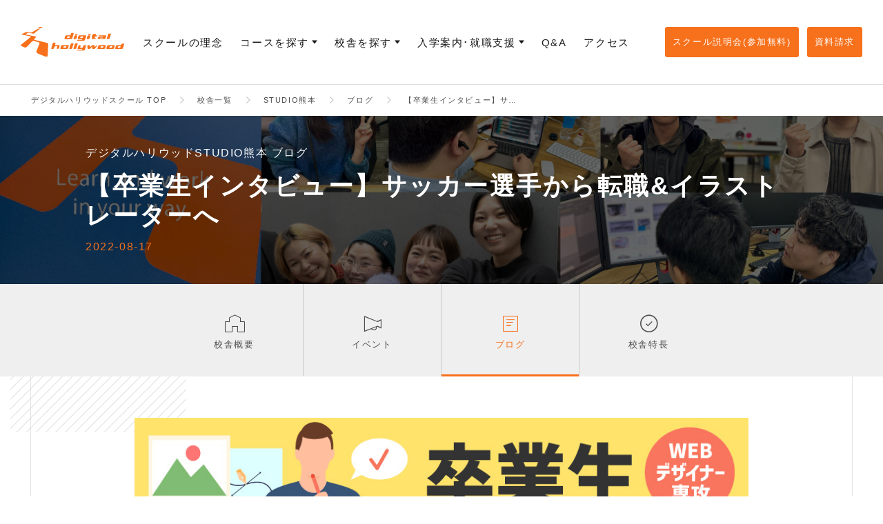

--- FILE ---
content_type: text/html
request_url: https://school.dhw.co.jp/school/kumamoto/blog/blog2022_0817.html
body_size: 25486
content:
<!DOCTYPE html>
<html lang="ja">
   <head prefix="og: http://ogp.me/ns# fb: http://ogp.me/ns/fb# article: http://ogp.me/ns/article#">
      <meta charset="utf-8"/>
      <meta http-equiv="X-UA-Compatible" content="IE=edge"/>
      <meta property="og:site_name" content="デジタルハリウッド"/><meta property="og:title" content="【卒業生インタビュー】サッカー選手から転職&amp;イラストレーターへ｜STUDIO熊本｜デジタルハリウッドの専門スクール（学校）" /><meta property="og:type" content="article"/>
      <meta property="og:url" content="https://school.dhw.co.jp/school/kumamoto/blog/blog2022_0817.html"/>
      <meta property="og:image" content="https://school.dhw.co.jp/images/school/kumamoto/blog/gb_hiro.jpg"/>
      <meta name="twitter:card" content="summary_large_image"/>
      <meta name="viewport" content="width=device-width, initial-scale=1.0, minimum-scale=1.0"/>
      <meta name="format-detection" content="telephone=no"/>
      <title>【卒業生インタビュー】サッカー選手から転職&amp;イラストレーターへ｜STUDIO熊本｜デジタルハリウッドの専門スクール（学校）</title>
      <link rel="canonical" href="https://school.dhw.co.jp/school/kumamoto/blog/blog2022_0817.html"/>
      <link rel="shortcut icon" href="/common/image/common/favicon.ico"/>
      <link rel="stylesheet" type="text/css" href="/common2/style/style.css"/>
      <link rel="stylesheet" type="text/css" href="/common2/style/slick.css"/>
      <link rel="stylesheet" type="text/css" href="/common2/style/slick-theme.css"/>
      <link rel="stylesheet" type="text/css" href="/common2/style/icon.css"/>
      <script type="text/javascript" src="/common2/script/jquery-3.3.1.min.js"></script>
      <script type="text/javascript" src="/common2/script/slick.min.js"></script>
      <script type="text/javascript" src="/common2/script/index.js"></script>
      <script type="text/javascript" src="/common2/script/add_items.js"></script>













<!-- Google Tag Manager -->
<script>(function(w,d,s,l,i){w[l]=w[l]||[];w[l].push({'gtm.start':
new Date().getTime(),event:'gtm.js'});var f=d.getElementsByTagName(s)[0],
j=d.createElement(s),dl=l!='dataLayer'?'&l='+l:'';j.async=true;j.src=
'https://www.googletagmanager.com/gtm.js?id='+i+dl;f.parentNode.insertBefore(j,f);
})(window,document,'script','dataLayer','GTM-WCV853');</script>

<script>(function(w,d,s,l,i){w[l]=w[l]||[];w[l].push({'gtm.start':
new Date().getTime(),event:'gtm.js'});var f=d.getElementsByTagName(s)[0],
j=d.createElement(s),dl=l!='dataLayer'?'&l='+l:'';j.async=true;j.src=
'https://www.googletagmanager.com/gtm.js?id='+i+dl;f.parentNode.insertBefore(j,f);
})(window,document,'script','dataLayer','GTM-KTV5N97');</script>
<!-- End Google Tag Manager -->

</head>
   <body class="school">
<div id="fb-root"></div>




                        
                        
                     <div id="root">
         <title>【本科説明会】2024年10月生受付中！願書提出締切 8月11日（日） 20:00 ＜オンライン説明会実施中＞</title>

<style>
.yt-wrap {
width: 100%;
height: 0;
position: relative;
padding-top: 56.25%;
overflow: hidden;
}
.yt-wrap iframe {
position: absolute;
top: 0;
left: 0;
width: 100%;
height: 100%;
.itemWrapper {
 float:left;
}
.liststyle" {
list-style-type: none;
}
.school .facilities {
padding-bottom: 5px;
}
.243oc:hover {
    background-color: #FFC9D7;
    }
</style>
<header id="header" class="layoutFull">
<div class="inner">
<div class="logo">
                  <a href="/" >
                     <img src="/common2/images/header_logo.svg" alt="デジタルハリウッドの専門スクール(学校)"/></a>
               </div>
<nav>
	<ul class="nav">
		<li>
                        <a href="/about/" >
                           <span>スクールの理念</span></a>
                     </li>
		<li>
                        <a href="/course/"  class="toggle">
                           <span>コースを探す</span></a>
			<div class="menuWrap">
                           <div class="inner">
				<p class="sp">
                                 <a href="/course/" >コースを探す</a>
                              </p>
				<div data-insert-nav="course"><!-- --></div>
			</div>
                        </div>
		</li>
		<li class="cur">
                        <a href="/school/"  class="toggle">
                           <span>校舎を探す</span></a>
			<div class="menuWrap">
                           <div class="inner">
				<p class="sp">
                                 <a href="/school/" >
                                    <span>全校舎一覧</span></a>
                              </p>
				<div data-insert-nav="school"><!-- --></div>
			</div>
                        </div>
		</li>
		<li>
                        <a href="/prospectus/"  class="toggle">
                           <span>入学案内･就職支援</span></a>
			<div class="menuWrap">
                           <div class="inner">
				<ul class="subWrap">
<li>
                                    <a href="/support/" >就職・転職サポート</a>
                                 </li>
					<li>
                                    <a href="/prospectus/honka_admission.html" >選抜試験のあるコース（本科）</a>
                                 </li>
					<li>
                                    <a href="/prospectus/" >選抜試験のないコース（専科）</a>
                                 </li>
					
				</ul>
			</div>
                        </div>
		</li>
		<li>
                        <a href="/faq/" >
                           <span>Q&amp;A</span></a>
                     </li>
		<li>
                        <a href="/access/" >
                           <span>アクセス</span></a>
                     </li>
	</ul>
</nav>
<ul class="contact">
	<li>
                     <a href="https://school.dhw.co.jp/form/counseling/">
                        <span>スクール説明会(参加無料)</span></a>
                  </li>
	<li>
                     <a href="https://school.dhw.co.jp/form/shiryo/">
                        <span>資料請求</span></a>
                  </li>
</ul>
<div class="menu"><!-- --></div>
<div id="indicator">
                  <div id="indicatorBar"><!-- --></div>
               </div>
</div>
</header>
         <main>
            <div class="breadcrumbList">
               <div class="inner">
                  <ol itemscope="" itemtype="http://schema.org/BreadcrumbList">
                     <li itemprop="itemListElement" itemscope="" itemtype="http://schema.org/ListItem">
                        <a itemprop="item" href="/" >
                           <span itemprop="name">デジタルハリウッドスクール TOP</span></a>
                        <meta itemprop="position" content="1"/>
                     </li>
                     <li itemprop="itemListElement" itemscope="" itemtype="http://schema.org/ListItem">
                        <a itemprop="item" href="/school/" >
                           <span itemprop="name">校舎一覧</span></a>
                        <meta itemprop="position" content="2"/>
                     </li>
                     <li itemprop="itemListElement" itemscope="" itemtype="http://schema.org/ListItem">
                        <a itemprop="item" href="/school/kumamoto/" >
                           <span itemprop="name">STUDIO熊本</span></a>
                        <meta itemprop="position" content="3"/>
                     </li>
                     <li itemprop="itemListElement" itemscope="" itemtype="http://schema.org/ListItem">
                        <a itemprop="item" href="/school/kumamoto/blog/" >
                           <span itemprop="name">ブログ</span></a>
                        <meta itemprop="position" content="4"/>
                     </li>
                     <li itemprop="itemListElement" itemscope="" itemtype="http://schema.org/ListItem">
                        <a itemprop="item" href="/school/kumamoto/blog/blog2022_0817.html" >
                           <span itemprop="name">【卒業生インタビュー】サッカー選手から転職&amp;イラストレーターへ</span></a>
                        <meta itemprop="position" content="5"/>
                     </li>
                  </ol>
               </div>
            </div>
            <div class="pageTitle8 pageTitle styleguide layoutFull" style="background-image:url('/images/school/kumamoto/top/dhw_bigimg_1440_514.jpg');">
               <div class="inner layoutSolid">
                  <p class="text">デジタルハリウッドSTUDIO熊本 ブログ</p>
                  <h1 class="title">【卒業生インタビュー】サッカー選手から転職&amp;イラストレーターへ</h1>
                  <p class="text2">2022-08-17</p>
               </div>
            </div>
            <div class="localNavi2 layoutFull">
               <div class="inner layoutSolid">
                  <ul>
                     <li>
                        <a href="/school/kumamoto/" >
                           <i class="icon-school"><!-- --></i>
                           <span>校舎概要</span></a>
                     </li>
                     <li>
                        <a href="/school/kumamoto/event/" >
                           <i class="icon-event"><!-- --></i>
                           <span>イベント</span></a>
                     </li>
                     <li class="current">
                        <a href="/school/kumamoto/blog/" >
                           <i class="icon-blog"><!-- --></i>
                           <span>ブログ</span></a>
                     </li>
                     <li>
                        <a href="/school/kumamoto/feature/" >
                           <i class="icon-feature"><!-- --></i>
                           <span>校舎特長</span></a>
                     </li>
                  </ul>
               </div>
            </div>
            <div class="layoutContent">
               <article id="contents">
                  <figure>
        <img src="/images/school/kumamoto/blog/blog20220817-ws_900340.jpg"  alt=""/>
        
      </figure>
			<p>
                     <span style="color: #ff6600;">
                        <strong>
                           <span style="font-size: 14pt; line-height: 1.3;">デジハリ卒業生のその後について、ご紹介します！</span>
                        </strong>
                     </span>
                     <br/>
                     <span style="color: #ff6600;">
                        <strong>
                           <span style="font-size: 14pt; line-height: 1.3;">今回は、サッカー選手からWeb制作会社へ転職し、イラストレーターとしても活躍中のHくんにインタビューしました。</span>
                        </strong>
                     </span>
                  </p>
<br/>
<p>
                     <img src="/images/school/kumamoto/blog/blog20220817-1.jpg"  alt=""/>
                  </p>
<p>
                     <br/>
                     <span style="font-size: 14pt; color: #ff6600; line-height: 1.3;">
                        <strong>1）なぜWEBデザイナー専攻を選んだのですか？</strong>
                     </span>
                     <br/>小学生〜社会人１年目までサッカーひと筋で生きてきて、サッカーを辞める選択をしたときに、適当に就職するよりも何か身につけたいと思いwebに興味を持ちました。<br/>デジハリを選んだ理由は、分からない所をいつでも質問できる環境があるのと、スタジオに足を運ぶことでより深い質問を直接聞くことができるからです。</p>
<p>
                     <br/>
                     <span style="font-size: 14pt; color: #ff6600; line-height: 1.3;">
                        <strong>2）STUDIO熊本で良かったことは何ですか？</strong>
                     </span>
                     <br/>スタッフ、生徒共にみんな仲がよく楽しくお話ししながら受講しておりました。<br/>スタッフさんの最後の卒業制作発表会の後、スタッフさんのお誕生日をみんなでお祝いしたのはいい思い出です。</p>
<p>
                     <br/>
                     <span style="color: #ff6600; font-size: 14pt; line-height: 1.3;">
                        <strong>3）学習をしていく上で、頑張ったこと、大変だったことは何ですか？</strong>
                     </span>
                     <br/>高校生の時の英語の評価が3年間「1」だったのでHTML,CSSのコードを見たときは絶望していました、、、<br/>英語の意味を調べながらやっていたので大変だったのを覚えています。<br/>分からない事は質問よりも、まず自分で調べることを意識してやっていました。後はどんなに時間がなくても毎日1時間は作業するようにしていました。</p>
<p>
                     <br/>
                     <span style="font-size: 14pt; line-height: 1.3;">
                        <strong>
                           <span style="color: #ff6600;">4）現在はどんなことをされていますか？</span>
                        </strong>
                     </span>
                     <br/>現在は福岡で就職して、主にワードプレスを使ってHPを作成したり、Googleアナリティクスなどの分析ツールを使用してどうしたらアクセスを伸ばすことができるかなど考えながら楽しく色んなことを学びながら仕事に取り組んでいます。<br/>webとは関係ないですが、4月頃から絵を描き始めて、イラストレーターとしても活動しています（笑）<br/>7月にはお友達のイラストレータさんと2人でグループ展を行いました。<br/>今は主にインスタグラムで発信しているので、＠pi_c_ni_cでチェックしてもらえたら嬉しいです（笑）</p>
<p>
                     <br/>
                     <span style="color: #ff6600; font-size: 14pt; line-height: 1.3;">
                        <strong>5）今後はどのようなことをしていきたいですか？</strong>
                     </span>
                     <br/>webデザイナー、イラストレーターとして幅広く活動して行きたいです。<br/>また、グラッフィックデザインも勉強して行きたいと考えています。<br/>自分が作り上げていく物を通して色んな人と繋がって楽しいことして行きたいです（笑</p>
<p>
                     <br/>
                     <span style="color: #ff6600; font-size: 14pt; line-height: 1.3;">
                        <strong>6）入校を迷っている方へのメッセージをください。</strong>
                     </span>
                     <br/>まずはお話しだけでも聞きにいくのがいいと思います。<br/>学習の仕方からしっかり教えていただけるのでより近道かと思います。</p>
<br/>
<p>-----</p>
<p>
                     <br/>勉強したことが活かせてるんですね！また、新たな活動も広がっていて素晴らしいです✨<br/>Hくんありがとうございました！これからも頑張ってください！</p>
<br/>
<p style="display: flex; justify-content: space-between; margin-bottom: 20px;"/>
<p style="display: flex; justify-content: space-between; margin-bottom: 20px;">
                     <img style="width: 45%;" src="/images/school/kumamoto/blog/blog20220817-2.jpg"  alt=""/>
                     <img style="width: 45%;" src="/images/school/kumamoto/blog/blog20220817-3.jpg"  alt=""/>
                  </p>
<p style="display: flex; justify-content: space-between; margin-bottom: 20px;">
                     <img style="width: 45%;" src="/images/school/kumamoto/blog/blog20220817-4.jpg"  alt=""/>
                     <img style="width: 45%;" src="/images/school/kumamoto/blog/blog20220817-5.jpg"  alt=""/>
                  </p>
               </article>
            </div>
            <div data-insert-item="cv1"><!-- --></div>
            <div class="title1 layoutFull">
               <div class="inner">
                  <p class="text">その他のSTUDIO熊本のブログ</p>
                  <h2 class="title">
                     <span class="spantext">BLOGS</span>
                  </h2>
               </div>
            </div>
            <div class="blogArchives layoutSolid listingBtn">
               <div class="inner">
                  <div class="btn1">
                     <a href="/school/kumamoto/blog/">
                        <span class="inner">
                           <span class="label">STUDIO熊本ブログ一覧へ</span>
                        </span></a>
                  </div>
               </div>
            </div>
         </main>
         <footer id="footer">
<div class="inner">
<div class="btnPageTop1 pc fixed">
                  <a href="#">
                     <span class="spantext">PAGE TOP</span></a>
               </div>
<div class="footerPageTop">
                  <a href="#"> <span class="line">
                        <span class="inner"><!-- --></span>
                     </span> <span class="label">ページTOPヘ</span></a>
               </div>
<div class="footerMenuFirst">
<div class="logo">
                     <a href="/" >
                        <img src="/common2/images/footer_logo.svg" alt="デジタルハリウッドの専門スクール(学校)"/></a>
                  </div>
<div class="top">
                     <a href="/" >デジタルハリウッド TOP</a>
                  </div>
<dl class="about">
<dt>
                        <a class="toggle" href="/about/" >スクールの理念</a>
                     </dt>
<dd>
<ul class="sub">
<li class="sp">
                              <a href="/about/" >スクールの理念</a>
                           </li>
<li>
                              <a href="/about/nextstage.html" >未来の生活を考える</a>
                           </li>
<li>
                              <a href="/about/dna.html" >創立からの思い</a>
                           </li>
<li>
                              <a href="/about/styles.html" >自分らしくまなぶ</a>
                           </li>
<li>
                              <a href="/about/works.html" >自分らしくはたらく</a>
                           </li>
</ul>
</dd>
</dl>
<dl class="course">
<dt>
                        <a class="toggle" href="/course/" >コースを探す</a>
                     </dt>
<dd>
<p>
                           <a class="sp" href="/course/" >コースを探す</a>
                        </p>
<div data-insert-nav="course"><!-- --></div>
</dd>
</dl>
<ul class="school1">
<li>
                        <a href="/school/" >校舎を探す</a>
                     </li>
<li>
                        <a href="/teacher/" >講師</a>
                     </li>
<li>
                        <a href="/alumni/" >卒業生</a>
                     </li>
<li>
                        <a href="/event/" >イベント</a>
                     </li>
<li>
                        <a href="/blog/" >ブログ</a>
                     </li>
<li class="none"><!-- --></li>
<li>
                        <a href="/word/" >用語辞典</a>
                     </li>
<li>
                        <a href="/workstyle/" >働き方図鑑</a>
                     </li>
<li>
                        <a href="/job/" >お仕事図鑑</a>
                     </li>
</ul>
<ul class="school2">
<li>
                        <a href="/support/" >就職・転職サポート</a>
                     </li>
<li>
                        <a href="/prospectus/" >入学案内</a>
                     </li>
<li>
                        <a href="/faq/" >Q&amp;A</a>
                     </li>
<li>
                        <a href="/access/" >アクセス</a>
                     </li>
</ul>
<ul class="other">
<li>
                        <a href="https://www.dhw.co.jp/company/" target="_blank">会社概要</a>
                     </li>
<li>
                        <a href="/legalnotice/" >サイト規約</a>
                     </li>
<li>
                        <a href="/policy/" >プライバシーポリシー</a>
                     </li>
<li>
                        <a href="https://www.dhw.co.jp/recruit/teacher/" target="_blank">講師・トレーナー採用情報</a>
                     </li>
<li>
                        <a href="/sitemap/" >サイトマップ</a>
                     </li>
<li class="footerContact">
<p>[デジタルハリウッドスクール]</p>
<p>
                           <a href="https://www.dhw.co.jp/contact/" target="_blank">当サイトへのお問い合わせはこちら</a>
                        </p>
<p>電話番号：03-5289-9223</p>
</li>
<li>
<ul class="sns">
<li>
                              <a href="https://twitter.com/dh_tokyo" target="_blank">
                                 <img src="/common2/images/icon_tw.png" alt="degital hollywood Twitter"/></a>
                           </li>
<li>
                              <a href="https://www.facebook.com/digitalhollywood.school" target="_blank">
                                 <img src="/common2/images/icon_fb.png" alt="degital hollywood Facebook"/></a>
                           </li>
<li>
                              <a href="https://www.instagram.com/digitalhollywoodtokyo/?hl=ja" target="_blank">
                                 <img src="/common2/images/icon_ig.png" alt="degital hollywood Instagram"/></a>
                           </li>
</ul>
</li>
</ul>
</div>
<div class="footerMenuSecond">
<div class="inner">
<ul>
<li>
                           <a href="https://www.dhw.ac.jp/" target="_blank">
                              <img src="/common2/images/footer_logo1.svg" alt="デジタルハリウッド大学"/></a>
                        </li>
<li>
                           <a href="http://gs.dhw.ac.jp/" target="_blank">
                              <img src="/common2/images/footer_logo2.svg" alt="デジタルハリウッド大学院"/></a>
                        </li>
<li>
                           <a href="https://online.dhw.co.jp/" target="_blank">
                              <img src="/common2/images/footer_logo3.svg" alt="デジハリONLINE"/></a>
                        </li>
<li>
                           <a href="https://gsacademy.jp/" target="_blank">
                              <img src="/common2/images/footer_logo4.svg" alt="G's ACADEMY TOKYO"/></a>
                        </li>
<li>
                           <a href="https://lancerunit.jp/" target="_blank">
                              <img src="/common2/images/footer_logo5.svg" alt="LANCER UNIT"/></a>
                        </li>
<li>
                           <a href="https://www.dhw.co.jp/robotics/drone-top/" target="_blank">
                              <img src="/common2/images/footer_logo6.svg" alt="Robotics Academy"/></a>
                        </li>
</ul>
<small class="copyright">Copyright &copy; 2020 Digital Hollywood Co.,Ltd. All Rights Reserved.</small>
                  </div>
</div>
</div>
</footer><!-- ↓↓↓↓ページTOPへ／SP固定フッター -->
<div class="footerMenu1 sp cv">
<div class="fixedNavi">
<ul>
<li>
                     <a href="https://school.dhw.co.jp/form/counseling/">
                        <i class="icon-briefing"><!-- --></i>
                        <span class="spantext">スクール説明会<span class="spantext_free">無料</span>
                        </span></a>
                  </li>
<li>
                     <a href="https://school.dhw.co.jp/form/shiryo/">
                        <i class="icon-mail"><!-- --></i>
                        <span class="spantext">資料請求<span class="spantext_free">無料</span>
                        </span></a>
                  </li>
</ul>
</div>
<div class="btnPageTop1 sp fixed">
               <a href="#">
                  <span class="spantext">PAGE TOP</span></a>
            </div>
</div>
<!-- ↑↑↑↑ページTOPへ／SP固定フッター --></div>

<script id="tagjs" type="text/javascript">
  (function () {
    var tagjs = document.createElement("script");
    var s = document.getElementsByTagName("script")[0];
    tagjs.async = true;
    tagjs.src = "//s.yjtag.jp/tag.js#site=qKAoqDw";
    s.parentNode.insertBefore(tagjs, s);
  }());
</script>
<noscript>
<iframe src="//b.yjtag.jp/iframe?c=qKAoqDw" width="1" height="1" frameborder="0" scrolling="no" marginheight="0" marginwidth="0"><!-- --></iframe>
</noscript>

<!-- Google Tag Manager (noscript) -->
<noscript>
         <iframe src="//www.googletagmanager.com/ns.html?id=GTM-WCV853" height="0" width="0" style="display:none;visibility:hidden"><!-- --></iframe>
      </noscript>

<noscript>
         <iframe src="//www.googletagmanager.com/ns.html?id=GTM-KTV5N97" height="0" width="0" style="display:none;visibility:hidden"><!-- --></iframe>
      </noscript>
<!-- End Google Tag Manager (noscript) -->


                        
                        
                     </body>
</html>

--- FILE ---
content_type: text/css
request_url: https://school.dhw.co.jp/common2/style/style.css
body_size: 211894
content:
@charset "UTF-8";
/*!
 * ress.css • v1.2.2
 * MIT License
 * github.com/filipelinhares/ress
 */
/* # =================================================================
   # Global selectors
   # ================================================================= */
html {
  box-sizing: border-box;
  overflow-y: scroll;
  /* All browsers without overlaying scrollbars */
  -webkit-text-size-adjust: 100%;
  /* iOS 8+ */
}

*,
::before,
::after {
  background-repeat: no-repeat;
  /* Set `background-repeat: no-repeat` to all elements and pseudo elements */
  box-sizing: inherit;
}

::before,
::after {
  text-decoration: inherit;
  /* Inherit text-decoration and vertical align to ::before and ::after pseudo elements */
  vertical-align: inherit;
}

* {
  padding: 0;
  /* Reset `padding` and `margin` of all elements */
  margin: 0;
}

/* # =================================================================
   # General elements
   # ================================================================= */
/* Add the correct display in iOS 4-7.*/
audio:not([controls]) {
  display: none;
  height: 0;
}

hr {
  overflow: visible;
  /* Show the overflow in Edge and IE */
}

/*
* Correct `block` display not defined for any HTML5 element in IE 8/9
* Correct `block` display not defined for `details` or `summary` in IE 10/11
* and Firefox
* Correct `block` display not defined for `main` in IE 11
*/
article,
aside,
details,
figcaption,
figure,
footer,
header,
main,
menu,
nav,
section,
summary {
  display: block;
}

summary {
  display: list-item;
  /* Add the correct display in all browsers */
}

small {
  font-size: 80%;
  /* Set font-size to 80% in `small` elements */
}

[hidden],
template {
  display: none;
  /* Add the correct display in IE */
}

abbr[title] {
  border-bottom: 1px dotted;
  /* Add a bordered underline effect in all browsers */
  text-decoration: none;
  /* Remove text decoration in Firefox 40+ */
}

a {
  background-color: transparent;
  /* Remove the gray background on active links in IE 10 */
  -webkit-text-decoration-skip: objects;
  /* Remove gaps in links underline in iOS 8+ and Safari 8+ */
}

a:active,
a:hover {
  outline-width: 0;
  /* Remove the outline when hovering in all browsers */
}

code,
kbd,
pre,
samp {
  font-family: monospace, monospace;
  /* Specify the font family of code elements */
}

b,
strong {
  font-weight: bolder;
  /* Correct style set to `bold` in Edge 12+, Safari 6.2+, and Chrome 18+ */
}

dfn {
  font-style: italic;
  /* Address styling not present in Safari and Chrome */
}

/* Address styling not present in IE 8/9 */
mark {
  background-color: #ff0;
  color: #000;
}

/* https://gist.github.com/unruthless/413930 */
sub,
sup {
  font-size: 75%;
  line-height: 0;
  position: relative;
  vertical-align: baseline;
}

sub {
  bottom: -0.25em;
}

sup {
  top: -0.5em;
}

/* # =================================================================
   # Forms
   # ================================================================= */
input {
  border-radius: 0;
}

/* Apply cursor pointer to button elements */
button,
[type="button"],
[type="reset"],
[type="submit"],
[role="button"] {
  cursor: pointer;
}

/* Replace pointer cursor in disabled elements */
[disabled] {
  cursor: default;
}

[type="number"] {
  width: auto;
  /* Firefox 36+ */
}

[type="search"] {
  -webkit-appearance: textfield;
  /* Safari 8+ */
}

[type="search"]::-webkit-search-cancel-button,
[type="search"]::-webkit-search-decoration {
  -webkit-appearance: none;
  /* Safari 8 */
}

textarea {
  overflow: auto;
  /* Internet Explorer 11+ */
  resize: vertical;
  /* Specify textarea resizability */
}

button,
input,
optgroup,
select,
textarea {
  font: inherit;
  /* Specify font inheritance of form elements */
}

optgroup {
  font-weight: bold;
  /* Restore the font weight unset by the previous rule. */
}

button {
  overflow: visible;
  /* Address `overflow` set to `hidden` in IE 8/9/10/11 */
}

/* Remove inner padding and border in Firefox 4+ */
button::-moz-focus-inner,
[type="button"]::-moz-focus-inner,
[type="reset"]::-moz-focus-inner,
[type="submit"]::-moz-focus-inner {
  border-style: 0;
  padding: 0;
}

/* Replace focus style removed in the border reset above */
button:-moz-focusring,
[type="button"]::-moz-focus-inner,
[type="reset"]::-moz-focus-inner,
[type="submit"]::-moz-focus-inner {
  outline: 1px dotted ButtonText;
}

button,
html [type="button"],
[type="reset"],
[type="submit"] {
  -webkit-appearance: button;
  /* Correct the inability to style clickable types in iOS */
}

button,
select {
  text-transform: none;
  /* Firefox 40+, Internet Explorer 11- */
}

/* Remove the default button styling in all browsers */
button,
input,
select,
textarea {
  background-color: transparent;
  border-style: none;
  color: inherit;
}

/* Style select like a standard input */
select {
  -moz-appearance: none;
  /* Firefox 36+ */
  -webkit-appearance: none;
  /* Chrome 41+ */
}

select::-ms-expand {
  display: none;
  /* Internet Explorer 11+ */
}

select::-ms-value {
  color: currentColor;
  /* Internet Explorer 11+ */
}

legend {
  border: 0;
  /* Correct `color` not being inherited in IE 8/9/10/11 */
  color: inherit;
  /* Correct the color inheritance from `fieldset` elements in IE */
  display: table;
  /* Correct the text wrapping in Edge and IE */
  max-width: 100%;
  /* Correct the text wrapping in Edge and IE */
  white-space: normal;
  /* Correct the text wrapping in Edge and IE */
}

::-webkit-file-upload-button {
  -webkit-appearance: button;
  /* Correct the inability to style clickable types in iOS and Safari */
  font: inherit;
  /* Change font properties to `inherit` in Chrome and Safari */
}

[type="search"] {
  -webkit-appearance: textfield;
  /* Correct the odd appearance in Chrome and Safari */
  outline-offset: -2px;
  /* Correct the outline style in Safari */
}

/* # =================================================================
   # Specify media element style
   # ================================================================= */
img {
  border-style: none;
  /* Remove border when inside `a` element in IE 8/9/10 */
}

/* Add the correct vertical alignment in Chrome, Firefox, and Opera */
progress {
  vertical-align: baseline;
}

svg:not(:root) {
  overflow: hidden;
  /* Internet Explorer 11- */
}

audio,
canvas,
progress,
video {
  display: inline-block;
  /* Internet Explorer 11+, Windows Phone 8.1+ */
}

/* # =================================================================
   # Accessibility
   # ================================================================= */
/* Hide content from screens but not screenreaders */
@media screen {
  [hidden~="screen"] {
    display: inherit;
  }
  [hidden~="screen"]:not(:active):not(:focus):not(:target) {
    position: absolute !important;
    clip: rect(0 0 0 0) !important;
  }
}

/* Specify the progress cursor of updating elements */
[aria-busy="true"] {
  cursor: progress;
}

/* Specify the pointer cursor of trigger elements */
[aria-controls] {
  cursor: pointer;
}

/* Specify the unstyled cursor of disabled, not-editable, or otherwise inoperable elements */
[aria-disabled] {
  cursor: default;
}

/* # =================================================================
   # Selection
   # ================================================================= */
/* Specify text selection background color and omit drop shadow */
::-moz-selection {
  background-color: #b3d4fc;
  /* Required when declaring ::selection */
  color: #000;
  text-shadow: none;
}

::selection {
  background-color: #b3d4fc;
  /* Required when declaring ::selection */
  color: #000;
  text-shadow: none;
}

/* default setting */
body {
  background-color: #ffffff;
  color: #4d4d4d;
  font-family: "游ゴシック体", YuGothic, "游ゴシック", "Yu Gothic","ヒラギノ角ゴ Pro W3", "Hiragino Kaku Gothic Pro", "メイリオ", Meiryo, sans-serif;
  font-weight: normal;
  -webkit-text-size-adjust: 100%;
}

a {
  color: #148df0;
  text-decoration: none;
  transition: 200ms;
  transition-property: background-color, color, border, -webkit-transform;
  transition-property: background-color, color, border, transform;
  transition-property: background-color, color, border, transform, -webkit-transform;
}

ul, ol {
  list-style: none;
}

@media print, screen and (max-width: 767px) {
  body {
    font-size: 13px;
    line-height: 2;
    letter-spacing: 0.1em;
    background-color: #4d4d4d;
  }
  img {
    width: 100%;
    height: auto;
    vertical-align: top;
  }
  main {
    position: relative;
    padding-bottom: 100px;
    background-color: #fff;
  }
  main:after, main:before {
    content: '';
    display: block;
    position: absolute;
    top: 0;
    height: 100%;
    width: 1px;
    border-left: 1px solid #e8e7e6;
    z-index: 0;
  }
  main:before {
    left: 17px;
  }
  main:after {
    right: 17px;
  }
  .pc {
    display: none !important;
  }
}

@media print, screen and (min-width: 768px) {
  body {
    font-size: 16px;
    line-height: 2;
    letter-spacing: 0.1em;
  }
  main {
    background-repeat: repeat-y;
    background-position: center top;
    background-size: 1250px auto;
    background-image: url("../images/bg.png");
    padding-bottom: 200px;
  }
  .sp {
    display: none !important;
  }
}

/* components */
.about #about .title2 .title span, .about #aboutDetail .title2 .title span {
  color: #1a1a1a;
}

.about #about .title10 .inner .title span, .about #aboutDetail .title10 .inner .title span {
  padding: 0;
}

.about #about .visionItem, .about #aboutDetail .visionItem {
  margin-top: 80px;
  margin-bottom: 60px;
}

.about #about .visionItem a, .about #aboutDetail .visionItem a {
  display: block;
}

.about #about .visionItem .thumbnail, .about #aboutDetail .visionItem .thumbnail {
  margin-bottom: 30px;
}

.about #about .visionItem .thumbnail img, .about #aboutDetail .visionItem .thumbnail img {
  vertical-align: top;
}

.about #about .visionItem .title, .about #aboutDetail .visionItem .title {
  color: #1a1a1a;
  font-family: "游ゴシック体", YuGothic, "游ゴシック", "Yu Gothic","ヒラギノ角ゴ Pro W3", "Hiragino Kaku Gothic Pro", "メイリオ", Meiryo, sans-serif;
  font-weight: 600;
  letter-spacing: 0.07em;
}

.about #about .visionItem .text, .about #aboutDetail .visionItem .text {
  color: #4d4d4d;
  font-size: 14px;
  margin: 20px 0 30px;
  line-height: 1.9;
}

.about #about .visionItem .detail, .about #aboutDetail .visionItem .detail {
  display: -ms-flexbox;
  display: flex;
  -ms-flex-pack: end;
  justify-content: flex-end;
  -ms-flex-align: center;
  align-items: center;
}

.about #about .visionItem .detail span, .about #aboutDetail .visionItem .detail span {
  display: block;
  -ms-flex: 0 0 auto;
  flex: 0 0 auto;
  font-size: 10px;
  color: #808080;
  padding-right: 8px;
}

.about #about .visionItem .detail:after, .about #aboutDetail .visionItem .detail:after {
  content: '';
  display: block;
  -ms-flex: 0 0 28px;
  flex: 0 0 28px;
  background-image: url("/common2/images/icon_archive_arrow.svg");
  background-size: contain;
  background-repeat: no-repeat;
  background-position: center;
  height: 6px;
}

.about #about .titleDescription, .about #aboutDetail .titleDescription {
  font-size: 13px;
  text-align: center;
  margin-bottom: 25px;
  color: #1A1A1A;
}

.about #about .parallelR, .about #aboutDetail .parallelR {
  margin-bottom: 40px;
}

.about #about .parallelR figure, .about #aboutDetail .parallelR figure {
  margin-bottom: 20px;
}

.about #about .parallelR h4, .about #aboutDetail .parallelR h4 {
  font-family: "游ゴシック体", YuGothic, "游ゴシック", "Yu Gothic","ヒラギノ角ゴ Pro W3", "Hiragino Kaku Gothic Pro", "メイリオ", Meiryo, sans-serif;
  font-weight: bold;
  letter-spacing: 0.07em;
  display: inline;
  line-height: 1;
  font-size: 14px;
}

.about #about .parallelR .text, .about #aboutDetail .parallelR .text {
  margin-top: 10px;
  font-size: 12px;
}

.about #about .nextstageItem, .about #aboutDetail .nextstageItem {
  margin-bottom: 58px;
}

.about #about .nextstageItem .parallelR figure, .about #aboutDetail .nextstageItem .parallelR figure {
  margin-bottom: 23px;
}

.about #about .nextstageItem .parallelR h4, .about #aboutDetail .nextstageItem .parallelR h4 {
  font-weight: 700;
  line-height: 2.4;
}

.about #about .nextstageItem .parallelR h4 span, .about #aboutDetail .nextstageItem .parallelR h4 span {
  display: block;
  font-size: 12px;
}

.about #about .nextstageItem .dottedList dt, .about #aboutDetail .nextstageItem .dottedList dt {
  display: block;
  font-weight: 600;
  font-size: 14px;
  line-height: 1;
  margin-bottom: 12px;
}

.about #about .nextstageItem .dottedList dd, .about #aboutDetail .nextstageItem .dottedList dd {
  border-bottom: 1px dotted #B2B2B2;
  font-size: 12px;
  margin-bottom: 22px;
  padding-bottom: 24px;
}

.about #about .nextstageItem .dottedList dd:last-child, .about #aboutDetail .nextstageItem .dottedList dd:last-child {
  border-bottom: none;
}

.about #about .dnaItem.title9 .inner .title:after, .about #aboutDetail .dnaItem.title9 .inner .title:after {
  margin-bottom: 60px;
}

.about #about .dnaItem .readText, .about #aboutDetail .dnaItem .readText {
  position: relative;
}

.about #about .dnaItem .readText p, .about #aboutDetail .dnaItem .readText p {
  text-align: center;
}

.about #about .dnaItem .readText p:before, .about #aboutDetail .dnaItem .readText p:before {
  content: '';
  position: absolute;
  width: 1px;
  height: 24px;
  background-color: #CBCBCB;
  top: -40px;
  left: 50%;
}

.about #about .dnaItem .dottedList, .about #aboutDetail .dnaItem .dottedList {
  border-bottom: 1px dashed #B2B2B2;
}

.about #about .dnaItem .parallelR, .about #aboutDetail .dnaItem .parallelR {
  margin-bottom: 30px;
  padding-bottom: 24px;
}

.about #about .dnaItem .parallelR figure, .about #aboutDetail .dnaItem .parallelR figure {
  margin-bottom: 25px;
}

.about #about .dnaItem .parallelR h4, .about #aboutDetail .dnaItem .parallelR h4 {
  font-size: 16px;
  color: #1A1A1A;
  font-weight: 800;
  letter-spacing: 0;
}

.about #about .dnaItem .parallelR .text, .about #aboutDetail .dnaItem .parallelR .text {
  margin-top: 14px;
  color: #4D4D4D;
  font-weight: 300;
}

.about #about .stylesItem.title9 .inner .title:after, .about #aboutDetail .stylesItem.title9 .inner .title:after {
  margin-bottom: 60px;
}

.about #about .stylesItem .recommendationPanel, .about #aboutDetail .stylesItem .recommendationPanel {
  margin: 60px 0 80px 0;
}

.about #about .stylesItem .recommendationPanel li, .about #aboutDetail .stylesItem .recommendationPanel li {
  border: 1px solid #f7701b;
  margin-bottom: 15px;
  padding: 15px 26px 28px 6px;
}

.about #about .stylesItem .recommendationPanel li .listTitle, .about #aboutDetail .stylesItem .recommendationPanel li .listTitle {
  display: -ms-flexbox;
  display: flex;
  padding-bottom: 10px;
}

.about #about .stylesItem .recommendationPanel li .listTitle i, .about #aboutDetail .stylesItem .recommendationPanel li .listTitle i {
  -webkit-transform: scale(0.7);
  -ms-transform: scale(0.7);
  transform: scale(0.7);
  -ms-flex-item-align: start;
  align-self: flex-start;
}

.about #about .stylesItem .recommendationPanel li .listTitle .title, .about #aboutDetail .stylesItem .recommendationPanel li .listTitle .title {
  padding-top: 15px;
  font-family: "游ゴシック体", YuGothic, "游ゴシック", "Yu Gothic","ヒラギノ角ゴ Pro W3", "Hiragino Kaku Gothic Pro", "メイリオ", Meiryo, sans-serif;
  font-weight: 600;
  letter-spacing: 0.07em;
  font-size: 14px;
  line-height: 1.375;
}

.about #about .stylesItem .recommendationPanel li .text, .about #aboutDetail .stylesItem .recommendationPanel li .text {
  font-size: 12px;
  padding-left: 14px;
}

.about #about .stylesItem .supportText, .about #aboutDetail .stylesItem .supportText {
  margin-bottom: 60px;
}

.about #about .stylesItem .supportText h3, .about #aboutDetail .stylesItem .supportText h3 {
  text-align: center;
  font-size: 20px;
  margin-bottom: 29px;
}

.about #about .stylesItem .supportText .dottedList, .about #aboutDetail .stylesItem .supportText .dottedList {
  padding-bottom: 67px;
}

.about #about .stylesItem .dottedList, .about #aboutDetail .stylesItem .dottedList {
  border-bottom: 1px dashed #B2B2B2;
}

.about #about .stylesItem .parallelR, .about #aboutDetail .stylesItem .parallelR {
  margin-bottom: 30px;
  padding-bottom: 24px;
}

.about #about .stylesItem .parallelR div ul, .about #aboutDetail .stylesItem .parallelR div ul {
  display: -ms-flexbox;
  display: flex;
  margin-bottom: 23px;
}

.about #about .stylesItem .parallelR div ul li, .about #aboutDetail .stylesItem .parallelR div ul li {
  color: #cbcbcb;
  font-size: 12px;
  font-family: 'Arial', sans-serif;
  font-style: normal;
  font-weight: normal;
  border: 1px solid #cbcbcb;
  display: table;
  padding: 0 13px;
}

.about #about .stylesItem .parallelR div ul li:first-child, .about #aboutDetail .stylesItem .parallelR div ul li:first-child {
  margin-right: 9px;
}

.about #about .stylesItem .parallelR div ul li.on, .about #aboutDetail .stylesItem .parallelR div ul li.on {
  color: #f7701b;
  border: 1px solid #f7701b;
}

.about #about .workItem.title9 .inner .title:after, .about #aboutDetail .workItem.title9 .inner .title:after {
  margin-bottom: 60px;
}

.about #about .workItem.title3_num, .about #aboutDetail .workItem.title3_num {
  margin: 60px auto 47px;
}

.about #about .workItem.title3_num .inner, .about #aboutDetail .workItem.title3_num .inner {
  display: -ms-flexbox;
  display: flex;
  -ms-flex-align: center;
  align-items: center;
  -ms-flex-pack: center;
  justify-content: center;
  position: relative;
}

.about #about .workItem.title3_num .inner .num, .about #aboutDetail .workItem.title3_num .inner .num {
  background: #f7701b;
  color: #ffffff;
  width: 30px;
  height: 30px;
  line-height: 30px;
  text-align: center;
  margin-right: 15px;
  margin-bottom: 10px;
  -ms-flex-item-align: start;
  align-self: flex-start;
}

.about #about .workItem.title3_num .inner .title, .about #aboutDetail .workItem.title3_num .inner .title {
  font-family: "游ゴシック体", YuGothic, "游ゴシック", "Yu Gothic","ヒラギノ角ゴ Pro W3", "Hiragino Kaku Gothic Pro", "メイリオ", Meiryo, sans-serif;
  font-weight: 600;
  letter-spacing: 0.07em;
  font-size: 16px;
  color: #1A1A1A;
  margin-bottom: 10px;
}

.about #about .workItem.title3_num .inner::after, .about #aboutDetail .workItem.title3_num .inner::after {
  content: '';
  position: absolute;
  width: 1px;
  height: 23px;
  background-color: #CBCBCB;
  bottom: -24px;
}

.about #about .workItem .parallelR .textArea, .about #aboutDetail .workItem .parallelR .textArea {
  padding-left: 29px;
  padding-right: 29px;
}

.about #about .workItem .parallelR h4, .about #aboutDetail .workItem .parallelR h4 {
  color: #fff;
  background: #f7701b;
}

.about #about .workItem .textArea .text, .about #aboutDetail .workItem .textArea .text {
  color: #4d4d4d;
  font-size: 12px;
  margin: 6px 0 30px;
  line-height: 1.95;
}

.about #about .workItem .textArea .detail, .about #aboutDetail .workItem .textArea .detail {
  display: -ms-flexbox;
  display: flex;
  -ms-flex-pack: end;
  justify-content: flex-end;
  -ms-flex-align: center;
  align-items: center;
}

.about #about .workItem .textArea .detail span, .about #aboutDetail .workItem .textArea .detail span {
  display: block;
  -ms-flex: 0 0 auto;
  flex: 0 0 auto;
  font-size: 10px;
  color: #808080;
  padding-right: 8px;
}

.about #about .workItem .textArea .detail:after, .about #aboutDetail .workItem .textArea .detail:after {
  content: '';
  display: block;
  -ms-flex: 0 0 28px;
  flex: 0 0 28px;
  max-width: 28%;
  background-image: url(/common2/images/icon_archive_arrow.svg);
  background-size: contain;
  background-repeat: no-repeat;
  background-position: center;
  height: 6px;
}

@media print, screen and (min-width: 769px) {
  .about #about .visionItem, .about #aboutDetail .visionItem {
    padding: 0;
    margin-bottom: 0px;
  }
  .about #about .visionItem a, .about #aboutDetail .visionItem a {
    transition: 200ms;
  }
  .about #about .visionItem a:hover, .about #aboutDetail .visionItem a:hover {
    opacity: 0.7;
  }
  .about #about .visionItem .itemWrapper, .about #aboutDetail .visionItem .itemWrapper {
    display: -ms-flexbox;
    display: flex;
    -ms-flex-pack: justify;
    justify-content: space-between;
  }
  .about #about .visionItem .thumbnail, .about #aboutDetail .visionItem .thumbnail {
    -ms-flex: 0 0 474px;
    flex: 0 0 474px;
    margin-right: 70px;
    margin-bottom: 0;
  }
  .about #about .visionItem .thumbnail img, .about #aboutDetail .visionItem .thumbnail img {
    width: 100%;
  }
  .about #about .visionItem .textArea, .about #aboutDetail .visionItem .textArea {
    -ms-flex: 1 1 auto;
    flex: 1 1 auto;
  }
  .about #about .visionItem .textArea .title, .about #aboutDetail .visionItem .textArea .title {
    font-size: 24px;
    position: relative;
    bottom: 13px;
  }
  .about #about .visionItem .textArea .text, .about #aboutDetail .visionItem .textArea .text {
    margin-top: 20px;
    margin-bottom: 35px;
  }
  .about #about .parallelR, .about #aboutDetail .parallelR {
    margin-bottom: 40px;
    display: -ms-flexbox;
    display: flex;
  }
  .about #about .parallelR figure, .about #aboutDetail .parallelR figure {
    -ms-flex: 0 0 50%;
    flex: 0 0 50%;
    max-width: 50%;
    margin-right: 65px;
    margin-bottom: 0;
  }
  .about #about .parallelR figure img, .about #aboutDetail .parallelR figure img {
    width: 446px;
    vertical-align: bottom;
  }
  .about #about .parallelR h4, .about #aboutDetail .parallelR h4 {
    font-size: 18px;
    margin-bottom: 28px;
    position: relative;
    bottom: 2px;
  }
  .about #about .parallelR .text, .about #aboutDetail .parallelR .text {
    font-size: 14px;
    margin-top: 25px;
  }
  .about #about .nextstageItem .parallelR, .about #aboutDetail .nextstageItem .parallelR {
    margin-bottom: 120px;
  }
  .about #about .nextstageItem .parallelR figure, .about #aboutDetail .nextstageItem .parallelR figure {
    -ms-flex: 0 0 55%;
    flex: 0 0 55%;
    max-width: 55%;
    margin-right: 61px;
  }
  .about #about .nextstageItem .parallelR figure img, .about #aboutDetail .nextstageItem .parallelR figure img {
    width: 556px;
  }
  .about #about .nextstageItem .parallelR h4, .about #aboutDetail .nextstageItem .parallelR h4 {
    font-size: 22px;
    color: #1A1A1A;
    line-height: 1;
  }
  .about #about .nextstageItem .parallelR h4 span, .about #aboutDetail .nextstageItem .parallelR h4 span {
    margin-bottom: 22px;
    margin-top: 5px;
    font-size: 15px;
    font-weight: 400;
    letter-spacing: 1px;
  }
  .about #about .nextstageItem .parallelR .text, .about #aboutDetail .nextstageItem .parallelR .text {
    margin-top: 30px;
    font-size: 15px;
    line-height: 2.1;
    color: #4D4D4D;
  }
  .about #about .nextstageItem .dottedList dt, .about #aboutDetail .nextstageItem .dottedList dt {
    float: left;
    clear: left;
    width: 32%;
    font-size: 15px;
  }
  .about #about .nextstageItem .dottedList dd, .about #aboutDetail .nextstageItem .dottedList dd {
    padding-bottom: 43px;
    margin-bottom: 43px;
    padding-left: 32%;
    border-bottom: 1px dotted #B2B2B2;
    font-size: 14px;
  }
  .about #about .nextstageItem .dottedList dd:last-child, .about #aboutDetail .nextstageItem .dottedList dd:last-child {
    border-bottom: none;
  }
  .about #about .dnaItem.title9 .inner .title:after, .about #aboutDetail .dnaItem.title9 .inner .title:after {
    margin-bottom: 30px;
  }
  .about #about .dnaItem .readText, .about #aboutDetail .dnaItem .readText {
    position: relative;
  }
  .about #about .dnaItem .readText p, .about #aboutDetail .dnaItem .readText p {
    text-align: center;
  }
  .about #about .dnaItem .readText p:before, .about #aboutDetail .dnaItem .readText p:before {
    height: 30px;
    top: -60px;
  }
  .about #about .dnaItem .parallelR, .about #aboutDetail .dnaItem .parallelR {
    margin-bottom: 50px;
    padding-bottom: 50px;
  }
  .about #about .dnaItem .parallelR figure, .about #aboutDetail .dnaItem .parallelR figure {
    -ms-flex: 0 0 40%;
    flex: 0 0 40%;
    max-width: 40%;
    margin-right: 70px;
  }
  .about #about .dnaItem .parallelR figure img, .about #aboutDetail .dnaItem .parallelR figure img {
    width: 355px;
  }
  .about #about .dnaItem .parallelR h4, .about #aboutDetail .dnaItem .parallelR h4 {
    font-size: 23px;
    font-weight: 600;
  }
  .about #about .dnaItem .parallelR .text, .about #aboutDetail .dnaItem .parallelR .text {
    margin-top: 27px;
  }
  .about #about .stylesItem.title9 .inner .title:after, .about #aboutDetail .stylesItem.title9 .inner .title:after {
    margin-bottom: 30px;
  }
  .about #about .stylesItem .recommendationPanel, .about #aboutDetail .stylesItem .recommendationPanel {
    margin: 90px 0 120px 0;
  }
  .about #about .stylesItem .recommendationPanel li, .about #aboutDetail .stylesItem .recommendationPanel li {
    padding: 32px 45px 52px 35px;
  }
  .about #about .stylesItem .recommendationPanel li .listTitle, .about #aboutDetail .stylesItem .recommendationPanel li .listTitle {
    padding-bottom: 25px;
  }
  .about #about .stylesItem .recommendationPanel li .listTitle i, .about #aboutDetail .stylesItem .recommendationPanel li .listTitle i {
    -webkit-transform: scale(0.9);
    -ms-transform: scale(0.9);
    transform: scale(0.9);
    margin-right: 3px;
  }
  .about #about .stylesItem .recommendationPanel li .listTitle .title, .about #aboutDetail .stylesItem .recommendationPanel li .listTitle .title {
    font-size: 18px;
    padding-top: 12px;
    line-height: 1.6;
  }
  .about #about .stylesItem .recommendationPanel li .text, .about #aboutDetail .stylesItem .recommendationPanel li .text {
    font-size: 14px;
  }
  .about #about .stylesItem .supportText, .about #aboutDetail .stylesItem .supportText {
    margin-bottom: 50px;
  }
  .about #about .stylesItem .supportText h3, .about #aboutDetail .stylesItem .supportText h3 {
    margin-bottom: 45px;
    font-size: 24px;
  }
  .about #about .stylesItem .supportText .dottedList, .about #aboutDetail .stylesItem .supportText .dottedList {
    padding-bottom: 90px;
  }
  .about #about .stylesItem .parallelR, .about #aboutDetail .stylesItem .parallelR {
    margin-bottom: 50px;
    padding-bottom: 50px;
  }
  .about #about .stylesItem .parallelR figure, .about #aboutDetail .stylesItem .parallelR figure {
    -ms-flex: 0 0 45%;
    flex: 0 0 45%;
    max-width: 45%;
    margin-right: 70px;
  }
  .about #about .stylesItem .parallelR figure img, .about #aboutDetail .stylesItem .parallelR figure img {
    width: 406px;
    vertical-align: bottom;
  }
  .about #about .stylesItem .parallelR div ul li, .about #aboutDetail .stylesItem .parallelR div ul li {
    font-family: 'Arial', sans-serif;
    font-style: normal;
    font-weight: bold;
  }
  .about #about .workItem.title9 .inner .title:after, .about #aboutDetail .workItem.title9 .inner .title:after {
    margin-bottom: 30px;
  }
  .about #about .workItem.title3_num, .about #aboutDetail .workItem.title3_num {
    margin: 87px auto 79px;
  }
  .about #about .workItem.title3_num .inner .num, .about #aboutDetail .workItem.title3_num .inner .num {
    width: 40px;
    height: 40px;
    line-height: 40px;
    margin-right: 23px;
    position: relative;
    top: 4px;
    margin-bottom: 0px;
  }
  .about #about .workItem.title3_num .inner .title, .about #aboutDetail .workItem.title3_num .inner .title {
    margin-bottom: 2px;
    font-size: 24px;
    left: 0px;
  }
  .about #about .workItem.title3_num .inner::after, .about #aboutDetail .workItem.title3_num .inner::after {
    width: 1px;
    height: 26px;
    bottom: -37px;
  }
  .about #about .workItem .textArea .text, .about #aboutDetail .workItem .textArea .text {
    margin-top: 12px;
    margin-bottom: 62px;
    font-size: 14px;
  }
  .about #about .workItem .textArea .detail span, .about #aboutDetail .workItem .textArea .detail span {
    font-size: 11px;
  }
  .about #about .workItem .parallelR, .about #aboutDetail .workItem .parallelR {
    margin-bottom: 50px;
    padding-bottom: 24px;
  }
  .about #about .workItem .parallelR figure, .about #aboutDetail .workItem .parallelR figure {
    -ms-flex: 0 0 56%;
    flex: 0 0 56%;
    max-width: 56%;
    margin-right: 74px;
  }
  .about #about .workItem .parallelR figure img, .about #aboutDetail .workItem .parallelR figure img {
    width: 580px;
  }
}

.access .areaLink {
  margin-top: 40px;
}

.access .areaLink ul {
  display: -ms-flexbox;
  display: flex;
  -ms-flex-wrap: wrap;
  flex-wrap: wrap;
  position: relative;
  z-index: 1;
}

.access .areaLink ul li.btn3 {
  width: 50%;
}

.access .areaLink ul li.btn3:nth-child(odd) a {
  margin-right: -1px;
}

.access .areaLink ul li.btn3 a {
  margin: -1px 0 0;
}

.access .areaLink ul li.btn3 a .inner {
  padding: 9px 0;
}

.access .areaLink ul li.btn3 a .inner .label {
  font-size: 10px;
}

.access .areaTitle {
  text-align: center;
  position: relative;
  z-index: 1;
  margin: 65px 0 0;
}

.access .areaTitle .title {
  width: 100%;
  display: -ms-flexbox;
  display: flex;
  -ms-flex-pack: center;
  justify-content: center;
  -ms-flex-align: center;
  align-items: center;
}

.access .areaTitle .title span {
  display: block;
  -ms-flex: 0 0 auto;
  flex: 0 0 auto;
  font-family: "游ゴシック体", YuGothic, "游ゴシック", "Yu Gothic","ヒラギノ角ゴ Pro W3", "Hiragino Kaku Gothic Pro", "メイリオ", Meiryo, sans-serif;
  font-weight: 600;
  letter-spacing: 0.07em;
  color: #1A1A1A;
  font-size: 23px;
  line-height: 1;
  letter-spacing: 2.8px;
  padding: 0 28px;
}

.access .areaTitle .title:before, .access .areaTitle .title:after {
  content: '';
  display: block;
  height: 1px;
  -ms-flex: 1 1 auto;
  flex: 1 1 auto;
  border-top: 1px solid #cbcbcb;
}

.access .schoolArchives ul li {
  padding-top: 35px;
  padding-bottom: 40px;
  background-repeat: no-repeat;
  background-position: left bottom;
}

.access .schoolArchives ul li:last-child {
  background-image: none;
}

.access .schoolArchives ul li a {
  display: block;
}

.access .schoolArchives ul li .title {
  font-size: 19px;
  color: #f7701b;
  text-align: center;
  margin-bottom: 37px;
}

.access .schoolArchives ul li .thumbnail {
  margin-bottom: 28px;
}

.access .schoolArchives ul li .thumbnail img {
  vertical-align: top;
}

.access .schoolArchives ul li .access {
  font-size: 11px;
  color: #4D4D4D;
  display: -ms-flexbox;
  display: flex;
  -ms-flex-align: start;
  align-items: flex-start;
  margin-bottom: 20px;
}

.access .schoolArchives ul li .access i {
  -ms-flex: 0 0 20px;
  flex: 0 0 20px;
  position: relative;
  top: -13px;
  left: -15px;
  -webkit-transform: scale(0.55);
  -ms-transform: scale(0.55);
  transform: scale(0.55);
}

.access .schoolArchives ul li .access span {
  margin-left: -10px;
}

.access .schoolArchives ul li .address {
  font-size: 11px;
  color: #4D4D4D;
  display: -ms-flexbox;
  display: flex;
  -ms-flex-align: start;
  align-items: flex-start;
  margin-bottom: 20px;
}

.access .schoolArchives ul li .address i {
  position: relative;
  top: -12px;
  left: -15px;
  -webkit-transform: scale(0.6);
  -ms-transform: scale(0.6);
  transform: scale(0.6);
}

.access .schoolArchives ul li .address .addressText {
  margin-left: -10px;
  padding-bottom: 15px;
}

.access .schoolArchives ul li .address .addressText .map {
  color: #f7701b;
  font-size: 12px;
  font-family: 'Arial', sans-serif;
  font-style: normal;
  font-weight: normal;
  border: 1px solid #f7701b;
  display: table;
  padding: 0 13px;
  margin-top: 15px;
}

.access .schoolArchives ul li .address .addressText .map a {
  color: #f7701b;
}

.access .schoolArchives ul li .notice {
  background: #f0f0f0;
  font-size: 11px;
  color: #4d4d4d;
  padding: 13px 23px;
  margin-bottom: 32px;
}

.access .schoolArchives ul li .detail {
  display: -ms-flexbox;
  display: flex;
  -ms-flex-pack: end;
  justify-content: flex-end;
  -ms-flex-align: center;
  align-items: center;
}

.access .schoolArchives ul li .detail span {
  display: block;
  -ms-flex: 0 0 auto;
  flex: 0 0 auto;
  font-size: 10px;
  color: #808080;
  padding-right: 8px;
}

.access .schoolArchives ul li .detail:after {
  content: '';
  display: block;
  -ms-flex: 0 0 28px;
  flex: 0 0 28px;
  max-width: 28%;
  background-size: contain;
  background-repeat: no-repeat;
  background-position: center;
  height: 6px;
}

@media print, screen and (min-width: 769px) {
  .access .areaLink {
    margin-top: 140px;
  }
  .access .areaLink ul {
    -ms-flex-flow: row wrap;
    flex-flow: row wrap;
    margin: 0 -2px;
  }
  .access .areaLink ul li.btn3 {
    display: -ms-flexbox;
    display: flex;
    padding: 0 2px;
    -ms-flex: 0 0 33.33%;
    flex: 0 0 33.33%;
    max-width: 33.33%;
    margin: 0;
  }
  .access .areaLink ul li.btn3:nth-child(odd) a {
    margin-right: 0px;
  }
  .access .areaLink ul li.btn3 a {
    display: -ms-flexbox;
    display: flex;
    -ms-flex: 1 1 auto;
    flex: 1 1 auto;
    margin: 0 0 5px;
  }
  .access .areaLink ul li.btn3 a .inner {
    display: -ms-flexbox;
    display: flex;
    -ms-flex: 1 1 auto;
    flex: 1 1 auto;
    padding: 12px 0;
  }
  .access .areaLink ul li.btn3 a .inner .label {
    font-size: 13px;
    display: -ms-flexbox;
    display: flex;
    -ms-flex: 1 1 auto;
    flex: 1 1 auto;
    -ms-flex-pack: center;
    justify-content: center;
    -ms-flex-align: center;
    align-items: center;
  }
  .access .areaTitle {
    margin: 120px 0 7px;
  }
  .access .areaTitle .title span {
    font-size: 36px;
    letter-spacing: 3.4px;
    padding: 0 55px;
  }
  .access .schoolArchives ul li {
    padding-top: 82px;
    padding-bottom: 95px;
    background-repeat: repeat-x;
  }
  .access .schoolArchives ul li a {
    transition: 200ms;
  }
  .access .schoolArchives ul li a:hover {
    opacity: 0.7;
  }
  .access .schoolArchives ul li .title {
    font-size: 28px;
    margin-bottom: 65px;
  }
  .access .schoolArchives ul li .itemWrapper {
    display: -ms-flexbox;
    display: flex;
    -ms-flex-pack: justify;
    justify-content: space-between;
  }
  .access .schoolArchives ul li .thumbnail {
    -ms-flex: 0 0 355px;
    flex: 0 0 355px;
    max-width: 355px;
    margin-right: 50px;
    margin-bottom: 0;
  }
  .access .schoolArchives ul li .thumbnail img {
    width: 100%;
  }
  .access .schoolArchives ul li .textArea {
    -ms-flex: 1 1 auto;
    flex: 1 1 auto;
  }
  .access .schoolArchives ul li .access {
    font-size: 13px;
    margin-bottom: 25px;
  }
  .access .schoolArchives ul li .access i {
    -ms-flex: 0 0 auto;
    flex: 0 0 auto;
    top: -8px;
    -webkit-transform: scale(0.65);
    -ms-transform: scale(0.65);
    transform: scale(0.65);
  }
  .access .schoolArchives ul li .access span {
    margin-left: 0px;
    max-width: 437px;
  }
  .access .schoolArchives ul li .address {
    font-size: 13px;
    margin-bottom: 17px;
  }
  .access .schoolArchives ul li .address i {
    top: -10px;
    -webkit-transform: scale(0.7);
    -ms-transform: scale(0.7);
    transform: scale(0.7);
  }
  .access .schoolArchives ul li .address .addressText {
    margin-left: 0px;
    padding-bottom: 30px;
  }
  .access .schoolArchives ul li .address .addressText .map {
    font-family: 'Arial', sans-serif;
    font-style: normal;
    font-weight: bold;
  }
  .access .schoolArchives ul li .notice {
    font-size: 12px;
    padding: 32px 40px;
    margin-bottom: 40px;
  }
  .access .schoolArchives ul li .detail span {
    font-size: 11px;
  }
}

.alumni #alumni {
  padding-bottom: 16px;
}

.alumni #alumni .alumniWrapper:first-child .title1 {
  margin-top: 75px;
}

@media print, screen and (min-width: 769px) {
  .alumni #alumni {
    padding-bottom: 0px;
  }
  .alumni #alumni .alumniWrapper:first-child .title1 {
    margin-top: 132px;
  }
}

.alumniArchives li {
  margin-bottom: 35px;
}

.alumniArchives li a .itemWrapper {
  display: -ms-flexbox;
  display: flex;
}

.alumniArchives li a .itemWrapper .thumbnail {
  -ms-flex: 0 0 47.05%;
  flex: 0 0 47.05%;
  margin-right: 20px;
}

.alumniArchives li a .itemWrapper .textArea {
  -ms-flex: 0 1 auto;
  flex: 0 1 auto;
  padding-left: 1px;
}

.alumniArchives li a .itemWrapper .textArea .text {
  font-family: "游ゴシック体", YuGothic, "游ゴシック", "Yu Gothic","ヒラギノ角ゴ Pro W3", "Hiragino Kaku Gothic Pro", "メイリオ", Meiryo, sans-serif;
  font-weight: 800;
  letter-spacing: 0.07em;
  font-size: 12px;
  line-height: 1.5;
  color: #1A1A1A;
  letter-spacing: 0.7px;
  margin-bottom: 11px;
  margin-top: -3px;
  font-weight: bold;
}

.alumniArchives li a .itemWrapper .textArea .name {
  font-size: 12px;
  line-height: 1.2;
  color: #4D4D4D;
}

@media print, screen and (min-width: 768px) {
  .alumniArchives ul {
    display: -ms-flexbox;
    display: flex;
    -ms-flex-flow: row wrap;
    flex-flow: row wrap;
    margin: 0 -21px -38px;
  }
  .alumniArchives li {
    -ms-flex: 0 1 calc(100% / 3);
    flex: 0 1 calc(100% / 3);
    width: calc(100% / 3);
    padding: 0 21px;
    margin-bottom: 60px;
  }
  .alumniArchives li a {
    display: block;
    padding: 0;
    transition: 200ms;
  }
  .alumniArchives li a:hover {
    opacity: .7;
  }
  .alumniArchives li a .itemWrapper {
    display: block;
  }
  .alumniArchives li a .itemWrapper .thumbnail {
    margin: 0;
    margin-bottom: 21px;
    height: 198px;
    overflow: hidden;
  }
  .alumniArchives li a .itemWrapper .thumbnail img {
    width: 316px;
  }
  .alumniArchives li a .itemWrapper .textArea .text {
    font-size: 15px;
    line-height: 25px;
    letter-spacing: .5px;
    margin-bottom: 17px;
    margin-top: 0;
  }
  .alumniArchives li a .itemWrapper .textArea .name {
    font-size: 12px;
    line-height: 28px;
    letter-spacing: .5px;
  }
}

.articleMeta {
  margin-top: 78px;
  margin-bottom: 30px;
  padding-left: 17px;
  padding-right: 17px;
}

.articleMeta > .inner {
  padding-bottom: 60px;
  border-bottom: 1px solid #e8e7e6;
  position: relative;
}

.articleMeta > .inner:after {
  content: '';
  height: 30px;
  width: 1px;
  display: block;
  position: absolute;
  bottom: -15px;
  right: 50%;
  border-right: 1px solid #e8e7e6;
}

.articleMeta .category {
  display: -ms-flexbox;
  display: flex;
  -ms-flex-pack: start;
  justify-content: flex-start;
  -ms-flex-align: center;
  align-items: center;
  margin-bottom: 10px;
}

.articleMeta .category dt {
  -ms-flex: 0 0 10em;
  flex: 0 0 10em;
  font-family: "游ゴシック体", YuGothic, "游ゴシック", "Yu Gothic","ヒラギノ角ゴ Pro W3", "Hiragino Kaku Gothic Pro", "メイリオ", Meiryo, sans-serif;
  font-weight: 600;
  letter-spacing: 0.07em;
  color: #4d4d4d;
  font-size: 11px;
  line-height: 1;
}

.articleMeta .category dd {
  -ms-flex: 0 1 auto;
  flex: 0 1 auto;
  background-color: #4d4d4d;
  color: #fff;
  font-size: 12px;
  padding: 1px 13px;
}

.articleMeta .date {
  display: -ms-flexbox;
  display: flex;
  -ms-flex-pack: start;
  justify-content: flex-start;
  -ms-flex-align: center;
  align-items: center;
}

.articleMeta .date dt {
  -ms-flex: 0 0 10em;
  flex: 0 0 10em;
  font-family: "游ゴシック体", YuGothic, "游ゴシック", "Yu Gothic","ヒラギノ角ゴ Pro W3", "Hiragino Kaku Gothic Pro", "メイリオ", Meiryo, sans-serif;
  font-weight: 600;
  letter-spacing: 0.07em;
  color: #4d4d4d;
  font-size: 11px;
  line-height: 1;
}

.articleMeta .date dd {
  -ms-flex: 0 1 auto;
  flex: 0 1 auto;
  font-family: 'Arial', sans-serif;
  font-style: normal;
  font-weight: normal;
  font-size: 13px;
  color: #f7701b;
  border: 1px solid #f7701b;
  padding: 1px 13px;
}

@media print, screen and (min-width: 768px) {
  .articleMeta {
    width: 890px;
    padding-left: 0;
    padding-right: 0;
    margin: 140px auto 60px;
  }
  .articleMeta > .inner {
    display: -ms-flexbox;
    display: flex;
    -ms-flex-pack: start;
    justify-content: flex-start;
    -ms-flex-align: center;
    align-items: center;
    padding-bottom: 70px;
  }
  .articleMeta > .inner:after {
    height: 40px;
    bottom: -20px;
  }
  .articleMeta .category {
    -ms-flex: 0 0 auto;
    flex: 0 0 auto;
    margin-right: 50px;
    margin-bottom: 0;
  }
  .articleMeta .category dt {
    -ms-flex: 0 0 auto;
    flex: 0 0 auto;
    font-size: 14px;
    margin-right: 30px;
  }
  .articleMeta .category dd {
    -ms-flex: 0 0 auto;
    flex: 0 0 auto;
    font-size: 14px;
  }
  .articleMeta .date {
    -ms-flex: 0 0 auto;
    flex: 0 0 auto;
  }
  .articleMeta .date dt {
    -ms-flex: 0 0 auto;
    flex: 0 0 auto;
    font-size: 14px;
    margin-right: 30px;
  }
  .articleMeta .date dd {
    -ms-flex: 0 0 auto;
    flex: 0 0 auto;
    font-size: 14px;
  }
}

.articleMeta.-event .category {
  margin-bottom: 0;
}

.articleMeta.-event .date {
  margin-bottom: 10px;
}

.articleMeta.-event .date dd {
  background-color: #f7701b;
  color: #fff;
  border: none;
}

@media print, screen and (min-width: 768px) {
  .articleMeta.-event .date {
    margin-bottom: 0;
    margin-right: 50px;
  }
  .articleMeta.-event .category {
    margin-right: 0;
  }
}

.articleSns {
  margin-bottom: 120px;
}

.articleSns .snsBtnList {
  overflow: hidden;
}

.articleSns .snsBtnList > li {
  float: left;
  width: 49%;
  margin-right: 2%;
  margin-bottom: 6px;
  position: relative;
}

.articleSns .snsBtnList > li:nth-child(2n) {
  margin-right: 0;
}

.articleSns .snsBtnList > li a {
  display: block;
  color: #fff;
  text-align: center;
  height: 40px;
  line-height: 40px;
  font-size: 10px;
}

.articleSns .snsBtnList li.snsFb {
  background-color: #3a579d;
}

.articleSns .snsBtnList li.snsFb:before {
  content: '';
  background-image: url(../../common2/images/icon_sns_fb.png);
  background-position: center center;
  background-repeat: no-repeat;
  width: 15px;
  height: 15px;
  background-size: contain;
  position: absolute;
  top: 11px;
  left: 10px;
}

.articleSns .snsBtnList li.snsTw {
  background-color: #1da1f2;
}

.articleSns .snsBtnList li.snsTw:before {
  content: '';
  background-image: url(../../common2/images/icon_sns_tw.png);
  background-position: center center;
  background-repeat: no-repeat;
  width: 15px;
  height: 12px;
  background-size: contain;
  position: absolute;
  top: 15px;
  left: 10px;
}

.articleSns .snsBtnList li.snsLi {
  background-color: #00b900;
}

.articleSns .snsBtnList li.snsLi:before {
  content: '';
  background-image: url(../../common2/images/icon_sns_li.png);
  background-position: center center;
  background-repeat: no-repeat;
  width: 16px;
  height: 15px;
  background-size: contain;
  position: absolute;
  top: 12px;
  left: 10px;
}

.articleSns .snsBtnList li.snsBo {
  background-color: #00a4de;
}

.articleSns .snsBtnList li.snsBo:before {
  content: '';
  background-image: url(../../common2/images/icon_sns_bo.png);
  background-position: center center;
  background-repeat: no-repeat;
  width: 14px;
  height: 12px;
  background-size: contain;
  position: absolute;
  top: 14px;
  left: 10px;
}

@media print, screen and (min-width: 768px) {
  .articleSns {
    margin-bottom: 190px;
  }
  .articleSns .snsBtnList > li {
    width: 24.5%;
    margin-right: 0.6%;
  }
  .articleSns .snsBtnList > li:nth-child(2n) {
    margin-right: 0.6%;
  }
  .articleSns .snsBtnList > li:nth-child(4n) {
    margin-right: 0;
  }
  .articleSns .snsBtnList > li a {
    height: 42px;
    line-height: 42px;
    font-size: 13px;
  }
  .articleSns .snsBtnList li.snsFb:before {
    width: 20px;
    height: 20px;
    top: 10px;
    left: 13px;
  }
  .articleSns .snsBtnList li.snsTw:before {
    width: 20px;
    height: 16.25px;
    top: 13px;
    left: 13px;
  }
  .articleSns .snsBtnList li.snsLi:before {
    width: 21px;
    height: 20px;
    top: 10px;
    left: 13px;
  }
  .articleSns .snsBtnList li.snsBo:before {
    width: 19px;
    height: 16px;
    top: 11px;
    left: 13px;
  }
}

.blog .blogLead {
  margin-bottom: 52px;
}

.blog .blogLead .blogHeader {
  font-family: "游ゴシック体", YuGothic, "游ゴシック", "Yu Gothic","ヒラギノ角ゴ Pro W3", "Hiragino Kaku Gothic Pro", "メイリオ", Meiryo, sans-serif;
  font-weight: 600;
  letter-spacing: 0.07em;
  font-size: 19px;
  line-height: 1.6;
  letter-spacing: 0;
  color: #1A1A1A;
  margin: 75px 0 37px;
}

.blog .blogWrapper {
  padding-bottom: 24px;
  padding-top: 40px;
  margin-top: -40px;
}

.blog .blogWrapper .blogSchool {
  margin-bottom: 40px;
}

.blog .blogWrapper .blogSchool::after {
  content: '';
  display: block;
  height: 1px;
  width: calc(100% - 34px);
  margin: 0 17px;
  background-image: url(../images/border01.png);
  background-repeat: repeat-x;
  background-position: bottom;
}

.blog .blogWrapper .blogSchool:last-child::after {
  content: none;
}

.blog .blogWrapper:last-child {
  margin-bottom: -60px;
}

@media print, screen and (min-width: 769px) {
  .blog .blogLead {
    margin-bottom: 95px;
  }
  .blog .blogLead .blogHeader {
    font-size: 30px;
    line-height: 1.6;
    text-align: center;
    margin: 129px auto 60px;
  }
  .blog .blogWrapper {
    padding-bottom: 29px;
  }
  .blog .blogWrapper .blogSchool {
    position: relative;
    padding-bottom: 22px;
  }
  .blog .blogWrapper .blogSchool::after {
    position: absolute;
    bottom: 0;
    width: 1032px;
    left: 50%;
    -webkit-transform: translateX(-50%);
    -ms-transform: translateX(-50%);
    transform: translateX(-50%);
    margin: 0;
  }
  .blog .blogWrapper .blogSchool:nth-child(2) .title12 {
    margin-top: 80px;
  }
  .blog .blogWrapper:last-child {
    margin-bottom: -142px;
  }
}

.blogArchives > .inner {
  padding: 0 26px;
}

.blogArchives li {
  margin-bottom: 60px;
}

.blogArchives li a {
  display: block;
}

.blogArchives li .thumbnail {
  margin-bottom: 30px;
}

.blogArchives li .thumbnail img {
  vertical-align: top;
}

.blogArchives li .category {
  display: inline-block;
  background-color: #4d4d4d;
  color: #fff;
  font-size: 12px;
  padding: 6px 20px;
  margin-bottom: 5px;
  line-height: 1.34;
  max-width: 100%;
}

.blogArchives li .category p {
  overflow: hidden;
  text-overflow: ellipsis;
  white-space: nowrap;
}

.blogArchives li .date {
  font-family: 'Arial', sans-serif;
  font-style: normal;
  font-weight: normal;
  font-size: 13px;
  color: #f7701b;
  margin-bottom: 15px;
}

.blogArchives li .text {
  color: #4d4d4d;
  font-size: 14px;
  margin-bottom: 30px;
}

.blogArchives li .sp {
  display: -ms-flexbox;
  display: flex;
  -ms-flex-pack: end;
  justify-content: flex-end;
  -ms-flex-align: center;
  align-items: center;
}

.blogArchives li .sp span {
  display: block;
  -ms-flex: 0 0 auto;
  flex: 0 0 auto;
  font-size: 10px;
  color: #808080;
  padding-right: 8px;
}

.blogArchives li .sp:after {
  content: '';
  display: block;
  -ms-flex: 0 0 28px;
  flex: 0 0 28px;
  background-image: url("/common2/images/icon_archive_arrow.svg");
  background-size: contain;
  background-repeat: no-repeat;
  background-position: center;
  height: 6px;
}

@media print, screen and (min-width: 768px) {
  .blogArchives > .inner {
    overflow: hidden;
    margin: 0 auto;
    padding: 0;
  }
  .blogArchives ul {
    display: -ms-flexbox;
    display: flex;
    -ms-flex-pack: start;
    justify-content: flex-start;
    -ms-flex-wrap: wrap;
    flex-wrap: wrap;
    margin: 0 -21px;
  }
  .blogArchives li {
    -ms-flex: 0 0 33.33%;
    flex: 0 0 33.33%;
    max-width: 33.33%;
    padding: 0 21px;
    margin-bottom: 52px;
  }
  .blogArchives li a {
    transition: 200ms;
  }
  .blogArchives li a:hover {
    opacity: 0.7;
  }
  .blogArchives li .thumbnail {
    margin-bottom: 25px;
  }
  .blogArchives li .thumbnail img {
    width: 100%;
  }
  .blogArchives li .category {
    padding: 9px 21px;
    margin-bottom: 16px;
    line-height: 1.5;
    letter-spacing: 1.1px;
  }
  .blogArchives li .date {
    margin-bottom: 9px;
    font-size: 12px;
    letter-spacing: 0.6px;
  }
  .blogArchives li .text {
    font-size: 15px;
    line-height: 1.66;
    letter-spacing: 0.5px;
  }
}

.blogArchives2 > .inner {
  padding: 0;
}

.blogArchives2 ul {
  display: -ms-flexbox;
  display: flex;
  -ms-flex-pack: start;
  justify-content: flex-start;
  -ms-flex-wrap: wrap;
  flex-wrap: wrap;
  margin: 0 -8.5px;
}

.blogArchives2 li {
  -ms-flex: 0 0 50%;
  flex: 0 0 50%;
  max-width: 50%;
  padding: 0 8.5px;
  margin-bottom: 40px;
}

.blogArchives2 li a {
  display: block;
}

.blogArchives2 li .thumbnail {
  margin-bottom: 20px;
}

.blogArchives2 li .thumbnail img {
  vertical-align: top;
}

.blogArchives2 li .category {
  display: inline-block;
  background-color: #4d4d4d;
  color: #fff;
  font-size: 11px;
  padding: 6px 20px;
  margin-bottom: 9px;
  line-height: 1.34;
  max-width: 100%;
}

.blogArchives2 li .date {
  font-family: 'Arial', sans-serif;
  font-style: normal;
  font-weight: normal;
  font-size: 13px;
  color: #f7701b;
  margin-bottom: 6px;
}

.blogArchives2 li .text {
  color: #4d4d4d;
  font-size: 12px;
  line-height: 1.75;
}

@media print, screen and (min-width: 768px) {
  .blogArchives2 > .inner {
    overflow: hidden;
    margin: 0 auto;
    padding: 0;
  }
  .blogArchives2 ul {
    margin: 0 -21px;
  }
  .blogArchives2 li {
    -ms-flex: 0 0 33.33%;
    flex: 0 0 33.33%;
    max-width: 33.33%;
    padding: 0 21px;
    margin-bottom: 77px;
  }
  .blogArchives2 li a {
    transition: 200ms;
  }
  .blogArchives2 li a:hover {
    opacity: 0.7;
  }
  .blogArchives2 li .thumbnail {
    margin-bottom: 25px;
  }
  .blogArchives2 li .thumbnail img {
    width: 100%;
  }
  .blogArchives2 li .category {
    padding: 8px 22px;
    margin-bottom: 16px;
    line-height: 1.5;
    letter-spacing: 1.1px;
    font-size: 13px;
  }
  .blogArchives2 li .date {
    margin-bottom: 9px;
    font-size: 12px;
    letter-spacing: 0.6px;
  }
  .blogArchives2 li .text {
    font-size: 15px;
    line-height: 1.66;
    letter-spacing: 0.5px;
  }
}

.breadcrumbList {
  position: relative;
  z-index: 1;
  background-color: #fff;
}

.breadcrumbList .inner {
  width: 100%;
  padding: 10px 17px 5px;
}

.breadcrumbList ol {
  display: -ms-flexbox;
  display: flex;
  -ms-flex-wrap: wrap;
  flex-wrap: wrap;
}

.breadcrumbList li {
  -ms-flex: 0 0 auto;
  flex: 0 0 auto;
  margin-left: 7px;
  line-height: 100%;
  margin-bottom: 5px;
}

.breadcrumbList li:first-child {
  margin-left: 0;
}

.breadcrumbList li:first-child > a, .breadcrumbList li:first-child > div {
  padding-left: 0;
}

.breadcrumbList li:first-child > a:after, .breadcrumbList li:first-child > div:after {
  display: none;
}

.breadcrumbList li:not(:first-child) > a > span,
.breadcrumbList li:not(:first-child) > div > span {
  overflow: hidden;
  white-space: nowrap;
  text-overflow: ellipsis;
  max-width: 10em;
  display: inline-block;
}

.breadcrumbList li > a, .breadcrumbList li > div {
  color: #4d4d4d;
  position: relative;
  padding-left: 10px;
  display: block;
}

.breadcrumbList li > a > span, .breadcrumbList li > div > span {
  font-size: 10px;
  vertical-align: top;
}

.breadcrumbList li > a:after, .breadcrumbList li > div:after {
  content: '';
  display: block;
  width: 4px;
  height: 7px;
  position: absolute;
  top: 50%;
  left: 0;
  -webkit-transform: translateY(-50%);
  -ms-transform: translateY(-50%);
  transform: translateY(-50%);
  background-position: center;
  background-repeat: no-repeat;
  background-size: contain;
  background-image: url("../../common2/images/icon_breadcrumb.svg");
}

@media print, screen and (min-width: 768px) {
  .breadcrumbList .inner {
    max-width: 1440px;
    min-width: 1032px;
    padding: 15px 45px;
  }
  .breadcrumbList li {
    margin-left: 20px;
    margin-bottom: 0;
  }
  .breadcrumbList li:not(:first-child) > a > span,
  .breadcrumbList li:not(:first-child) > div > span {
    max-width: 15em;
  }
  .breadcrumbList li > a, .breadcrumbList li > div {
    padding-left: 25px;
  }
  .breadcrumbList li > a > span, .breadcrumbList li > div > span {
    font-size: 11px;
  }
  .breadcrumbList li > a:after, .breadcrumbList li > div:after {
    content: '';
    width: 6px;
    height: 10px;
  }
  .breadcrumbList li > a:hover {
    color: #f7701b;
    text-decoration: underline;
  }
}
.btn1 {
	max-width: calc(100vw - 92px);
	margin: 0 auto;
  line-height: 1.35;
}
.btn1 a {
  display: block;
  position: relative;
  overflow: hidden;
}

.btn1 a .inner {
  display: block;
  border: 1px solid #808080;
  text-align: center;
  padding: 15px 45px;
  position: relative;
}

.btn1 a .inner .label {
  font-size: 11px;
  color: #1a1a1a;
}

.btn1 a .inner:after {
  content: '';
  display: block;
  position: absolute;
  top: 50%;
  right: 10px;
  -webkit-transform: translateY(-50%);
  -ms-transform: translateY(-50%);
  transform: translateY(-50%);
  width: 28px;
  height: 6px;
  background-image: url("/common2/images/icon_btn1_arrow.svg");
  background-size: contain;
  background-repeat: no-repeat;
  background-position: center;
}

@media print, screen and (min-width: 768px) {
  .btn1 {
    width: 372px;
  }
  .btn1 a .inner .label {
    font-size: 13px;
    position: relative;
    z-index: 2;
    transition: 200ms;
  }
  .btn1 a .inner:after {
    z-index: 2;
    backface-visibility: hidden;
    -webkit-backface-visibility: hidden;
  }
  .btn1 a:before {
    content: '';
    display: block;
    width: 100%;
    height: 100%;
    position: absolute;
    z-index: 1;
    top: 0;
    left: 0;
    background-color: #f7701b;
    -webkit-transform-origin: left top;
    -ms-transform-origin: left top;
    transform-origin: left top;
    -webkit-transform: translateX(-100%);
    -ms-transform: translateX(-100%);
    transform: translateX(-100%);
    transition: 100ms;
  }
  .btn1 a:hover .inner .label {
    color: #fff;
  }
  .btn1 a:hover .inner:after {
    transition-delay: 100ms;
    background-image: url("/common2/images/icon_btn1_arrow_hover.svg");
  }
  .btn1 a:hover:before {
    -webkit-transform: translateX(0%);
    -ms-transform: translateX(0%);
    transform: translateX(0%);
    transition: 200ms;
  }
}

.btn2 a {
  display: block;
  position: relative;
  overflow: hidden;
}

.btn2 a .inner {
  display: block;
  border: 1px solid #cbcbcb;
  text-align: center;
  padding: 13px 0;
  position: relative;
}

.btn2 a .inner .label {
  font-family: "游ゴシック体", YuGothic, "游ゴシック", "Yu Gothic","ヒラギノ角ゴ Pro W3", "Hiragino Kaku Gothic Pro", "メイリオ", Meiryo, sans-serif;
  font-weight: 600;
  letter-spacing: 0.07em;
  color: #4d4d4d;
  font-size: 13px;
}

@media print, screen and (min-width: 768px) {
  .btn2 {
    width: 340px;
    margin: 0 auto;
  }
  .btn2 a .inner {
    padding: 18px 0;
  }
  .btn2 a .inner .label {
    font-size: 14px;
    color: #1a1a1a;
    position: relative;
    z-index: 2;
    transition: 200ms;
  }
  .btn2 a:before {
    content: '';
    display: block;
    width: 100%;
    height: 100%;
    position: absolute;
    z-index: 1;
    top: 0;
    left: 0;
    background-color: #f7701b;
    -webkit-transform-origin: left top;
    -ms-transform-origin: left top;
    transform-origin: left top;
    -webkit-transform: translateX(-100%);
    -ms-transform: translateX(-100%);
    transform: translateX(-100%);
    transition: 100ms;
  }
  .btn2 a:hover .inner .label {
    color: #fff;
  }
  .btn2 a:hover:before {
    -webkit-transform: translateX(0%);
    -ms-transform: translateX(0%);
    transform: translateX(0%);
    transition: 200ms;
  }
}

.btn3 a {
  display: block;
  position: relative;
  overflow: hidden;
}

.btn3 a .inner {
  display: block;
  border: 1px solid #cbcbcb;
  text-align: center;
  padding: 18px 0;
  position: relative;
}

.btn3 a .inner .label {
  color: #4d4d4d;
  font-size: 13px;
}

@media print, screen and (min-width: 768px) {
  .btn3 {
    width: 192px;
    margin: 0 auto;
  }
  .btn3 a .inner {
    padding: 10px 0;
  }
  .btn3 a .inner .label {
    font-size: 14px;
    color: #666;
    position: relative;
    z-index: 2;
    transition: 200ms;
  }
  .btn3 a:before {
    content: '';
    display: block;
    width: 100%;
    height: 100%;
    position: absolute;
    z-index: 1;
    top: 0;
    left: 0;
    background-color: #f7701b;
    -webkit-transform-origin: left top;
    -ms-transform-origin: left top;
    transform-origin: left top;
    -webkit-transform: translateX(-102%);
    -ms-transform: translateX(-102%);
    transform: translateX(-102%);
    transition: 100ms;
  }
  .btn3 a:hover .inner .label {
    color: #fff;
  }
  .btn3 a:hover:before {
    -webkit-transform: translateX(0%);
    -ms-transform: translateX(0%);
    transform: translateX(0%);
    transition: 200ms;
  }
}

.btn4 a {
  display: block;
  position: relative;
  overflow: hidden;
  background-repeat: no-repeat;
  background-position: center;
  background-size: cover;
}

.btn4 a:after {
  content: '';
  display: block;
  width: 100%;
  height: 100%;
  position: absolute;
  z-index: 1;
  top: 0;
  left: 0;
  background-color: rgba(26, 26, 26, 0.5);
}

.btn4 a.tdcg {
  background-image: url("/common2/images/bg_btn_course_3dcg_sp.jpg");
}

.btn4 a.cggym {
  background-image: url("/common2/images/bg_btn_course_cggym_sp.jpg");
}

.btn4 a.cgv {
  background-image: url("/common2/images/bg_btn_course_cgv_sp.jpg");
}

.btn4 a.cgvfx {
  background-image: url("/common2/images/bg_btn_course_cgvfx_sp.jpg");
}

.btn4 a.digital {
  background-image: url("/common2/images/bg_btn_course_digital_sp.jpg");
}

.btn4 a.digitalart {
  background-image: url("/common2/images/bg_btn_course_digitalart_sp.jpg");
}

.btn4 a.graphic {
  background-image: url("/common2/images/bg_btn_course_graphic_sp.jpg");
}

.btn4 a.netmovie {
  background-image: url("/common2/images/bg_btn_course_netmovie_sp.jpg");
}

.btn4 a.web {
  background-image: url("/common2/images/bg_btn_course_web_sp.jpg");
}

.btn4 a .inner {
  display: block;
  border: 1px solid #cbcbcb;
  position: relative;
  height: 100%;
  display: -ms-flexbox;
  display: flex;
  -ms-flex-direction: column;
  flex-direction: column;
  -ms-flex-pack: center;
  justify-content: center;
  padding: 0 15px;
}

.btn4 a .inner .enSp {
  font-family: 'Arial', sans-serif;
  font-style: normal;
  font-weight: normal;
  color: #b2b2b2;
  font-size: 10px;
  position: relative;
  z-index: 3;
}

.btn4 a .inner .label {
  font-family: "游ゴシック体", YuGothic, "游ゴシック", "Yu Gothic","ヒラギノ角ゴ Pro W3", "Hiragino Kaku Gothic Pro", "メイリオ", Meiryo, sans-serif;
  font-weight: 600;
  letter-spacing: 0.07em;
  color: #fff;
  font-size: 13px;
  line-height: 1.4;
  position: relative;
  z-index: 3;
}

.btn4 a .inner .sub {
  color: #fff;
  font-size: 11px;
  position: relative;
  z-index: 3;
}

@media print, screen and (min-width: 768px) {
  .btn4 {
    position: relative;
  }
  .btn4 .enPc {
    font-family: 'Arial', sans-serif;
    font-style: normal;
    font-weight: normal;
    position: absolute;
    top: 0px;
    left: 0px;
    -webkit-transform: rotate(90deg) translateX(-8px) translateY(25%);
    -ms-transform: rotate(90deg) translateX(-8px) translateY(25%);
    transform: rotate(90deg) translateX(-8px) translateY(25%);
    -webkit-transform-origin: left bottom;
    -ms-transform-origin: left bottom;
    transform-origin: left bottom;
    color: #b2b2b2;
    font-size: 10px;
    line-height: 1;
  }
  .btn4 a {
    height: 100%;
  }
  .btn4 a.tdcg {
    background-image: url("/common2/images/bg_btn_course_3dcg_pc.jpg");
  }
  .btn4 a.cggym {
    background-image: url("/common2/images/bg_btn_course_cggym_pc.jpg");
  }
  .btn4 a.cgv {
    background-image: url("/common2/images/bg_btn_course_cgv_pc.jpg");
  }
  .btn4 a.cgvfx {
    background-image: url("/common2/images/bg_btn_course_cgvfx_pc.jpg");
  }
  .btn4 a.digital {
    background-image: url("/common2/images/bg_btn_course_digital_pc.jpg");
  }
  .btn4 a.digitalart {
    background-image: url("/common2/images/bg_btn_course_digitalart_pc.jpg");
  }
  .btn4 a.graphic {
    background-image: url("/common2/images/bg_btn_course_graphic_pc.jpg");
  }
  .btn4 a.netmovie {
    background-image: url("/common2/images/bg_btn_course_netmovie_pc.jpg");
  }
  .btn4 a.web {
    background-image: url("/common2/images/bg_btn_course_web_pc.jpg");
  }
  .btn4 a .inner {
    height: 100%;
    display: -ms-flexbox;
    display: flex;
    -ms-flex-direction: column;
    flex-direction: column;
    -ms-flex-pack: center;
    justify-content: center;
    padding: 0;
    text-align: center;
  }
  .btn4 a .inner .label {
    font-size: 21px;
    line-height: 1.4;
    transition: 200ms;
  }
  .btn4 a .inner .sub {
    font-size: 16px;
  }
  .btn4 a:before {
    content: '';
    display: block;
    width: 100%;
    height: 100%;
    position: absolute;
    z-index: 2;
    top: 0;
    left: 0;
    background-color: rgba(247, 112, 27, 0.8);
    -webkit-transform-origin: left top;
    -ms-transform-origin: left top;
    transform-origin: left top;
    -webkit-transform: translateX(-100%);
    -ms-transform: translateX(-100%);
    transform: translateX(-100%);
    transition: 100ms;
  }
  .btn4 a:hover:before {
    -webkit-transform: translateX(0%);
    -ms-transform: translateX(0%);
    transform: translateX(0%);
    transition: 200ms;
  }
}

.btnPageTop1 {
  width: 50px;
  height: 50px;
  opacity: 0;
  pointer-events: none;
  transition: 200ms;
}

.btnPageTop1 a {
  display: block;
  width: 50px;
  height: 50px;
  border: 1px solid #cbcbcb;
  background-color: #fff;
  border-radius: 2px;
  position: relative;
}

.btnPageTop1 a span {
  display: block;
  font-size: 0;
  line-height: 0;
}

.btnPageTop1 a:after {
  content: '';
  display: block;
  position: absolute;
  top: 50%;
  left: 50%;
  width: 6px;
  height: 22px;
  -webkit-transform: translateY(-50%) translateX(-50%);
  -ms-transform: translateY(-50%) translateX(-50%);
  transform: translateY(-50%) translateX(-50%);
  background-image: url("/common2/images/icon_pagetop1.svg");
  background-size: contain;
  background-repeat: no-repeat;
  background-position: center;
}

body.scrolled .btnPageTop1 {
  opacity: 1;
  pointer-events: auto;
}

.campusList {
  margin: 0 0 50px;
}

.campusList dl {
  text-align: center;
}

.campusList dl dt {
  font-family: "游ゴシック体", YuGothic, "游ゴシック", "Yu Gothic","ヒラギノ角ゴ Pro W3", "Hiragino Kaku Gothic Pro", "メイリオ", Meiryo, sans-serif;
  font-weight: 600;
  letter-spacing: 0.07em;
  background: #E8E7E6;
  height: 65px;
  line-height: 65px;
  font-size: 15px;
  letter-spacing: 1.5px;
  color: #1A1A1A;
  margin-bottom: 1px;
  position: relative;
}

.campusList dl dt::after {
  content: '';
  display: block;
  position: absolute;
  width: 12px;
  height: 12px;
  background-size: cover;
  background-repeat: no-repeat;
  background-position: center center;
  background-image: url(../images/icon_menu_open.svg);
  top: 50%;
  -webkit-transform: translateY(-50%);
  -ms-transform: translateY(-50%);
  transform: translateY(-50%);
  right: 20px;
}

.campusList dl dt.open::after {
  background-image: url(../images/icon_menu_close.svg);
}

.campusList dl dd {
  display: none;
}

.campusList dl dd ul li a {
  font-family: "游ゴシック体", YuGothic, "游ゴシック", "Yu Gothic","ヒラギノ角ゴ Pro W3", "Hiragino Kaku Gothic Pro", "メイリオ", Meiryo, sans-serif;
  font-weight: 300;
  background-color: #fff;
}

.campusList dl dd ul li a .inner {
  border: none;
  border-bottom: 1px solid #CBCBCB;
}

@media print, screen and (min-width: 768px) {
  .campusList {
    margin: 0 0 15px;
  }
  .campusList dl {
    display: -ms-flexbox;
    display: flex;
    -ms-flex-pack: justify;
    justify-content: space-between;
  }
  .campusList dl dt {
    -ms-flex: 0 0 147px;
    flex: 0 0 147px;
    width: 147px;
    font-size: 14px;
    letter-spacing: 0.7px;
    height: auto;
    margin-bottom: 15px;
    line-height: 1;
    display: -ms-flexbox;
    display: flex;
    -ms-flex-pack: center;
    justify-content: center;
    -ms-flex-align: center;
    align-items: center;
  }
  .campusList dl dt::after {
    content: none;
  }
  .campusList dl dd {
    display: block;
    -ms-flex: 0 0 873px;
    flex: 0 0 873px;
    overflow: hidden;
  }
  .campusList dl dd ul {
    display: -ms-flexbox;
    display: flex;
    -ms-flex-wrap: wrap;
    flex-wrap: wrap;
    margin: 0 -6px 0;
  }
  .campusList dl dd ul li {
    font-size: 14px;
    width: 165px;
    color: #666666;
    margin: 0 6px 15px;
  }
  .campusList dl dd ul li a .inner {
    border: 1px solid #E8E7E6;
  }
  .campusList.layoutTop dl dt {
    -ms-flex: 0 0 169px;
    flex: 0 0 169px;
    width: 169px;
  }
  .campusList.layoutTop dl dd {
    -ms-flex: 0 0 1008px;
    flex: 0 0 1008px;
  }
  .campusList.layoutTop dl dd ul li {
    width: 192px;
  }
}

.cv1 {
  background-position: center;
  background-repeat: no-repeat;
  background-size: cover;
  position: relative;
  z-index: 1;
  padding: 65px 0;
}

.cv1:before {
  content: '';
  display: block;
  width: 100%;
  height: 100%;
  position: absolute;
  top: 0;
  left: 0;
  background-color: rgba(0, 0, 0, 0.6);
  z-index: 1;
}

.cv1 > .inner {
  position: relative;
  z-index: 2;
}

.cv1 .cvWrap {
  background-color: #fff;
  text-align: center;
  padding: 25px 25px 50px;
  border-radius: 2px;
  border: 1px solid #CBCBCB;
}

.cv1 i {
  display: inline-block;
}

.cv1 .title {
  font-family: "游ゴシック体", YuGothic, "游ゴシック", "Yu Gothic","ヒラギノ角ゴ Pro W3", "Hiragino Kaku Gothic Pro", "メイリオ", Meiryo, sans-serif;
  font-weight: 600;
  letter-spacing: 0.07em;
  color: #000;
  font-size: 16px;
  letter-spacing: 0;
  margin: 5px 0 20px;
}

.cv1 .btn a {
  display: block;
  color: #fff;
  background-color: #f7701b;
  border-radius: 1.5px;
  text-align: center;
  padding: 15px 0;
  position: relative;
}

.cv1 .btn a span {
  font-family: "游ゴシック体", YuGothic, "游ゴシック", "Yu Gothic","ヒラギノ角ゴ Pro W3", "Hiragino Kaku Gothic Pro", "メイリオ", Meiryo, sans-serif;
  font-weight: 600;
  letter-spacing: 0.07em;
  font-size: 14px;
}

.cv1 .text {
  color: #4d4d4d;
  font-size: 11px;
  text-align: left;
  margin: 20px 0 0 0;
}

@media print, screen and (min-width: 768px) {
  .cv1 {
    padding: 70px 0;
  }
  .cv1 .cvWrap {
    background-color: #fff;
    padding: 30px 70px 50px;
    border-radius: 3px;
  }
  .cv1 .title {
    font-size: 20px;
    margin: 7px 0 28px;
  }
  .cv1 .btn a {
    padding: 20px 0;
    overflow: hidden;
    border: 1px solid #f7701b;
    transition: 200ms;
  }
  .cv1 .btn a span {
    font-size: 17px;
    position: relative;
    z-index: 1;
    transition: 200ms;
  }
  .cv1 .btn a:before {
    content: '';
    display: block;
    width: 100%;
    height: 100%;
    position: absolute;
    z-index: 1;
    top: 0;
    left: 0;
    background-color: #fff;
    -webkit-transform-origin: left top;
    -ms-transform-origin: left top;
    transform-origin: left top;
    -webkit-transform: translateX(-100%);
    -ms-transform: translateX(-100%);
    transform: translateX(-100%);
    transition: 100ms;
  }
  .cv1 .btn a:hover span {
    color: #f7701b;
  }
  .cv1 .btn a:hover:before {
    -webkit-transform: translateX(0%);
    -ms-transform: translateX(0%);
    transform: translateX(0%);
    transition: 200ms;
  }
  .cv1 .text {
    font-size: 14px;
    text-align: center;
    margin-top: 30px;
  }
}

.cv2 {
  position: relative;
  z-index: 1;
  padding: 65px 0;
}

.cv2:before {
  content: '';
  display: block;
  width: 100%;
  height: 100%;
  position: absolute;
  top: 0;
  left: 0;
  background-color: rgba(0, 0, 0, 0.7);
  z-index: 1;
}

.cv2 > .inner {
  position: relative;
  z-index: 2;
}

.cv2 .cvWrap li {
  margin-bottom: 17px;
}

.cv2 .cvWrap li:last-child {
  margin-bottom: 0;
}

.cv2 a {
  background-color: #fff;
  width: 100%;
  height: 200px;
  display: -ms-flexbox;
  display: flex;
  -ms-flex-direction: column;
  flex-direction: column;
  -ms-flex-align: center;
  align-items: center;
  -ms-flex-pack: center;
  justify-content: center;
}

.cv2 a i {
  display: inline-block;
}

.cv2 a .title {
  font-family: "游ゴシック体", YuGothic, "游ゴシック", "Yu Gothic","ヒラギノ角ゴ Pro W3", "Hiragino Kaku Gothic Pro", "メイリオ", Meiryo, sans-serif;
  font-weight: 600;
  letter-spacing: 0.07em;
  color: #000;
  font-size: 15px;
  letter-spacing: 0;
  margin: 5px 0 5px;
}

.cv2 a .text {
  color: #4d4d4d;
  font-size: 11px;
  margin: 0 0 10px 0;
}

@media print, screen and (min-width: 768px) {
  .cv2 {
    padding: 60px 0;
  }
  .cv2 .cvWrap {
    display: -ms-flexbox;
    display: flex;
    padding: 0 24px;
    -ms-flex-pack: justify;
    justify-content: space-between;
  }
  .cv2 .cvWrap li {
    -ms-flex: 0 0 545px;
    flex: 0 0 545px;
    margin-bottom: 0;
  }
  .cv2 a {
    height: 376px;
    text-align: center;
    position: relative;
    overflow: hidden;
  }
  .cv2 a i:before {
    font-size: 58px;
  }
  .cv2 a .title {
    font-size: 20px;
    margin: 15px 0 20px;
  }
  .cv2 a .text {
    font-size: 14px;
  }
  .cv2 a:before {
    content: '';
    width: calc(100% - 0px);
    height: calc(100% - 0px);
    border: 0px solid #f7701b;
    position: absolute;
    top: 0px;
    left: 0px;
    transition: 80ms;
  }
  .cv2 a:hover:before {
    width: calc(100% - 16px);
    height: calc(100% - 16px);
    top: 8px;
    left: 8px;
    border: 4px solid #f7701b;
  }
}

/* cv3 */
.cv3 {
  max-width: 1032px;
  width: 90% !important;
  margin: 20px auto;
}
.cv3 .cvWrap {
  background-color: #fff;
  text-align: center;
  padding: 10px 15px 20px;
  border-radius: 2px;
}

.cv3 i {
  display: block;
}

.cv3 .title {
  font-family: "游ゴシック体", YuGothic, "游ゴシック", "Yu Gothic","ヒラギノ角ゴ Pro W3", "Hiragino Kaku Gothic Pro", "メイリオ", Meiryo, sans-serif;
  font-weight: 600;
  letter-spacing: 0.07em;
  color: #000;
  font-size: 16px;
  letter-spacing: 0;
  line-height: 1.4;
  margin: 0 0 10px;
}

.cv3 .btn a {
  display: block;
  color: #fff;
  background-color: #f7701b;
  border-radius: 1.5px;
  text-align: center;
  padding: 10px 0;
  position: relative;
}

.cv3 .btn a span {
  font-family: "游ゴシック体", YuGothic, "游ゴシック", "Yu Gothic","ヒラギノ角ゴ Pro W3", "Hiragino Kaku Gothic Pro", "メイリオ", Meiryo, sans-serif;
  font-weight: 600;
  letter-spacing: 0.07em;
  font-size: 14px;
}

.cv3 .text {
  color: #4d4d4d;
  font-size: 11px;
  text-align: left;
  margin: 10px 0 0 0;
}

@media print, screen and (min-width: 768px) {
  .cv3 {
    margin: 40px auto;
  }
  .cv3 .cvWrap {
    background-color: #fff;
    padding: 10px 70px 20px;
    border-radius: 3px;
  }
  .cv3 .title {
    font-size: 20px;
  }
  .cv3 .btn a {
    overflow: hidden;
    border: 1px solid #f7701b;
    transition: 200ms;
  }
  .cv3 .btn a span {
    font-size: 17px;
    position: relative;
    z-index: 1;
    transition: 200ms;
  }
  .cv3 .btn a:before {
    content: '';
    display: block;
    width: 100%;
    height: 100%;
    position: absolute;
    z-index: 1;
    top: 0;
    left: 0;
    background-color: #fff;
    -webkit-transform-origin: left top;
    -ms-transform-origin: left top;
    transform-origin: left top;
    -webkit-transform: translateX(-100%);
    -ms-transform: translateX(-100%);
    transform: translateX(-100%);
    transition: 100ms;
  }
  .cv3 .btn a:hover span {
    color: #f7701b;
  }
  .cv3 .btn a:hover:before {
    -webkit-transform: translateX(0%);
    -ms-transform: translateX(0%);
    transform: translateX(0%);
    transition: 200ms;
  }
  .cv3 .text {
    font-size: 14px;
    text-align: center;
  }
} 

.event .eventLead {
  margin-bottom: 52px;
}

.event .eventLead .eventHeader {
  font-family: "游ゴシック体", YuGothic, "游ゴシック", "Yu Gothic","ヒラギノ角ゴ Pro W3", "Hiragino Kaku Gothic Pro", "メイリオ", Meiryo, sans-serif;
  font-weight: 600;
  letter-spacing: 0.07em;
  font-size: 19px;
  line-height: 1.6;
  letter-spacing: 0;
  color: #1A1A1A;
  margin: 75px 0 37px;
}

.event .eventWrapper {
  padding-bottom: 24px;
  padding-top: 40px;
  margin-top: -40px;
  overflow: hidden;
}

.event .eventWrapper .eventSchool {
  margin-bottom: 38px;
}

.event .eventWrapper .eventSchool::after {
  content: '';
  display: block;
  height: 1px;
  width: calc(100% - 34px);
  margin: 0 17px;
  background-image: url(../images/border01.png);
  background-repeat: repeat-x;
  background-position: bottom;
}

.event .eventWrapper .eventSchool:last-child::after {
  content: none;
}

.event .eventWrapper:last-child {
  margin-bottom: -57px;
}

@media print, screen and (min-width: 769px) {
  .event .eventLead {
    margin-bottom: 95px;
  }
  .event .eventLead .eventHeader {
    font-size: 30px;
    line-height: 1.6;
    text-align: center;
    margin: 129px auto 60px;
  }
  .event .eventWrapper {
    padding-bottom: 31px;
  }
  .event .eventWrapper .eventSchool {
    position: relative;
    padding-bottom: 22px;
  }
  .event .eventWrapper .eventSchool::after {
    position: absolute;
    bottom: 0;
    width: 1032px;
    left: 50%;
    -webkit-transform: translateX(-50%);
    -ms-transform: translateX(-50%);
    transform: translateX(-50%);
    margin: 0;
  }
  .event .eventWrapper .eventSchool:nth-child(2) .title12 {
    margin-top: 80px;
  }
  .event .eventWrapper:last-child {
    margin-bottom: -140px;
  }
}

.eventArchives li {
  margin-bottom: 60px;
}

.eventArchives li a {
  display: block;
}

.eventArchives li .thumbnail {
  margin-bottom: 30px;
}

.eventArchives li .thumbnail img {
  vertical-align: top;
}

.eventArchives li .dataCategoryWrap {
  display: -ms-flexbox;
  display: flex;
  -ms-flex-wrap: wrap;
  flex-wrap: wrap;
}

.eventArchives li .date {
  font-family: 'Arial', sans-serif;
  font-style: normal;
  font-weight: normal;
  background-color: #f7701b;
  color: #ffffff;
  font-size: 12px;
  padding: 6px 20px;
  line-height: 1.34;
  letter-spacing: 0.1em;
}

.eventArchives li .date span.dateDate {
  font-size: 10px;
  padding-right: 10px;
}

.eventArchives li .category {
  font-family: "游ゴシック体", YuGothic, "游ゴシック", "Yu Gothic","ヒラギノ角ゴ Pro W3", "Hiragino Kaku Gothic Pro", "メイリオ", Meiryo, sans-serif;
  font-weight: 300;
  background-color: #4d4d4d;
  color: #fff;
  font-size: 12px;
  padding: 6px 20px;
  line-height: 1.3;
  letter-spacing: 0.01em;
}

.eventArchives li .text {
  color: #4d4d4d;
  font-size: 14px;
  margin: 20px 0 30px;
  line-height: 1.9;
}

.eventArchives li .detail {
  display: -ms-flexbox;
  display: flex;
  -ms-flex-pack: end;
  justify-content: flex-end;
  -ms-flex-align: center;
  align-items: center;
}

.eventArchives li .detail span {
  display: block;
  -ms-flex: 0 0 auto;
  flex: 0 0 auto;
  font-size: 10px;
  color: #808080;
  padding-right: 8px;
}

.eventArchives li .detail:after {
  content: '';
  display: block;
  -ms-flex: 0 0 28px;
  flex: 0 0 28px;
  background-image: url("/common2/images/icon_archive_arrow.svg");
  background-size: contain;
  background-repeat: no-repeat;
  background-position: center;
  height: 6px;
}

@media print, screen and (min-width: 768px) {
  .eventArchives > .inner {
    overflow: hidden;
    margin: 0 auto;
    padding: 0;
  }
  .eventArchives li {
    padding-bottom: 50px;
    margin-bottom: 50px;
    background-image: url(/common2/images/event_item_border.png);
    background-repeat: no-repeat;
    background-position: bottom left;
  }
  .eventArchives li:last-child {
    background-image: none;
  }
  .eventArchives li a {
    transition: 200ms;
  }
  .eventArchives li a:hover {
    opacity: 0.7;
  }
  .eventArchives li .itemWrapper {
    display: -ms-flexbox;
    display: flex;
    -ms-flex-pack: justify;
    justify-content: space-between;
  }
  .eventArchives li .thumbnail {
    -ms-flex: 0 0 328px;
    flex: 0 0 328px;
    margin-right: 65px;
    margin-bottom: 0;
  }
  .eventArchives li .thumbnail img {
    width: 100%;
  }
  .eventArchives li .textArea {
    -ms-flex: 1 1 auto;
    flex: 1 1 auto;
  }
  .eventArchives li .textArea .date {
    padding: 7px 20px;
    line-height: 1.5;
    font-size: 14px;
  }
  .eventArchives li .textArea .date span.dateDate {
    font-size: 11px;
    padding-right: 15px;
    position: relative;
    bottom: 1px;
  }
  .eventArchives li .textArea .category {
    padding: 7px 20px;
    margin-bottom: 0px;
    line-height: 1.5;
    font-size: 14px;
  }
  .eventArchives li .textArea .text {
    margin-top: 30px;
    margin-bottom: 35px;
    font-size: 18px;
  }
  .eventArchives li .dataCategoryWrap {
    width: 497px;
  }
  .eventArchives li .dataCategoryWrap .date {
    -ms-flex: 0 0 auto;
    flex: 0 0 auto;
    display: block;
  }
  .eventArchives li .dataCategoryWrap .category {
    -ms-flex: 0 0 auto;
    flex: 0 0 auto;
    display: block;
  }
}

.eventArchives2 ul {
  display: -ms-flexbox;
  display: flex;
  -ms-flex-flow: row wrap;
  flex-flow: row wrap;
  margin: 0 -8.5px 0;
}

.eventArchives2 li {
  margin: 0 0 40px;
  -ms-flex: 0 1 50%;
  flex: 0 1 50%;
  padding: 0 8.5px;
}

.eventArchives2 li a {
  display: block;
}

.eventArchives2 li .thumbnail {
  margin-bottom: 20px;
}

.eventArchives2 li .thumbnail img {
  vertical-align: top;
  width: 100%;
}

.eventArchives2 li .dataCategoryWrap {
  line-height: 1;
}

.eventArchives2 li .date {
  font-family: 'Arial', sans-serif;
  font-style: normal;
  font-weight: normal;
  background-color: #f7701b;
  color: #ffffff;
  font-size: 12px;
  padding: 6px 12% 6px 37%;
  line-height: 1.34;
  letter-spacing: 0.1em;
  display: inline-block;
  position: relative;
}

.eventArchives2 li .date span.dateDate {
  font-size: 10px;
  -ms-flex: 0 0 38px;
  flex: 0 0 38px;
  letter-spacing: 0.2px;
  position: absolute;
  left: 20px;
  top: 8px;
}

.eventArchives2 li .date span.dateNumber {
  -ms-flex: 0 0 81px;
  flex: 0 0 81px;
  letter-spacing: 0.5px;
}

.eventArchives2 li .category {
  font-family: "游ゴシック体", YuGothic, "游ゴシック", "Yu Gothic","ヒラギノ角ゴ Pro W3", "Hiragino Kaku Gothic Pro", "メイリオ", Meiryo, sans-serif;
  font-weight: 300;
  background-color: #4d4d4d;
  color: #fff;
  font-size: 11px;
  padding: 6px 20px;
  line-height: 1.3;
  letter-spacing: 0;
  display: inline-block;
  position: relative;
}

.eventArchives2 li .text {
  color: #4d4d4d;
  font-size: 12px;
  margin: 12px 0 0;
  line-height: 1.9;
}

@media print, screen and (min-width: 768px) {
  .eventArchives2 > .inner {
    overflow: hidden;
    margin: 0 auto;
    padding: 0;
  }
  .eventArchives2 ul {
    margin: 0 -21px;
  }
  .eventArchives2 li {
    -ms-flex: 0 1 33.33%;
    flex: 0 1 33.33%;
    padding: 0 21px;
    margin: 0 0 77px;
    width: 33.33%;
    max-width: 33.33%;
  }
  .eventArchives2 li a {
    transition: 200ms;
  }
  .eventArchives2 li a:hover {
    opacity: 0.7;
  }
  .eventArchives2 li .thumbnail {
    margin-bottom: 25px;
  }
  .eventArchives2 li .dataCategoryWrap {
    display: block;
  }
  .eventArchives2 li .textArea .date {
    display: inline-block;
    height: 34px;
    padding: 0 32px 0 20px;
    position: static;
  }
  .eventArchives2 li .textArea .date span.dateDate {
    position: static;
    font-size: 11px;
    line-height: 34px;
    letter-spacing: 0.75px;
    padding: 0 14px 0 5px;
  }
  .eventArchives2 li .textArea .date span.dateNumber {
    font-size: 15px;
    line-height: 34px;
  }
  .eventArchives2 li .textArea .category {
    font-size: 13px;
    line-height: 1.5;
    padding: 8px 22px;
    display: inline-block;
  }
  .eventArchives2 li .textArea .text {
    font-size: 15px;
    line-height: 1.66;
    letter-spacing: 1.5px;
    margin: 20px 0 0;
  }
}

#faq {
  margin-top: 80px;
}

@media print, screen and (min-width: 769px) {
  #faq {
    margin-top: 140px;
  }
}

#footer {
  background-image: url("/common2/images/footer_back.jpg");
  background-position: center top;
  background-size: cover;
  background-color: #1a1a1a;
  background-attachment: fixed;
  position: relative;
}

#footer a {
  color: #fff;
}

#footer .footerPageTop {
  position: absolute;
  top: 0;
  left: 0;
  width: 100%;
  text-align: center;
  backface-visibility: hidden;
  -webkit-backface-visibility: hidden;
}

#footer .footerPageTop a {
  display: block;
  width: 90px;
  margin: 0 auto;
}

#footer .footerPageTop .label {
  font-size: 12px;
  color: #fff;
}

#footer .footerPageTop .line {
  margin: -40px auto 5px;
  display: block;
  width: 1px;
  height: 57px;
  background-color: #333;
  position: relative;
  overflow: hidden;
}

#footer .footerPageTop .line > .inner {
  position: absolute;
  bottom: 0;
  left: 0;
  display: block;
  width: 1px;
  height: 12px;
  background-color: #fff;
  -webkit-transform-origin: bottom;
  -ms-transform-origin: bottom;
  transform-origin: bottom;
  -webkit-animation: footerPageTopKayframes 1200ms ease 600ms infinite;
  animation: footerPageTopKayframes 1200ms ease 600ms infinite;
}

@-webkit-keyframes footerPageTopKayframes {
  0% {
    bottom: -12px;
  }
  100% {
    bottom: 57px;
  }
}

@keyframes footerPageTopKayframes {
  0% {
    bottom: -12px;
  }
  100% {
    bottom: 57px;
  }
}

@media print, screen and (max-width: 767px) {
  #footer > .inner {
    background-color: rgba(36, 36, 36, 0.5);
  }
  #footer a {
    display: block;
    line-height: 1;
  }
  #footer .footerMenuFirst {
    padding: 100px 20px 140px;
  }
  #footer .footerMenuFirst .logo {
    width: 77px;
    margin: 0 auto 50px auto;
  }
  #footer .footerMenuFirst .top {
    border-top: 1px solid rgba(255, 255, 255, 0.6);
  }
  #footer .footerMenuFirst .top a {
    font-size: 13px;
    font-family: "游ゴシック体", YuGothic, "游ゴシック", "Yu Gothic","ヒラギノ角ゴ Pro W3", "Hiragino Kaku Gothic Pro", "メイリオ", Meiryo, sans-serif;
    font-weight: bold;
    letter-spacing: 0.07em;
    padding: 23px 0px 23px 20px;
  }
  #footer .footerMenuFirst .about {
    border-top: 1px solid rgba(255, 255, 255, 0.6);
  }
  #footer .footerMenuFirst .about dt a {
    font-size: 13px;
    font-family: "游ゴシック体", YuGothic, "游ゴシック", "Yu Gothic","ヒラギノ角ゴ Pro W3", "Hiragino Kaku Gothic Pro", "メイリオ", Meiryo, sans-serif;
    font-weight: bold;
    letter-spacing: 0.07em;
    padding: 23px 0px 23px 20px;
    position: relative;
  }
  #footer .footerMenuFirst .about dt a:after {
    content: '';
    display: block;
    position: absolute;
    top: 50%;
    right: 15px;
    -webkit-transform: translateY(-50%);
    -ms-transform: translateY(-50%);
    transform: translateY(-50%);
    width: 10px;
    height: 10px;
    background-position: center;
    background-repeat: no-repeat;
    background-size: 10px 10px;
    background-image: url("/common2/images/footer_open.svg");
  }
  #footer .footerMenuFirst .about dt a.open:after {
    background-image: url("/common2/images/footer_close.svg");
  }
  #footer .footerMenuFirst .about dd {
    display: none;
  }
  #footer .footerMenuFirst .about dd ul {
    border-top: 1px solid rgba(255, 255, 255, 0.6);
    padding-left: 110px;
  }
  #footer .footerMenuFirst .about dd li {
    border-top: 1px solid rgba(255, 255, 255, 0.6);
  }
  #footer .footerMenuFirst .about dd li:first-child {
    border-top: none;
  }
  #footer .footerMenuFirst .about dd a {
    font-size: 12px;
    padding: 23px 0px 23px 0;
  }
  #footer .footerMenuFirst .course {
    border-top: 1px solid rgba(255, 255, 255, 0.6);
  }
  #footer .footerMenuFirst .course > dt a {
    font-size: 13px;
    font-family: "游ゴシック体", YuGothic, "游ゴシック", "Yu Gothic","ヒラギノ角ゴ Pro W3", "Hiragino Kaku Gothic Pro", "メイリオ", Meiryo, sans-serif;
    font-weight: bold;
    letter-spacing: 0.07em;
    padding: 23px 0px 23px 20px;
    position: relative;
  }
  #footer .footerMenuFirst .course > dt a:after {
    content: '';
    display: block;
    position: absolute;
    top: 50%;
    right: 15px;
    -webkit-transform: translateY(-50%);
    -ms-transform: translateY(-50%);
    transform: translateY(-50%);
    width: 10px;
    height: 10px;
    background-position: center;
    background-repeat: no-repeat;
    background-size: contain;
    background-image: url("/common2/images/footer_open.svg");
  }
  #footer .footerMenuFirst .course > dt a.open:after {
    background-image: url("/common2/images/footer_close.svg");
  }
  #footer .footerMenuFirst .course > dd {
    display: none;
  }
  #footer .footerMenuFirst .course > dd p {
    border-top: 1px solid rgba(255, 255, 255, 0.6);
    padding-left: 110px;
  }
  #footer .footerMenuFirst .course > dd p a {
    font-size: 12px;
    padding: 23px 0px 23px 0;
  }
  #footer .footerMenuFirst .course .subWrap {
    display: -ms-flexbox;
    display: flex;
    border-top: 1px solid rgba(255, 255, 255, 0.6);
    width: 100%;
  }
  #footer .footerMenuFirst .course .subWrap dt {
    -ms-flex: 0 0 110px;
    flex: 0 0 110px;
    font-size: 12px;
    line-height: 1;
    color: #fff;
    font-family: "游ゴシック体", YuGothic, "游ゴシック", "Yu Gothic","ヒラギノ角ゴ Pro W3", "Hiragino Kaku Gothic Pro", "メイリオ", Meiryo, sans-serif;
    font-weight: bold;
    letter-spacing: 0.07em;
    padding: 23px 20px 23px 20px;
  }
  #footer .footerMenuFirst .course .subWrap dd {
    -ms-flex: 1 1 auto;
    flex: 1 1 auto;
  }
  #footer .footerMenuFirst .course .subWrap dd li {
    border-top: 1px solid rgba(255, 255, 255, 0.6);
  }
  #footer .footerMenuFirst .course .subWrap dd li:first-child {
    border-top: none;
  }
  #footer .footerMenuFirst .course .subWrap dd a {
    font-size: 12px;
    padding: 23px 0px 23px 0;
  }
  #footer .footerMenuFirst .school1 > li > a,
  #footer .footerMenuFirst .school2 > li > a {
    border-top: 1px solid rgba(255, 255, 255, 0.6);
    font-size: 13px;
    font-family: "游ゴシック体", YuGothic, "游ゴシック", "Yu Gothic","ヒラギノ角ゴ Pro W3", "Hiragino Kaku Gothic Pro", "メイリオ", Meiryo, sans-serif;
    font-weight: bold;
    letter-spacing: 0.07em;
    padding: 23px 0px 23px 20px;
  }
  #footer .footerMenuFirst .school1 > li.none,
  #footer .footerMenuFirst .school2 > li.none {
    display: none;
  }
  #footer .footerMenuFirst .school2 > li:last-child {
    border-bottom: 1px solid rgba(255, 255, 255, 0.6);
  }
  #footer .footerMenuFirst .other {
    margin-top: 40px;
  }
  #footer .footerMenuFirst .other li {
    margin-bottom: 10px;
  }
  #footer .footerMenuFirst .other a {
    font-size: 12px;
    display: inline-block;
  }
  #footer .footerMenuFirst .other a[target="_blank"] {
    padding-right: 20px;
    background-image: url("/common2/images/icon_blank.png");
    background-repeat: no-repeat;
    background-position: right;
    background-size: 11px 11px;
  }
  #footer .footerMenuFirst .other .sns {
    display: -ms-flexbox;
    display: flex;
    -ms-flex-align: center;
    align-items: center;
    -ms-flex-pack: justify;
    justify-content: space-between;
    width: 144px;
    margin-top: 40px;
    margin-bottom: 35px;
  }
  #footer .footerMenuFirst .other .sns li {
    -ms-flex: 0 0 38px;
    flex: 0 0 38px;
    max-width: 38px;
  }
  #footer .footerMenuFirst .other .sns li a {
    display: block;
  }
  #footer .footerMenuFirst .other .sns li a:hover {
    opacity: 0.7;
  }
  #footer .footerMenuFirst .other .sns li img {
    width: 100%;
  }
  #footer .footerMenuSecond {
    background-color: #fff;
    color: #1a1a1a;
    padding: 40px 20px;
    box-sizing: border-box;
  }
  #footer .footerMenuSecond > .inner {
    overflow: hidden;
  }
  #footer .footerMenuSecond ul {
    display: -ms-flexbox;
    display: flex;
    -ms-flex-align: center;
    align-items: center;
    -ms-flex-pack: center;
    justify-content: center;
    -ms-flex-wrap: wrap;
    flex-wrap: wrap;
    margin: 0 -10px;
  }
  #footer .footerMenuSecond ul li {
    box-sizing: border-box;
    margin: 10px 0;
    -ms-flex: 1 1 33.33%;
    flex: 1 1 33.33%;
  }
  #footer .footerMenuSecond ul li:nth-child(3) img {
    width: 80%;
    margin: 0 10%;
  }
  #footer .footerMenuSecond ul img {
    width: 100%;
    max-width: none;
    display: block;
    box-sizing: border-box;
    padding: 0 10px;
  }
  #footer .footerMenuSecond .copyright {
    display: block;
    font-family: 'Arial', sans-serif;
    font-style: normal;
    font-weight: normal;
    font-size: 10px;
    text-align: center;
    margin-top: 15px;
    letter-spacing: 0.01em;
  }
  #footer .footerMenuFirst .other .footerContact {
    color: #fff;
    font-size: 12px;
    line-height: 1.8;
  }
  #footer .footerMenuFirst .other .sns li a[target="_blank"] {
    padding-right: 0;
    background-image: none;
  }
}

@media print, screen and (min-width: 768px) {
  #footer {
    min-width: 1032px;
    background-attachment: scroll;
    /*
		// ====================
		// small PC
		// ====================
		@media print, screen and (max-width: 980px){
			.footerMenuFirst{
				padding-right: 15px;
				padding-left: 15px;
				.logo{
					flex: 0 0 90px;
					max-width: 90px;
				}
				.top{
					a{
						font-size: 13px;
					}
				}
				.about{
					dt{
						a{
							font-size: 13px;
						}
					}
					dd{
						a{
							font-size: 11px;
						}
					}
				}
				.course{
					>dt{
						a{
							font-size: 13px;
						}
					}
					>dd{
						.sub a{
							font-size: 11px;
						}
						p a{
							font-size: 11px;
						}
					}
				}
				.school{
					a{
						font-size: 13px;
					}
					.sns{
						width: 20px + 20px + 10px;
						li{
							flex: 0 0 20px;
							max-width: 20px;
						}
					}
				}
				.other{
					a{
						font-size: 11px;
					}
				}
			}
			.footerMenuSecond{
				>.inner{
					padding-right: 15px;
					padding-left: 15px;
				}
				.copyright{
					@include english(300);
					font-size: 11px;
				}
			}
		}
		*/
  }
  #footer a:hover {
    text-decoration: underline;
  }
  #footer > .inner {
    background-color: rgba(36, 36, 36, 0.5);
  }
  #footer .btnPageTop1 {
    z-index: 1;
    position: absolute;
    top: -98px;
    bottom: auto;
    right: 36px;
  }
  #footer .btnPageTop1.fixed {
    position: fixed;
    top: auto;
    bottom: 48px;
    right: 36px;
  }
  #footer .footerMenuFirst {
    width: 100%;
    max-width: 1400px;
    padding: 190px 30px 140px;
    margin: 0 auto;
    display: -ms-flexbox;
    display: flex;
    -ms-flex-pack: justify;
    justify-content: space-between;
    -ms-flex-align: start;
    align-items: flex-start;
  }
  #footer .footerMenuFirst .logo {
    -ms-flex: 0 0 102px;
    flex: 0 0 102px;
    max-width: 102px;
  }
  #footer .footerMenuFirst .top {
    -ms-flex: 0 1 auto;
    flex: 0 1 auto;
  }
  #footer .footerMenuFirst .top a {
    font-size: 14px;
    font-family: "游ゴシック体", YuGothic, "游ゴシック", "Yu Gothic","ヒラギノ角ゴ Pro W3", "Hiragino Kaku Gothic Pro", "メイリオ", Meiryo, sans-serif;
    font-weight: bold;
    letter-spacing: 0.07em;
    letter-spacing: 0;
  }
  #footer .footerMenuFirst .about {
    -ms-flex: 0 1 auto;
    flex: 0 1 auto;
  }
  #footer .footerMenuFirst .about dt a {
    font-size: 14px;
    font-family: "游ゴシック体", YuGothic, "游ゴシック", "Yu Gothic","ヒラギノ角ゴ Pro W3", "Hiragino Kaku Gothic Pro", "メイリオ", Meiryo, sans-serif;
    font-weight: bold;
    letter-spacing: 0.07em;
  }
  #footer .footerMenuFirst .about dd {
    display: block !important;
    margin-top: 18px;
  }
  #footer .footerMenuFirst .about dd a {
    font-size: 12px;
  }
  #footer .footerMenuFirst .course {
    -ms-flex: 0 1 auto;
    flex: 0 1 auto;
  }
  #footer .footerMenuFirst .course > dt a {
    font-size: 14px;
    font-family: "游ゴシック体", YuGothic, "游ゴシック", "Yu Gothic","ヒラギノ角ゴ Pro W3", "Hiragino Kaku Gothic Pro", "メイリオ", Meiryo, sans-serif;
    font-weight: bold;
    letter-spacing: 0.07em;
  }
  #footer .footerMenuFirst .course > dd {
    display: block !important;
    margin-top: 18px;
  }
  #footer .footerMenuFirst .course > dd .subWrap dt {
    display: none;
  }
  #footer .footerMenuFirst .course > dd .sub a {
    font-size: 12px;
  }
  #footer .footerMenuFirst .course > dd p a {
    font-size: 13px;
  }
  #footer .footerMenuFirst .school1,
  #footer .footerMenuFirst .school2 {
    -ms-flex: 0 1 auto;
    flex: 0 1 auto;
  }
  #footer .footerMenuFirst .school1 li,
  #footer .footerMenuFirst .school2 li {
    margin: 0;
  }
  #footer .footerMenuFirst .school1 li.none,
  #footer .footerMenuFirst .school2 li.none {
    display: block;
    margin-bottom: 15px;
  }
  #footer .footerMenuFirst .school1 a,
  #footer .footerMenuFirst .school2 a {
    font-size: 14px;
    font-family: "游ゴシック体", YuGothic, "游ゴシック", "Yu Gothic","ヒラギノ角ゴ Pro W3", "Hiragino Kaku Gothic Pro", "メイリオ", Meiryo, sans-serif;
    font-weight: bold;
    letter-spacing: 0.07em;
  }
  #footer .footerMenuFirst .other {
    -ms-flex: 0 1 auto;
    flex: 0 1 auto;
  }
  #footer .footerMenuFirst .other a {
    font-size: 12px;
  }
  #footer .footerMenuFirst .other a[target="_blank"] {
    padding-right: 14px;
    background-image: url("/common2/images/icon_blank.png");
    background-repeat: no-repeat;
    background-position: right;
    background-size: 11px 11px;
  }
  #footer .footerMenuFirst .other .sns {
    display: -ms-flexbox;
    display: flex;
    -ms-flex-align: center;
    align-items: center;
    -ms-flex-pack: justify;
    justify-content: space-between;
    width: 110px;
    margin-top: 25px;
  }
  #footer .footerMenuFirst .other .sns li {
    -ms-flex: 0 0 30px;
    flex: 0 0 30px;
    max-width: 30px;
  }
  #footer .footerMenuFirst .other .sns li a {
    display: block;
  }
  #footer .footerMenuFirst .other .sns li a[target="_blank"] {
    padding-right: 0;
    background-image: none;
  }
  #footer .footerMenuFirst .other .sns li a:hover {
    opacity: 0.7;
  }
  #footer .footerMenuFirst .other .sns li img {
    width: 100%;
  }
  #footer .footerMenuFirst .other .footerContact {
    /* 本番からマージした */
    /* 190410追加 */
    margin-top: 15px;
    color: #fff;
    font-size: 12px;
    line-height: 1.8;
  }
  #footer .footerMenuSecond {
    background-color: #fff;
  }
  #footer .footerMenuSecond > .inner {
    width: 100%;
    max-width: 1400px;
    height: 130px;
    padding: 0 30px;
    margin: 0 auto;
    display: -ms-flexbox;
    display: flex;
    -ms-flex-pack: justify;
    justify-content: space-between;
    -ms-flex-align: center;
    align-items: center;
  }
  #footer .footerMenuSecond ul {
    -ms-flex: 1 1 auto;
    flex: 1 1 auto;
    display: -ms-flexbox;
    display: flex;
    -ms-flex-align: center;
    align-items: center;
  }
  #footer .footerMenuSecond ul li {
    margin-right: 20px;
  }
  #footer .footerMenuSecond ul img {
    display: block;
  }
  #footer .footerMenuSecond ul a:hover {
    opacity: 0.7;
  }
  #footer .footerMenuSecond .copyright {
    margin-top: 0;
    font-size: 12px;
    line-height: 1;
    color: #1a1a1a;
    font-family: 'Arial', sans-serif;
    font-style: normal;
    font-weight: normal;
  }
}

.footerMenu1 {
  padding-bottom: 30px;
  opacity: 0;
  pointer-events: none;
  transition: 200ms;
}

.footerMenu1.cv {
  padding-bottom: 65px;
}

.footerMenu1 .fixedNavi {
  position: fixed;
  z-index: 10;
  bottom: 0;
  left: 0;
  width: 100%;
  height: 68px;
  background-color: #fff;
  overflow: hidden;
}

.footerMenu1 .fixedNavi ul {
  width: 100%;
  display: -ms-flexbox;
  display: flex;
  -ms-flex-align: center;
  align-items: center;
}

.footerMenu1 .fixedNavi li {
  -ms-flex: 1 1 auto;
  flex: 1 1 auto;
}
.footerMenu1 .fixedNavi li:not(:first-child) {
  border-left: 1px solid #fff;
}

.footerMenu1 .fixedNavi a {
  display: block;
  height: 100%;
  height: 68px;
  background-color: #f7701b;
  display: -ms-flexbox;
  display: flex;
  -ms-flex-direction: column;
  flex-direction: column;
  -ms-flex-pack: center;
  justify-content: center;
  -ms-flex-align: center;
  align-items: center;
}

.footerMenu1 .fixedNavi a i:before {
  display: block;
  font-size: 30px;
  color: #fff;
}

.footerMenu1 .fixedNavi a .spantext {
  display: block;
  font-size: 15px;
  font-weight: bold;
  color: #fff;
  margin-top: -5px;
}
.footerMenu1 .fixedNavi a .spantext_free {
  display: inline-block;
  font-size: 10px;
  line-height: 16px;
  font-weight: bold;
  color: #f76f1c;
  background: #fff;
  border-radius: 3px;
  padding: 0 3px;
  margin-left: 8px;
  margin-bottom: 2px;
  vertical-align: text-bottom;
}
.footerMenu1 .btnPageTop1 {
  position: fixed;
  z-index: 10;
  right: 6px;
  bottom: 6px;
}

.footerMenu1 .fixedNavi + .btnPageTop1 {
  bottom: 74px;
}

body.scrolled .footerMenu1 {
  opacity: 1;
  pointer-events: auto;
}

.graduationworkArchives li {
  margin-bottom: 70px;
}

.graduationworkArchives li:last-child {
  margin-bottom: 0;
}

.graduationworkArchives li .projectTitle {
  font-family: "游ゴシック体", YuGothic, "游ゴシック", "Yu Gothic","ヒラギノ角ゴ Pro W3", "Hiragino Kaku Gothic Pro", "メイリオ", Meiryo, sans-serif;
  font-weight: 600;
  letter-spacing: 0.07em;
  text-align: center;
  margin: 54px auto 52px;
  position: relative;
}

.graduationworkArchives li .projectTitle h2 {
  font-size: 19px;
  line-height: 1.45;
}

.graduationworkArchives li .projectTitle:after {
  content: '';
  position: absolute;
  width: 1px;
  height: 17px;
  background-color: #CBCBCB;
  bottom: -32px;
  left: 50%;
}

.graduationworkArchives li a {
  display: block;
}

.graduationworkArchives li .thumbnail {
  margin-bottom: 22px;
}

.graduationworkArchives li .thumbnail img {
  vertical-align: top;
}

.graduationworkArchives li .category {
  font-family: "游ゴシック体", YuGothic, "游ゴシック", "Yu Gothic","ヒラギノ角ゴ Pro W3", "Hiragino Kaku Gothic Pro", "メイリオ", Meiryo, sans-serif;
  font-weight: 600;
  letter-spacing: 0.07em;
  color: #f7701b;
  font-size: 12px;
  margin-bottom: 5px;
}

.graduationworkArchives li .name {
  font-size: 12px;
  color: #4D4D4D;
  background-image: url(/common2/images/project_border_sp.png);
  background-repeat: no-repeat;
  background-position: bottom left;
  padding-bottom: 20px;
}

.graduationworkArchives li .text {
  color: #4d4d4d;
  font-size: 12px;
  margin: 20px 0 26px;
}

.graduationworkArchives li .detail {
  display: -ms-flexbox;
  display: flex;
  -ms-flex-pack: end;
  justify-content: flex-end;
  -ms-flex-align: center;
  align-items: center;
}

.graduationworkArchives li .detail span {
  display: block;
  -ms-flex: 0 0 auto;
  flex: 0 0 auto;
  font-size: 10px;
  color: #808080;
  padding-right: 8px;
}

.graduationworkArchives li .detail:after {
  content: '';
  display: block;
  -ms-flex: 0 0 28px;
  flex: 0 0 28px;
  background-image: url("/common2/images/icon_archive_arrow.svg");
  background-size: contain;
  background-repeat: no-repeat;
  background-position: center;
  height: 6px;
}

@media print, screen and (min-width: 768px) {
  .graduationworkArchives li {
    margin-bottom: 105px;
  }
  .graduationworkArchives li .projectTitle {
    margin: 83px auto 77px;
  }
  .graduationworkArchives li .projectTitle h2 {
    font-size: 24px;
  }
  .graduationworkArchives li .projectTitle::after {
    width: 1px;
    height: 26px;
    bottom: -39px;
  }
  .graduationworkArchives li a {
    transition: 200ms;
  }
  .graduationworkArchives li a:hover {
    opacity: 0.7;
  }
  .graduationworkArchives li .itemWrapper {
    display: -ms-flexbox;
    display: flex;
    -ms-flex-pack: justify;
    justify-content: space-between;
  }
  .graduationworkArchives li .thumbnail {
    -ms-flex: 0 0 463px;
    flex: 0 0 463px;
    max-width: 463px;
    margin-right: 85px;
    margin-bottom: 0;
  }
  .graduationworkArchives li .thumbnail img {
    width: 100%;
  }
  .graduationworkArchives li .textArea {
    -ms-flex: 1 1 auto;
    flex: 1 1 auto;
  }
  .graduationworkArchives li .category {
    font-size: 16px;
    line-height: 1;
    margin-bottom: 12px;
  }
  .graduationworkArchives li .name {
    font-size: 14px;
    line-height: 2;
    background-image: url(/common2/images/project_border_pc.png);
    padding-bottom: 25px;
  }
  .graduationworkArchives li .text {
    font-size: 14px;
    margin: 32px 0 28px;
  }
  .graduationworkArchives li .detail span {
    font-size: 11px;
  }
}

#header {
  background-color: #fff;
  border-bottom: 1px solid #dddddd;
  position: fixed;
  top: 0;
  left: 0;
  z-index: 100;
  overflow: visible;
}

#header #indicator {
  height: 0;
  width: 100%;
  background-color: #f1f1f1;
  position: fixed;
  left: 0;
  z-index: 100;
  transition: 200ms;
  overflow: hidden;
}

#header #indicator #indicatorBar {
  height: 5px;
  width: 100%;
  position: absolute;
  top: 0;
  left: 0;
  background-color: #f7701b;
  -webkit-transform-origin: left top;
  -ms-transform-origin: left top;
  transform-origin: left top;
  -webkit-transform: scaleX(0);
  -ms-transform: scaleX(0);
  transform: scaleX(0);
}

@media print, screen and (max-width: 767px) {
  #header #indicator {
    top: 69px;
  }
  #header > .inner {
    height: 68px;
    display: -ms-flexbox;
    display: flex;
    padding: 20px 20px;
    position: relative;
  }
  #header > .inner .logo {
    width: 98px;
  }
  #header > .inner .logo a {
    display: block;
  }
  #header > .inner .logo img {
    width: 98px;
  }
  #header > .inner nav {
    height: 0;
    overflow: hidden;
    position: fixed;
    z-index: 200;
    top: 69px;
    left: 0;
    box-sizing: border-box;
    padding: 0px 20px;
    transition: 50ms;
  }
  #header > .inner nav.open {
    display: block;
    width: 100%;
    height: calc(100% - 68px);
    background-color: white;
    overflow: scroll;
    overflow-scrolling: touch;
    -webkit-overflow-scrolling: touch;
    transition: 100ms;
  }
  #header > .inner nav .nav {
    padding-bottom: 50px;
  }
  #header > .inner nav .nav a {
    display: block;
    line-height: 1;
    color: #4d4d4d;
  }
  #header > .inner nav .nav > li {
    text-align: left;
    border-top: 1px solid #e5e5e5;
  }
  #header > .inner nav .nav > li:first-child {
    border-top: none;
  }
  #header > .inner nav .nav > li:last-child {
    border-bottom: 1px solid #e5e5e5;
  }
  #header > .inner nav .nav > li .menuWrap {
    display: none;
  }
  #header > .inner nav .nav > li > a {
    padding: 20px 10px;
  }
  #header > .inner nav .nav > li > a.toggle {
    position: relative;
  }
  #header > .inner nav .nav > li > a.toggle:after {
    content: '';
    display: block;
    position: absolute;
    top: 50%;
    right: 10px;
    -webkit-transform: translateY(-50%);
    -ms-transform: translateY(-50%);
    transform: translateY(-50%);
    width: 10px;
    height: 10px;
    background-position: center;
    background-repeat: no-repeat;
    background-size: 10px 10px;
    background-image: url("/common2/images/icon_menu_open.svg");
  }
  #header > .inner nav .nav > li > a.toggle.open:after {
    background-image: url("/common2/images/icon_menu_close.svg");
  }
  #header > .inner nav .nav .menuWrap {
    border-top: 1px solid #e5e5e5;
  }
  #header > .inner nav .nav .menuWrap > .inner p {
    padding-left: 120px;
  }
  #header > .inner nav .nav .menuWrap > .inner p a {
    font-size: 12px;
    padding: 20px 0px 20px 0;
  }
  #header > .inner nav .nav .menuWrap > .inner dl.subWrap {
    display: -ms-flexbox;
    display: flex;
    border-top: 1px solid #e5e5e5;
    width: 100%;
  }
  #header > .inner nav .nav .menuWrap > .inner dl.subWrap dt {
    -ms-flex: 0 0 120px;
    flex: 0 0 120px;
    font-size: 12px;
    line-height: 1;
    color: #4d4d4d;
    font-family: "游ゴシック体", YuGothic, "游ゴシック", "Yu Gothic","ヒラギノ角ゴ Pro W3", "Hiragino Kaku Gothic Pro", "メイリオ", Meiryo, sans-serif;
    font-weight: bold;
    letter-spacing: 0.07em;
    padding: 20px 10px 20px 10px;
  }
  #header > .inner nav .nav .menuWrap > .inner dl.subWrap dd {
    -ms-flex: 1 1 auto;
    flex: 1 1 auto;
  }
  #header > .inner nav .nav .menuWrap > .inner dl.subWrap dd li {
    border-top: 1px solid #e5e5e5;
  }
  #header > .inner nav .nav .menuWrap > .inner dl.subWrap dd li:first-child {
    border-top: none;
  }
  #header > .inner nav .nav .menuWrap > .inner dl.subWrap dd a {
    font-size: 12px;
    padding: 17px 0px 17px 0;
    line-height: 1.5;
  }
  #header > .inner nav .nav .menuWrap > .inner ul.subWrap {
    padding-left: 120px;
  }
  #header > .inner nav .nav .menuWrap > .inner ul.subWrap li {
    border-top: 1px solid #e5e5e5;
  }
  #header > .inner nav .nav .menuWrap > .inner ul.subWrap li:first-child {
    border-top: none;
  }
  #header > .inner nav .nav .menuWrap > .inner ul.subWrap a {
    font-size: 12px;
    padding: 20px 0px 20px 0;
  }
  #header > .inner .contact {
    display: none;
  }
  #header > .inner .menu {
    display: block;
    width: 25px;
    height: 25px;
    position: absolute;
    top: 35px;
    right: 24px;
    -webkit-transform: translateY(-50%);
    -ms-transform: translateY(-50%);
    transform: translateY(-50%);
    background-image: url("/common2/images/icon_menu.svg");
    background-repeat: no-repeat;
    background-position: center;
    background-size: 25px 25px;
  }
  #header > .inner .menu.open {
    background-image: url("/common2/images/icon_close.svg") !important;
  }
  #header.scrolled #indicator {
    height: 5px;
  }
}

@media print, screen and (min-width: 768px) {
  #header {
    min-width: auto;
  }
  #header #indicator {
    top: 123px;
  }
  #header > .inner {
    display: -ms-flexbox;
    display: flex;
    -ms-flex-pack: justify;
    justify-content: space-between;
    -ms-flex-align: center;
    align-items: center;
    height: 122px;
    width: 100%;
    max-width: 1440px;
    margin: 0 auto;
    padding: 0px 30px;
    transition: 200ms;
  }
  #header > .inner .logo {
    -ms-flex: 0 0 150px;
    flex: 0 0 150px;
    margin: 10px 10px 0 0;
  }
  #header > .inner .logo a {
    display: block;
  }
  #header > .inner .logo img {
    width: 100%;
    height: auto;
  }
  #header > .inner nav {
    -ms-flex: 1 1 50%;
    flex: 1 1 50%;
    display: -ms-flexbox;
    display: flex;
    -ms-flex-align: center;
    align-items: center;
    -ms-flex-pack: center;
    justify-content: center;
  }
  #header > .inner nav .nav {
    border-top: none !important;
    display: -ms-flexbox;
    display: flex;
    -ms-flex-align: center;
    align-items: center;
  }
  #header > .inner nav .nav > li {
    margin-right: 25px;
    transition: none 0;
  }
  #header > .inner nav .nav > li > a {
    display: -ms-flexbox;
    display: flex;
    -ms-flex-align: center;
    align-items: center;
    font-size: 15px;
    height: 122px;
    line-height: 1;
    color: #1a1a1a;
    padding: 0;
    position: relative;
    transition: none 0;
  }
  #header > .inner nav .nav > li > a.toggle {
    padding-right: 12px;
  }
  #header > .inner nav .nav > li > a.toggle:after {
    content: '';
    display: block;
    position: absolute;
    right: 0;
    top: 50%;
    -webkit-transform: translateY(-50%);
    -ms-transform: translateY(-50%);
    transform: translateY(-50%);
    width: 0;
    height: 0;
    border-style: solid;
    border-width: 5px 4px 0 4px;
    border-color: #1a1a1a transparent transparent transparent;
  }
  #header > .inner nav .nav > li > a.toggle:before {
    content: '';
    display: block;
    position: absolute;
    right: 0;
    bottom: -1px;
    width: 100%;
    height: 3px;
    border-bottom: 3px solid #f7701b;
    transition: 200ms;
    -webkit-transform: scaleX(0);
    -ms-transform: scaleX(0);
    transform: scaleX(0);
  }
  #header > .inner nav .nav > li:hover > a {
    color: #f7701b;
  }
  #header > .inner nav .nav > li:hover > a.toggle:after {
    border-color: #f7701b transparent transparent transparent;
  }
  #header > .inner nav .nav > li:hover .menuWrap {
    -webkit-transform: rotateX(0deg) scaleY(1);
    transform: rotateX(0deg) scaleY(1);
    opacity: 1;
    transition: 200ms;
  }
  #header > .inner nav .nav > li .menuWrap {
    position: fixed;
    z-index: 110;
    top: 122px;
    left: 0;
    background-color: #fff;
    width: 100%;
    border-top: 1px solid #dddddd;
    -webkit-transform-origin: center top;
    -ms-transform-origin: center top;
    transform-origin: center top;
    transition: 100ms;
    -webkit-transform: rotateX(90deg) scaleY(0.7);
    transform: rotateX(90deg) scaleY(0.7);
    opacity: 0;
  }
  #header > .inner nav .nav > li .menuWrap > .inner {
    width: 100%;
    max-width: 1400px;
    display: -ms-flexbox;
    display: flex;
    -ms-flex-pack: center;
    justify-content: center;
    padding: 50px 50px;
    margin: 0 auto;
  }
  #header > .inner nav .nav > li .menuWrap dl.subWrap {
    -ms-flex: 1 1 auto;
    flex: 1 1 auto;
    padding: 0 10px;
    border-right: 1px solid #ddd;
    text-align: center;
  }
  #header > .inner nav .nav > li .menuWrap dl.subWrap:last-child {
    border-right: none;
  }
  #header > .inner nav .nav > li .menuWrap dl.subWrap dt {
    font-family: "游ゴシック体", YuGothic, "游ゴシック", "Yu Gothic","ヒラギノ角ゴ Pro W3", "Hiragino Kaku Gothic Pro", "メイリオ", Meiryo, sans-serif;
    font-weight: 600;
    letter-spacing: 0.07em;
    font-size: 18px;
    color: #1a1a1a;
  }
  #header > .inner nav .nav > li .menuWrap dl.subWrap .sub {
    margin-top: 16px;
  }
  #header > .inner nav .nav > li .menuWrap dl.subWrap .sub li {
    margin-bottom: 8px;
  }
  #header > .inner nav .nav > li .menuWrap dl.subWrap .sub li:last-child {
    margin-bottom: 0;
  }
  #header > .inner nav .nav > li .menuWrap dl.subWrap .sub a {
    display: block;
    font-size: 14px;
    color: #4d4d4d;
  }
  #header > .inner nav .nav > li .menuWrap dl.subWrap .sub a:hover {
    color: #f7701b;
    text-decoration: underline;
  }
  #header > .inner nav .nav > li .menuWrap ul.subWrap {
    width: 100%;
    display: -ms-flexbox;
    display: flex;
  }
  #header > .inner nav .nav > li .menuWrap ul.subWrap li {
    -ms-flex: 1 1 auto;
    flex: 1 1 auto;
    padding: 0 10px;
    border-right: 1px solid #ddd;
    text-align: center;
  }
  #header > .inner nav .nav > li .menuWrap ul.subWrap li:last-child {
    border-right: none;
  }
  #header > .inner nav .nav > li .menuWrap ul.subWrap a {
    display: block;
    font-size: 14px;
    color: #4d4d4d;
  }
  #header > .inner nav .nav > li .menuWrap ul.subWrap a:hover {
    color: #f7701b;
    text-decoration: underline;
  }
  #header > .inner nav .nav > li:last-child {
    margin-right: 0;
  }
  #header > .inner nav .logo, #header > .inner nav .close {
    display: none !important;
  }
  #header > .inner .contact {
    -ms-flex: 0 0 320px;
    flex: 0 0 320px;
    -ms-flex-pack: end;
    justify-content: flex-end;
    display: -ms-flexbox;
    display: flex;
    -ms-flex-align: center;
    align-items: center;
  }
  #header > .inner .contact li {
    transition: none 0;
  }
  #header > .inner .contact li:first-child {
    margin-right: 12px;
  }
  #header > .inner .contact li a {
    display: block;
    background-color: #f7701b;
    border: 1px solid #f7701b;
    padding: 8px 10px;
    font-size: 13px;
    box-sizing: border-box;
    border-radius: 3px;
    position: relative;
    overflow: hidden;
    transition: none 0;
  }
  #header > .inner .contact li a span {
    color: #fff;
    position: relative;
    z-index: 2;
    transition: none 0;
  }
  #header > .inner .contact li a:before {
    content: '';
    display: block;
    width: 100%;
    height: 100%;
    position: absolute;
    z-index: 1;
    top: 0;
    left: 0;
    background-color: #fff;
    -webkit-transform-origin: left top;
    -ms-transform-origin: left top;
    transform-origin: left top;
    -webkit-transform: translateX(-101%);
    -ms-transform: translateX(-101%);
    transform: translateX(-101%);
    transition: 100ms;
  }
  #header > .inner .contact li a:hover span {
    color: #f7701b;
  }
  #header > .inner .contact li a:hover:before {
    -webkit-transform: translateX(0%);
    -ms-transform: translateX(0%);
    transform: translateX(0%);
    transition: 200ms;
  }
  #header > .inner .menu {
    display: none !important;
  }
  #header.scrolled #indicator {
    height: 5px;
    top: 87px;
  }
  #header.scrolled > .inner {
    height: 86px;
  }
  #header.scrolled > .inner nav .nav > li > a {
    height: 86px;
  }
  #header.scrolled > .inner nav .nav > li .menuWrap {
    top: 86px;
  }
}

@media print, screen and (min-width: 768px) and (max-width: 1264px) {
  #header .inner .logo {
    -ms-flex: 0 0 120px;
    flex: 0 0 120px;
    margin: 10px 10px 0 0;
  }
  #header .inner .logo a {
    display: block;
  }
  #header .inner nav .nav > li {
    margin-right: 12px;
  }
  #header .inner nav .nav > li a {
    font-size: 12px;
  }
  #header .inner .contact {
    -ms-flex: 0 1 240px;
    flex: 0 1 240px;
  }
  #header .inner .contact li {
    -ms-flex: 1 1 auto;
    flex: 1 1 auto;
  }
  #header .inner .contact li:first-child {
    margin-right: 10px;
  }
  #header .inner .contact li a {
    padding: 8px 2px;
    font-size: 12px;
  }
}

@media print, screen and (min-width: 768px) and (max-width: 989px) {
  #header .inner {
    padding: 0px 15px;
  }
  #header .inner .logo {
    -ms-flex: 0 0 100px;
    flex: 0 0 100px;
  }
  #header .inner .contact {
    -ms-flex: 0 1 200px;
    flex: 0 1 200px;
  }
  #header .inner .contact li a {
    padding: 8px 5px;
    font-size: 10px;
    letter-spacing: 0;
  }
}

@media print, screen and (min-width: 768px) and (max-width: 859px) {
  #header .inner nav .nav > li {
    margin-right: 5px;
  }
  #header .inner nav .nav > li a {
    font-size: 10px;
  }
}

body.top #header {
  background-color: rgba(255, 255, 255, 0);
  border-color: rgba(221, 221, 221, 0);
  transition: background-color 200ms;
}

@media print, screen and (max-width: 767px) {
  body.top #header > .inner .menu {
    background-image: url("/common2/images/icon_menuW.svg");
  }
}

body.top #header > .inner nav .nav > li > a {
  color: #fff;
  transition: color 200ms;
}

body.top #header > .inner nav .nav > li > a.toggle:after {
  border-color: #fff transparent transparent transparent;
  transition: border-color 200ms;
}

body.top #header:hover, body.top #header.scrolled {
  background-color: white;
  border-color: #dddddd;
}

@media print, screen and (max-width: 767px) {
  body.top #header:hover > .inner .menu, body.top #header.scrolled > .inner .menu {
    background-image: url("/common2/images/icon_menu.svg");
  }
}

body.top #header:hover > .inner nav .nav > li > a, body.top #header.scrolled > .inner nav .nav > li > a {
  color: #1a1a1a;
}

body.top #header:hover > .inner nav .nav > li > a.toggle:after, body.top #header.scrolled > .inner nav .nav > li > a.toggle:after {
  border-color: #1a1a1a transparent transparent transparent;
}

.instructorArchives ul li {
  margin-bottom: 60px;
}

.instructorArchives ul li a {
  display: block;
}

.instructorArchives ul li .thumbnail {
  margin-bottom: 20px;
}

.instructorArchives ul li .thumbnail img {
  vertical-align: top;
}

.instructorArchives ul li .category {
  font-family: "游ゴシック体", YuGothic, "游ゴシック", "Yu Gothic","ヒラギノ角ゴ Pro W3", "Hiragino Kaku Gothic Pro", "メイリオ", Meiryo, sans-serif;
  font-weight: bold;
  letter-spacing: 0.07em;
  color: #fff;
  font-size: 14px;
  line-height: 1.8;
  margin-bottom: 6px;
}

.instructorArchives ul li .category span {
  background-color: #f7701b;
}

.instructorArchives ul li .teacherName {
  font-size: 19px;
  color: #4D4D4D;
}

.instructorArchives ul li .teacherName span {
  font-size: 12px;
  margin-left: 10px;
}

.instructorArchives ul li .text {
  color: #4d4d4d;
  font-size: 12px;
  margin: 6px 0 30px;
  line-height: 1.9;
}

.instructorArchives ul li .detail {
  display: -ms-flexbox;
  display: flex;
  -ms-flex-pack: end;
  justify-content: flex-end;
  -ms-flex-align: center;
  align-items: center;
}

.instructorArchives ul li .detail span {
  display: block;
  -ms-flex: 0 0 auto;
  flex: 0 0 auto;
  font-size: 10px;
  color: #808080;
  padding-right: 8px;
}

.instructorArchives ul li .detail:after {
  content: '';
  display: block;
  -ms-flex: 0 0 28px;
  flex: 0 0 28px;
  max-width: 28%;
  background-image: url("/common2/images/icon_archive_arrow.svg");
  background-size: contain;
  background-repeat: no-repeat;
  background-position: center;
  height: 6px;
}

@media print, screen and (min-width: 768px) {
  .instructorArchives > .inner {
    overflow: hidden;
    margin: 0 auto;
    padding: 0;
  }
  .instructorArchives ul li {
    padding-bottom: 50px;
    margin-bottom: 50px;
    background-image: url(/common2/images/instructor_list_border.png);
    background-repeat: no-repeat;
    background-position: bottom left;
  }
  .instructorArchives ul li:last-child {
    background-image: none;
  }
  .instructorArchives ul li a {
    transition: 200ms;
  }
  .instructorArchives ul li a:hover {
    opacity: 0.7;
  }
  .instructorArchives ul li .itemWrapper {
    display: -ms-flexbox;
    display: flex;
    -ms-flex-pack: justify;
    justify-content: space-between;
  }
  .instructorArchives ul li .thumbnail {
    -ms-flex: 0 0 355px;
    flex: 0 0 355px;
    max-width: 355px;
    margin-right: 70px;
    margin-bottom: 0;
  }
  .instructorArchives ul li .thumbnail img {
    width: 100%;
    vertical-align: bottom;
  }
  .instructorArchives ul li .textArea {
    -ms-flex: 1 1 auto;
    flex: 1 1 auto;
  }
  .instructorArchives ul li .textArea .category {
    margin-bottom: 15px;
    line-height: 1.9;
    font-size: 18px;
    position: relative;
    bottom: 3px;
  }
  .instructorArchives ul li .textArea .teacherName {
    font-size: 22px;
  }
  .instructorArchives ul li .textArea .teacherName span {
    font-size: 15px;
  }
  .instructorArchives ul li .textArea .text {
    margin-top: 12px;
    margin-bottom: 37px;
    font-size: 14px;
  }
  .instructorArchives ul li .textArea .detail span {
    font-size: 11px;
  }
}

.instructorArchives2.guest {
  margin-top: 60px;
}

.instructorArchives2 ul li {
  margin-bottom: 60px;
}

.instructorArchives2 ul li:last-child {
  margin-bottom: 0;
}

.instructorArchives2 ul li a {
  display: block;
}

.instructorArchives2 ul li .thumbnail {
  margin-bottom: 25px;
}

.instructorArchives2 ul li .thumbnail img {
  vertical-align: top;
}

.instructorArchives2 ul li .teacherName {
  font-family: "游ゴシック体", YuGothic, "游ゴシック", "Yu Gothic","ヒラギノ角ゴ Pro W3", "Hiragino Kaku Gothic Pro", "メイリオ", Meiryo, sans-serif;
  font-weight: 600;
  letter-spacing: 0.07em;
  font-size: 19px;
  color: #4D4D4D;
}

.instructorArchives2 ul li .teacherName span {
  font-size: 12px;
  margin-left: 10px;
}

.instructorArchives2 ul li .category {
  font-family: "游ゴシック体", YuGothic, "游ゴシック", "Yu Gothic","ヒラギノ角ゴ Pro W3", "Hiragino Kaku Gothic Pro", "メイリオ", Meiryo, sans-serif;
  font-weight: bold;
  letter-spacing: 0.07em;
  font-size: 12px;
  line-height: 1.85;
  margin: 20px 0 10px;
}

.instructorArchives2 ul li .category span {
  color: #f7701b;
}

.instructorArchives2 ul li .text {
  color: #4d4d4d;
  font-size: 12px;
  margin: 6px 0 30px;
  line-height: 1.95;
}

.instructorArchives2 ul li .detail {
  display: -ms-flexbox;
  display: flex;
  -ms-flex-pack: end;
  justify-content: flex-end;
  -ms-flex-align: center;
  align-items: center;
}

.instructorArchives2 ul li .detail span {
  display: block;
  -ms-flex: 0 0 auto;
  flex: 0 0 auto;
  font-size: 10px;
  color: #808080;
  padding-right: 8px;
}

.instructorArchives2 ul li .detail:after {
  content: '';
  display: block;
  -ms-flex: 0 0 28px;
  flex: 0 0 28px;
  max-width: 28%;
  background-image: url("/common2/images/icon_archive_arrow.svg");
  background-size: contain;
  background-repeat: no-repeat;
  background-position: center;
  height: 6px;
}

@media print, screen and (min-width: 768px) {
  .instructorArchives2.guest {
    padding-top: 50px;
    margin-top: 50px;
    background-image: url(/common2/images/instructor_list_border.png);
    background-repeat: no-repeat;
    background-position: top left;
  }
  .instructorArchives2 > .inner {
    overflow: hidden;
    margin: 0 auto;
    padding: 0;
  }
  .instructorArchives2 ul li {
    padding-bottom: 50px;
    margin-bottom: 50px;
    background-image: url(/common2/images/instructor_list_border.png);
    background-repeat: no-repeat;
    background-position: bottom left;
  }
  .instructorArchives2 ul li:last-child {
    background-image: none;
  }
  .instructorArchives2 ul li a {
    transition: 200ms;
  }
  .instructorArchives2 ul li a:hover {
    opacity: 0.7;
  }
  .instructorArchives2 ul li .itemWrapper {
    display: -ms-flexbox;
    display: flex;
    -ms-flex-pack: justify;
    justify-content: space-between;
  }
  .instructorArchives2 ul li .thumbnail {
    -ms-flex: 0 0 355px;
    flex: 0 0 355px;
    max-width: 355px;
    margin-right: 70px;
    margin-bottom: 0;
  }
  .instructorArchives2 ul li .thumbnail img {
    width: 100%;
    vertical-align: bottom;
  }
  .instructorArchives2 ul li .textArea {
    -ms-flex: 1 1 auto;
    flex: 1 1 auto;
  }
  .instructorArchives2 ul li .textArea .teacherName {
    font-size: 22px;
    line-height: 1;
  }
  .instructorArchives2 ul li .textArea .teacherName span {
    font-size: 15px;
    margin-left: 13px;
  }
  .instructorArchives2 ul li .textArea .teacherName.guest {
    margin-bottom: 43px;
  }
  .instructorArchives2 ul li .textArea .category {
    margin: 43px 0 15px;
    line-height: 1.9;
    font-size: 15px;
  }
  .instructorArchives2 ul li .textArea .category.guest {
    margin: 0 0 15px;
  }
  .instructorArchives2 ul li .textArea .text {
    margin-top: 12px;
    margin-bottom: 62px;
    font-size: 14px;
  }
  .instructorArchives2 ul li .textArea .detail span {
    font-size: 11px;
  }
}

.job #job .LeadText {
  font-size: 13px;
  margin-top: 75px;
  text-align: left;
  line-height: 1.8;
}

@media print, screen and (min-width: 769px) {
  .job #job .LeadText {
    font-size: 16px;
    margin-top: 132px;
    line-height: 2;
  }
}

.job #jobDetail {
  padding: 33px 0 47px;
}

.job #jobDetail .detailWrapper p {
  background-image: url(../../common2/images/border01.png);
  background-repeat: repeat-x;
  background-position: bottom;
  padding-bottom: 44px;
}

.job #jobDetail .btn1 {
  margin-top: 58px;
}
.course.jobDetail .btn1 {
  margin-top: 24px;
}

@media print, screen and (min-width: 769px) {
  .job #jobDetail {
    padding: 45px 0 31px;
  }
  .job #jobDetail .detailWrapper p {
    padding-bottom: 84px;
  }
  .job #jobDetail .btn1 {
    padding-left: 0px;
    padding-right: 0px;
    margin-top: 120px;
  }
  .course.jobDetail .btn1 {
    padding-left: 0px;
    padding-right: 0px;
    margin-top: 48px;
  }
}

body {
  min-width: 320px;
  padding-top: 68px;
}

@media print, screen and (min-width: 769px) {
  body {
    padding-top: 122px;
  }
}

.layoutFull {
  width: 100%;
  box-sizing: border-box;
  overflow: hidden;
}

@media print, screen and (min-width: 769px) {
  .layoutFull {
    width: 100%;
    min-width: 1032px;
  }
}

.layoutSolid {
  width: 100%;
  padding-left: 17px;
  padding-right: 17px;
}

.layoutSolid.spContent {
  padding-left: 46px;
  padding-right: 46px;
}

@media print, screen and (min-width: 769px) {
  .layoutSolid {
    width: 1032px;
    margin-left: auto;
    margin-right: auto;
    padding-left: 0;
    padding-right: 0;
  }
  .layoutSolid.spContent {
    padding-left: 0;
    padding-right: 0;
  }
  /* .course */
  .course .localNavi1 .layoutSolid {
    width: 1300px;
  }
}

.layoutContent {
  width: 100%;
  padding-left: 46px;
  padding-right: 46px;
}
.layoutContent_alert {
	margin-top: 74px;
}
.layoutContent_alert p {
	color: #f7701b;
	font-weight: bold;
	padding: 20px;
	border: 1px solid #f7701b;
}

@media print, screen and (min-width: 769px) {
  .layoutContent {
    width: 890px;
    margin-left: auto;
    margin-right: auto;
    padding-left: 0;
    padding-right: 0;
  }
.layoutContent_alert {
	margin-top: 130px;
}
.layoutContent_alert p {
	padding: 40px;
}

}

.layoutTop {
  width: 100%;
  padding-left: 17px;
  padding-right: 17px;
}

@media print, screen and (min-width: 769px) {
  .layoutTop {
    width: 1192px;
    margin-left: auto;
    margin-right: auto;
    padding-left: 0;
    padding-right: 0;
  }
}

.list1 ul li a {
  margin: -1px 0 0;
}

.list1 ul li a .inner {
  padding: 9px 10px;
}

@media print, screen and (min-width: 768px) {
  .list1 ul {
    display: -ms-flexbox;
    display: flex;
    -ms-flex-flow: row wrap;
    flex-flow: row wrap;
    margin: 0 -2px;
  }
  .list1 ul li {
    display: -ms-flexbox;
    display: flex;
    padding: 0 2px;
    -ms-flex: 0 0 33.33%;
    flex: 0 0 33.33%;
    max-width: 33.33%;
    margin: 0;
  }
  .list1 ul li a {
    display: -ms-flexbox;
    display: flex;
    -ms-flex: 1 1 auto;
    flex: 1 1 auto;
    margin: 0 0 5px;
  }
  .list1 ul li a .inner {
    display: -ms-flexbox;
    display: flex;
    -ms-flex: 1 1 auto;
    flex: 1 1 auto;
    padding: 13px 10px;
    line-height: 1.5;
  }
  .list1 ul li a .inner .label {
    display: -ms-flexbox;
    display: flex;
    -ms-flex: 1 1 auto;
    flex: 1 1 auto;
    -ms-flex-pack: center;
    justify-content: center;
    -ms-flex-align: center;
    align-items: center;
  }
}

.list2 ul li {
  padding: 16px 25px;
  background-color: #E4E4E4;
  line-height: 1.5;
}

.list2 ul li a {
  text-decoration: underline;
  color: #666666;
  font-size: 13px;
  line-height: 0;
  letter-spacing: -0.4px;
}

.list2 ul li:nth-child(even) {
  background-color: #F0F0F0;
}

@media print, screen and (min-width: 768px) {
  .list2 ul li {
    padding: 18px 40px;
  }
  .list2 ul li a {
    font-size: 14px;
    letter-spacing: 0.6px;
  }
}

.list3 ul li dl {
  padding-left: 13.8%;
  margin-bottom: 51px;
}

.list3 ul li dl dt {
  font-family: "游ゴシック体", YuGothic, "游ゴシック", "Yu Gothic","ヒラギノ角ゴ Pro W3", "Hiragino Kaku Gothic Pro", "メイリオ", Meiryo, sans-serif;
  font-weight: 600;
  letter-spacing: 0.07em;
  color: #4D4D4D;
  line-height: 1.64;
  letter-spacing: 1px;
  padding-top: 10px;
  position: relative;
  margin-bottom: 18px;
}

.list3 ul li dl dt::before {
  content: '';
  display: block;
  width: 26px;
  height: 26px;
  position: absolute;
  background: url(../images/question.svg);
  background-repeat: no-repeat;
  background-size: contain;
  background-position: center center;
  top: 6px;
  left: -16.8%;
}

.list3 ul li dl dd {
  line-height: 1.64;
  position: relative;
  color: #4D4D4D;
  line-height: 2;
  font-size: 13px;
}

.list3 ul li dl dd p {
  padding-top: 10px;
  margin-bottom: 16px;
  line-height: 1.64;
  letter-spacing: -0.1px;
}

.list3 ul li dl dd p .color {
  font-family: "游ゴシック体", YuGothic, "游ゴシック", "Yu Gothic","ヒラギノ角ゴ Pro W3", "Hiragino Kaku Gothic Pro", "メイリオ", Meiryo, sans-serif;
  font-weight: 300;
  background-color: #f7701b;
  color: #fff;
  font-size: 14px;
}

.list3 ul li dl dd::before {
  content: '';
  display: block;
  width: 26px;
  height: 26px;
  position: absolute;
  background: url(../images/answer.svg);
  background-repeat: no-repeat;
  background-size: contain;
  background-position: center center;
  top: 6px;
  left: -16.8%;
}

.list3 ul li dl:last-child {
  margin-bottom: 60px;
}

@media print, screen and (min-width: 768px) {
  .list3 ul li dl {
    padding-left: 8.7%;
  }
  .list3 ul li dl dt {
    font-size: 18px;
    line-height: 32px;
    letter-spacing: .8px;
    padding-top: 1px;
    margin-bottom: 25px;
  }
  .list3 ul li dl dt::before {
    width: 36px;
    height: 36px;
    top: 0px;
    left: -9.4%;
  }
  .list3 ul li dl dd {
    font-size: 16px;
    line-height: 32px;
  }
  .list3 ul li dl dd::before {
    width: 36px;
    height: 36px;
    top: 9px;
    left: -9.4%;
  }
  .list3 ul li dl dd p .color {
    font-size: 18px;
    line-height: 32px;
    letter-spacing: 0px;
  }
  .list3 ul li dl:last-child {
    margin-bottom: 72px;
  }
}

.list4 ul {
  display: -ms-flexbox;
  display: flex;
  -ms-flex-wrap: wrap;
  flex-wrap: wrap;
  margin: 7px -6px -12px;
}

.list4 ul li {
  margin: 0 6px 12px;
  -ms-flex: 0 0 auto;
  flex: 0 0 auto;
  border-radius: 23px;
  height: 46px;
  line-height: 46px;
  background-color: #F1F1F1;
}

.list4 ul li a {
  display: block;
  color: #4D4D4D;
  font-size: 11px;
  padding-right: 25px;
  padding-left: 25px;
  letter-spacing: 0.6px;
}
/* 追加 */
@media print, screen and (max-width: 767px) {
  .course.workstyleDetail .list4 ul li,
  .course.jobDetail .list4 ul li,
  .course.wordDetail .list4 ul li {
    max-width: 100%;
    height: auto;
    line-height: 1;
  }
  .course.workstyleDetail .list4 ul li a,
  .course.jobDetail .list4 ul li a,
  .course.wordDetail .list4 ul li a  {
    padding: 14px 10px;
    line-height: 1.4;
  }
  .course.workstyleDetail .text-break {
    word-break: break-word;
    overflow-wrap: break-word;
  }
}
/*  */
@media print, screen and (min-width: 768px) {
  .list4 ul {
    margin: 0 -7.5px -15px;
  }
  .list4 ul li {
    height: 40px;
    border-radius: 20px;
    margin: 0 7.5px 15px;
  }
  .list4 ul li a {
    font-size: 14px;
    line-height: 40px;
    padding-right: 27px;
    padding-left: 27px;
    letter-spacing: 0.4px;
  }
  .list4 ul li a:hover {
    opacity: 0.7;
  }
}

.list5 > li + li {
  margin-top: 44px;
}

.list5 > li dl {
  padding-left: 13.8%;
}

.list5 > li dl dt {
  font-family: "游ゴシック体", YuGothic, "游ゴシック", "Yu Gothic","ヒラギノ角ゴ Pro W3", "Hiragino Kaku Gothic Pro", "メイリオ", Meiryo, sans-serif;
  font-weight: 600;
  letter-spacing: 0.07em;
  color: #4D4D4D;
  line-height: 1.64;
  letter-spacing: 1px;
  padding-top: 8px;
  position: relative;
  margin-bottom: 18px;
}

.list5 > li dl dt::before {
  content: '';
  display: block;
  width: 26px;
  height: 26px;
  position: absolute;
  background: url(../images/question.svg);
  background-repeat: no-repeat;
  background-size: contain;
  background-position: center center;
  top: 6px;
  left: -16.8%;
}

.list5 > li dl dd {
  line-height: 1.64;
  position: relative;
  color: #4D4D4D;
  line-height: 2;
  font-size: 13px;
}

.list5 > li dl dd p {
  padding-top: 8px;
  margin-bottom: 0;
  line-height: 1.64;
  letter-spacing: -0.1px;
  color: #4d4d4d;
}

.list5 > li dl dd p .color {
  font-family: "游ゴシック体", YuGothic, "游ゴシック", "Yu Gothic","ヒラギノ角ゴ Pro W3", "Hiragino Kaku Gothic Pro", "メイリオ", Meiryo, sans-serif;
  font-weight: 300;
  background-color: #f7701b;
  color: #fff;
  font-size: 14px;
}

.list5 > li dl dd::before {
  content: '';
  display: block;
  width: 26px;
  height: 26px;
  position: absolute;
  background: url(../images/answer.svg);
  background-repeat: no-repeat;
  background-size: contain;
  background-position: center center;
  top: 6px;
  left: -16.8%;
}

.list5 > li dl dd a {
  word-wrap: break-word;
  overflow-wrap: break-word;
  color: #4d4d4d;
  text-decoration: underline;
}

.list5 > li dl dd small {
  display: block;
  font-size: 11px;
  line-height: 1.7;
  color: #808080;
}

.list5 > li dl dd small a {
  color: #808080;
}

.list5 > li dl dd p + p,
.list5 > li dl dd p + small {
  padding-top: 0;
  margin-top: 16px;
}

.list5 > li dl dd small + small {
  padding-top: 0;
  margin-top: 2px;
}

@media print, screen and (min-width: 768px) {
  .list5 {
    padding-bottom: 46px;
  }
  .list5 > li + li {
    margin-top: 63px;
  }
  .list5 > li dl {
    padding-left: 8.7%;
  }
  .list5 > li dl dt {
    font-size: 18px;
    line-height: 32px;
    letter-spacing: .8px;
    padding-top: 1px;
    margin-bottom: 25px;
  }
  .list5 > li dl dt::before {
    width: 36px;
    height: 36px;
    top: 0;
    left: -9.4%;
  }
  .list5 > li dl dd {
    padding-top: 4px;
  }
  .list5 > li dl dd::before {
    width: 36px;
    height: 36px;
    top: 9px;
    left: -9.4%;
  }
  .list5 > li dl dd p {
    font-size: 16px;
    line-height: 2;
    color: #4D4D4D;
  }
  .list5 > li dl dd p .color {
    font-size: 18px;
    line-height: 32px;
    letter-spacing: 0;
  }
  .list5 > li dl dd a {
    color: #808080;
  }
  .list5 > li dl dd a:hover {
    color: #f7701b;
  }
  .list5 > li dl dd small {
    display: block;
    font-size: 13px;
    line-height: 1.8461;
    color: #808080;
  }
  .list5 > li dl dd small a {
    color: #808080;
  }
  .list5 > li dl dd small a:hover {
    color: #f7701b;
  }
  .list5 > li dl dd p + p {
    padding-top: 0;
    margin-top: 8px;
  }
  .list5 > li dl dd p + small {
    padding-top: 0;
    margin-top: 11px;
  }
  .list5 > li dl dd small + small {
    padding-top: 0;
    margin-top: 4px;
  }
}

.list6 ul {
  display: -ms-flexbox;
  display: flex;
  -ms-flex-flow: row wrap;
  flex-flow: row wrap;
}

.list6 ul li {
  display: -ms-flexbox;
  display: flex;
  padding: 0;
  -ms-flex: 0 0 50%;
  flex: 0 0 50%;
  max-width: 50%;
  margin: 0;
}

.list6 ul li a {
  display: -ms-flexbox;
  display: flex;
  -ms-flex: 1 1 auto;
  flex: 1 1 auto;
  margin: -1px 0 0;
}

.list6 ul li a .inner {
  display: -ms-flexbox;
  display: flex;
  -ms-flex: 1 1 auto;
  flex: 1 1 auto;
  padding: 12px 0;
}

.list6 ul li a .inner .label {
  display: -ms-flexbox;
  display: flex;
  -ms-flex: 1 1 auto;
  flex: 1 1 auto;
  -ms-flex-pack: center;
  justify-content: center;
  -ms-flex-align: center;
  align-items: center;
  font-size: 10px;
}

.list6 ul li:nth-child(2n) a {
  margin-left: -1px;
}

@media print, screen and (min-width: 768px) {
  .list6 ul {
    margin: 0 -2px;
  }
  .list6 ul li {
    display: -ms-flexbox;
    display: flex;
    padding: 0 2px;
    -ms-flex: 0 0 33.33%;
    flex: 0 0 33.33%;
    max-width: 33.33%;
    margin: 0;
  }
  .list6 ul li a {
    display: -ms-flexbox;
    display: flex;
    -ms-flex: 1 1 auto;
    flex: 1 1 auto;
    margin: 0 0 5px;
  }
  .list6 ul li a .inner {
    display: -ms-flexbox;
    display: flex;
    -ms-flex: 1 1 auto;
    flex: 1 1 auto;
    padding: 13px 13px;
  }
  .list6 ul li a .inner .label {
    display: -ms-flexbox;
    display: flex;
    -ms-flex: 1 1 auto;
    flex: 1 1 auto;
    -ms-flex-pack: center;
    justify-content: center;
    -ms-flex-align: center;
    align-items: center;
    font-size: 13px;
    line-height: 1.5;
  }
  .list6 ul li:nth-child(2n) a {
    margin-left: 0;
  }
}

.list7 {
  margin-bottom: 44px;
  margin-top: 77px;
}

.list7:last-child {
  margin-bottom: 50px;
}

.list7 .listSquare li {
  line-height: 1.35;
  margin-bottom: 26px;
}

.list7 .listSquare li a {
  display: -ms-flexbox;
  display: flex;
}

.list7 .listSquare li a span.markar {
  position: relative;
  -ms-flex: 0 0 20px;
  flex: 0 0 20px;
}

.list7 .listSquare li a span.markar:before {
  content: '';
  width: 8px;
  height: 8px;
  background: #f7701b;
  position: absolute;
  top: 5px;
  left: 0;
}

.list7 .listSquare li a span.text {
  -ms-flex: 1 1 auto;
  flex: 1 1 auto;
  font-size: 14px;
  text-decoration: underline;
  color: #666666;
}

@media print, screen and (min-width: 769px) {
  .list7 {
    margin-top: 130px;
    margin-bottom: 33px;
  }
  .list7 .listSquare {
    margin: 0 auto;
    padding: 0;
    display: -ms-flexbox;
    display: flex;
    -ms-flex-wrap: wrap;
    flex-wrap: wrap;
    -ms-flex-pack: justify;
    justify-content: space-between;
    /*最後の行を、２つでも左寄せ*/
  }
  .list7 .listSquare li {
    line-height: 1.5;
    -ms-flex: 0 0 274px;
    flex: 0 0 274px;
    margin-bottom: 12px;
  }
  .list7 .listSquare li a span.markar {
    -ms-flex: 0 0 28px;
    flex: 0 0 28px;
  }
  .list7 .listSquare li a span.markar:before {
    width: 5px;
    height: 5px;
    top: 9px;
  }
  .list7 .listSquare li a span.text {
    font-size: 14px;
  }
  .list7 .listSquare li a:hover span.text {
    color: #f7701b;
  }
  .list7 .listSquare::after {
    content: "";
    display: block;
    width: 30%;
  }
}

.list8 ul {
  display: -ms-flexbox;
  display: flex;
  -ms-flex-flow: row wrap;
  flex-flow: row wrap;
}

.list8 ul li {
  display: -ms-flexbox;
  display: flex;
  padding: 0;
  -ms-flex: 0 0 50%;
  flex: 0 0 50%;
  max-width: 50%;
  margin: 0;
}

.list8 ul li a {
  display: -ms-flexbox;
  display: flex;
  -ms-flex: 1 1 auto;
  flex: 1 1 auto;
  margin: -1px 0 0;
}

.list8 ul li a .inner {
  display: -ms-flexbox;
  display: flex;
  -ms-flex: 1 1 auto;
  flex: 1 1 auto;
  padding: 12px 15px;
}

.list8 ul li a .inner .label {
  display: -ms-flexbox;
  display: flex;
  -ms-flex: 1 1 auto;
  flex: 1 1 auto;
  -ms-flex-pack: center;
  justify-content: center;
  -ms-flex-align: center;
  align-items: center;
  font-size: 10px;
}

.list8 ul li:nth-child(2n) a {
  margin-left: -1px;
}

@media print, screen and (min-width: 768px) {
  .list8 ul {
    margin: 0 -8px 0;
  }
  .list8 ul li {
    display: -ms-flexbox;
    display: flex;
    padding: 0 8px;
    -ms-flex: 0 0 33.33%;
    flex: 0 0 33.33%;
    max-width: 33.33%;
    margin: 0;
  }
  .list8 ul li a {
    display: -ms-flexbox;
    display: flex;
    -ms-flex: 1 1 auto;
    flex: 1 1 auto;
    margin: 0 0 10px;
  }
  .list8 ul li a .inner {
    display: -ms-flexbox;
    display: flex;
    -ms-flex: 1 1 auto;
    flex: 1 1 auto;
    padding: 6px 0;
  }
  .list8 ul li a .inner .label {
    display: -ms-flexbox;
    display: flex;
    -ms-flex: 1 1 auto;
    flex: 1 1 auto;
    -ms-flex-pack: center;
    justify-content: center;
    -ms-flex-align: center;
    align-items: center;
    font-size: 13px;
  }
  .list8 ul li:nth-child(2n) a {
    margin-left: 0;
  }
}

.localNavi1 {
  position: relative;
  z-index: 1;
  background-color: #efefef;
  border-top: 4px solid #c9c9c9;
}

@media print, screen and (max-width: 767px) {
  .localNavi1 {
    border-bottom: 4px solid #c9c9c9;
    height: 85px;
  }
  .localNavi1 > .inner {
    position: absolute;
    top: 0;
    left: 0;
    width: 100%;
  }
}

.localNavi1 > .inner {
  padding-right: 0;
  padding-left: 0;
}

.localNavi1 ul {
  display: -ms-flexbox;
  display: flex;
  -ms-flex-wrap: wrap;
  flex-wrap: wrap;
  -ms-flex-pack: start;
  justify-content: flex-start;
}

.localNavi1 li {
  -ms-flex: 0 0 33.33%;
  flex: 0 0 33.33%;
  border-bottom: 1px solid #c9c9c9;
  border-right: 1px solid #c9c9c9;
}

.localNavi1 a {
  display: -ms-flexbox;
  display: flex;
  -ms-flex-pack: center;
  justify-content: center;
  -ms-flex-direction: column;
  flex-direction: column;
  height: 77px;
  color: #4d4d4d;
  line-height: 1;
  text-align: center;
  border-bottom: 3px solid #efefef;
  transition: 200ms;
}

.localNavi1 a i {
  display: block;
  margin-bottom: 5px;
}

.localNavi1 a i:before {
  font-size: 24px;
  color: #4d4d4d;
  transition: 200ms;
}

.localNavi1 a span {
  display: block;
  font-size: 10px;
}

.localNavi1 li.current a {
  color: #f7701b;
  border-bottom: 3px solid #f7701b;
}

.localNavi1 li.current a i:before {
  color: #f7701b;
}

@media print, screen and (max-width: 767px) {
  .localNavi1 li:nth-child(4n) {
    border-right: none;
  }
  .localNavi1.fixed {
    overflow: visible;
    z-index: 10;
  }
  .localNavi1.fixed > .inner {
    position: fixed;
    z-index: 10;
    top: 74px;
    height: 42px;
    left: 0;
    width: 100%;
    background-color: #cbcbcb;
  }
  .localNavi1.fixed ul {
    -ms-flex-wrap: nowrap;
    flex-wrap: nowrap;
    padding-right: 1px;
  }
  .localNavi1.fixed li {
    -ms-flex: 1 1 auto;
    flex: 1 1 auto;
    border: none;
    padding: 1px 0px 1px 1px;
  }
  .localNavi1.fixed a {
    height: 40px;
    padding: 10px 0 0 0;
    overflow: hidden;
    background-color: #f1f1f1;
    border: none !important;
  }
  .localNavi1.fixed a span {
    display: none;
  }
  /* schoolディレクトリのみ適用 */
  .school .localNavi1.fixed a {
    padding: 0 0 0 0;
  }
  .school .localNavi1.fixed a i {
    margin-bottom: 0;
  }
  .school .localNavi1.fixed a i:before {
    content: none;
  }
  .school .localNavi1.fixed a span {
    display: block;
  }
  /* //end */
}

@media print, screen and (min-width: 768px) {
  .localNavi1 {
    border-top: none;
    height: auto !important;
  }
  .localNavi1 .inner {
    padding: 0px 50px;
    margin: 0 auto;
  }
  .localNavi1 ul {
    -ms-flex-wrap: nowrap;
    flex-wrap: nowrap;
    -ms-flex-pack: center;
    justify-content: center;
  }
  .localNavi1 li {
    -ms-flex: 0 0 200px;
    flex: 0 0 200px;
    border: none;
    border-right: 1px solid #c9c9c9;
  }
  .localNavi1 li:last-child {
    border-right: none;
  }
  .localNavi1 li:hover a,
  .localNavi1 li.current a {
    border-bottom: 3px solid #f7701b;
  }
  .localNavi1 a {
    height: 134px;
  }
  .localNavi1 a i:before {
    font-size: 38px;
  }
  .localNavi1 a span {
    font-size: 13px;
  }

  
}

.localNavi2 {
  position: relative;
  z-index: 1;
  background-color: #efefef;
  border-top: 4px solid #c9c9c9;
}

@media print, screen and (max-width: 767px) {
  .localNavi2 {
    border-bottom: 4px solid #c9c9c9;
    height: 85px;
  }
  .localNavi2 > .inner {
    position: absolute;
    top: 0;
    left: 0;
    width: 100%;
  }
}

.localNavi2 > .inner {
  padding-right: 0;
  padding-left: 0;
}

.localNavi2 ul {
  display: -ms-flexbox;
  display: flex;
  -ms-flex-wrap: wrap;
  flex-wrap: wrap;
  -ms-flex-pack: start;
  justify-content: flex-start;
}

.localNavi2 li {
  -ms-flex: 0 0 25%;
  flex: 0 0 25%;
  border-bottom: 1px solid #c9c9c9;
  border-right: 1px solid #c9c9c9;
}

.localNavi2 a {
  display: -ms-flexbox;
  display: flex;
  -ms-flex-pack: center;
  justify-content: center;
  -ms-flex-direction: column;
  flex-direction: column;
  height: 77px;
  color: #4d4d4d;
  line-height: 1;
  text-align: center;
  border-bottom: 3px solid #efefef;
  transition: 200ms;
}

.localNavi2 a i {
  display: block;
  margin-bottom: 5px;
}

.localNavi2 a i:before {
  font-size: 24px;
  color: #4d4d4d;
  transition: 200ms;
}

.localNavi2 a span {
  display: block;
  font-size: 10px;
}

.localNavi2 li.current a {
  color: #f7701b;
  border-bottom: 3px solid #f7701b;
}

.localNavi2 li.current a i:before {
  color: #f7701b;
}

@media print, screen and (max-width: 767px) {
  .localNavi2 li:nth-child(4n) {
    border-right: none;
  }
  .localNavi2.fixed {
    overflow: visible;
    z-index: 10;
  }
  .localNavi2.fixed > .inner {
    position: fixed;
    z-index: 10;
    top: 74px;
    height: 42px;
    left: 0;
    width: 100%;
    background-color: #cbcbcb;
  }
  .localNavi2.fixed ul {
    -ms-flex-wrap: nowrap;
    flex-wrap: nowrap;
    padding-right: 1px;
  }
  .localNavi2.fixed li {
    -ms-flex: 1 1 auto;
    flex: 1 1 auto;
    border: none;
    padding: 1px 0px 1px 1px;
  }
  .localNavi2.fixed a {
    height: 40px;
    padding: 10px 0 0 0;
    overflow: hidden;
    background-color: #f1f1f1;
    border: none !important;
  }
  .localNavi2.fixed a span {
    display: none;
  }
  /* schoolディレクトリのみ適用 */
  .school .localNavi2.fixed a {
    padding: 0 0 0 0;
  }
  .school .localNavi2.fixed a i {
    margin-bottom: 0;
  }
  .school .localNavi2.fixed a i:before {
    content: none;
  }
  .school .localNavi2.fixed a span {
    display: block;
  }
  /* //end */
}

@media print, screen and (min-width: 768px) {
  .localNavi2 {
    border-top: none;
    height: auto !important;
  }
  .localNavi2 .inner {
    padding: 0px 50px;
    margin: 0 auto;
  }
  .localNavi2 ul {
    -ms-flex-wrap: nowrap;
    flex-wrap: nowrap;
    -ms-flex-pack: center;
    justify-content: center;
  }
  .localNavi2 li {
    -ms-flex: 0 0 200px;
    flex: 0 0 200px;
    border: none;
    border-right: 1px solid #c9c9c9;
  }
  .localNavi2 li:last-child {
    border-right: none;
  }
  .localNavi2 li:hover a,
  .localNavi2 li.current a {
    border-bottom: 3px solid #f7701b;
  }
  .localNavi2 a {
    height: 134px;
  }
  .localNavi2 a i:before {
    font-size: 38px;
  }
  .localNavi2 a span {
    font-size: 13px;
  }
}

.pageTitle1 {
  background-position: center;
  background-repeat: no-repeat;
  background-size: cover;
  position: relative;
  z-index: 1;
  height: 268px;
  display: -ms-flexbox;
  display: flex;
  -ms-flex-align: center;
  align-items: center;
}

.pageTitle1:before {
  content: '';
  display: block;
  width: 100%;
  height: 100%;
  position: absolute;
  top: 0;
  left: 0;
  background-color: rgba(0, 0, 0, 0.6);
  z-index: 1;
}

.pageTitle1 > .inner {
  position: relative;
  z-index: 2;
}

.pageTitle1 .text {
  color: #fff;
  font-size: 13px;
  margin-bottom: 15px;
}

.pageTitle1 .title {
  font-family: "游ゴシック体", YuGothic, "游ゴシック", "Yu Gothic","ヒラギノ角ゴ Pro W3", "Hiragino Kaku Gothic Pro", "メイリオ", Meiryo, sans-serif;
  font-weight: 600;
  letter-spacing: 0.07em;
  color: #fff;
  font-size: 21px;
  line-height: 1.5;
}

@media print, screen and (min-width: 768px) {
  .pageTitle1 {
    height: 420px;
  }
  .pageTitle1 > .inner {
    text-align: center;
  }
  .pageTitle1 .text {
    font-size: 20px;
    margin-bottom: 18px;
  }
  .pageTitle1 .title {
    font-size: 40px;
    margin-bottom: 50px;
    line-height: 1.6;
  }
}

.pageTitle2 {
  background-position: center;
  background-repeat: no-repeat;
  background-size: cover;
  position: relative;
  z-index: 1;
  height: 268px;
  display: -ms-flexbox;
  display: flex;
  -ms-flex-align: center;
  align-items: center;
}

.pageTitle2:before {
  content: '';
  display: block;
  width: 100%;
  height: 100%;
  position: absolute;
  top: 0;
  left: 0;
  background-color: rgba(0, 0, 0, 0.6);
  z-index: 1;
}

.pageTitle2 > .inner {
  position: relative;
  z-index: 2;
  bottom: 12px;
}

.pageTitle2 .text {
  font-family: "游ゴシック体", YuGothic, "游ゴシック", "Yu Gothic","ヒラギノ角ゴ Pro W3", "Hiragino Kaku Gothic Pro", "メイリオ", Meiryo, sans-serif;
  font-weight: normal;
  color: #fff;
  display: block;
  line-height: 1.2;
  position: relative;
  top: 24px;
  font-size: 13px;
  margin-bottom: 40px;
}

.pageTitle2 .title {
  font-family: "游ゴシック体", YuGothic, "游ゴシック", "Yu Gothic","ヒラギノ角ゴ Pro W3", "Hiragino Kaku Gothic Pro", "メイリオ", Meiryo, sans-serif;
  font-weight: 600;
  letter-spacing: 0.07em;
  color: #fff;
  font-size: 27px;
  line-height: 1.3;
  margin-bottom: 8px;
}

.pageTitle2 .tel {
  font-family: 'Arial', sans-serif;
  font-style: normal;
  font-weight: normal;
  color: #fff;
  margin-bottom: 8px;
  font-size: 18px;
  letter-spacing: 0.9px;
}

.pageTitle2 .text2 {
  font-family: "游ゴシック体", YuGothic, "游ゴシック", "Yu Gothic","ヒラギノ角ゴ Pro W3", "Hiragino Kaku Gothic Pro", "メイリオ", Meiryo, sans-serif;
  font-weight: 300;
  color: #fff;
  font-size: 15px;
  letter-spacing: 0.6px;
  line-height: 1.9;
}

.pageTitle2 .text2 span {
  background-color: #f7701b;
}

@media print, screen and (min-width: 768px) {
  .pageTitle2 {
    height: 420px;
  }
  .pageTitle2 > .inner {
    text-align: center;
    bottom: 6px;
  }
  .pageTitle2 .text {
    font-family: "游ゴシック体", YuGothic, "游ゴシック", "Yu Gothic","ヒラギノ角ゴ Pro W3", "Hiragino Kaku Gothic Pro", "メイリオ", Meiryo, sans-serif;
    font-weight: 300;
    top: 33px;
    letter-spacing: 0;
    font-size: 20px;
    margin-bottom: 60px;
  }
  .pageTitle2 .title {
    font-size: 50px;
    margin-bottom: 19px;
    line-height: 1;
    letter-spacing: 2px;
  }
  .pageTitle2 .tel {
    font-size: 20px;
    letter-spacing: 1px;
    margin-bottom: 4px;
  }
  .pageTitle2 .text2 {
    font-size: 17px;
    letter-spacing: 0.6px;
  }
  .pageTitle2 .text2 span {
    letter-spacing: 0.9px;
    background-color: #f7701b;
  }
}

.pageTitle3 {
  background-position: center;
  background-repeat: no-repeat;
  background-size: cover;
  position: relative;
  z-index: 1;
  height: 268px;
  display: -ms-flexbox;
  display: flex;
  -ms-flex-align: center;
  align-items: center;
}

.pageTitle3:before {
  content: '';
  display: block;
  width: 100%;
  height: 100%;
  position: absolute;
  top: 0;
  left: 0;
  background-color: rgba(0, 0, 0, 0.6);
  z-index: 1;
}

.pageTitle3 > .inner {
  position: relative;
  z-index: 2;
}

.pageTitle3 .text {
  color: #fff;
  font-size: 13px;
  margin-bottom: 15px;
}

.pageTitle3 .title {
  color: #fff;
  font-size: 27px;
  line-height: 1.3;
  margin-bottom: 0;
  letter-spacing: .6px;
  font-family: "游ゴシック体", YuGothic, "游ゴシック", "Yu Gothic","ヒラギノ角ゴ Pro W3", "Hiragino Kaku Gothic Pro", "メイリオ", Meiryo, sans-serif;
  font-weight: bold;
  letter-spacing: 0.07em;
}

.pageTitle3 .sub {
  font-family: "游ゴシック体", YuGothic, "游ゴシック", "Yu Gothic","ヒラギノ角ゴ Pro W3", "Hiragino Kaku Gothic Pro", "メイリオ", Meiryo, sans-serif;
  font-weight: bold;
  letter-spacing: 0.07em;
  color: #fff;
  font-size: 20px;
  margin-bottom: 10px;
  line-height: 1.9;
  display: block;
}

.pageTitle3 .text2 {
  font-family: "游ゴシック体", YuGothic, "游ゴシック", "Yu Gothic","ヒラギノ角ゴ Pro W3", "Hiragino Kaku Gothic Pro", "メイリオ", Meiryo, sans-serif;
  font-weight: 300;
  color: #fff;
  font-size: 15px;
  line-height: 1.9;
  letter-spacing: 0.5px;
}

.pageTitle3 .text2 span {
  background-color: #f7701b;
}

@media print, screen and (min-width: 768px) {
  .pageTitle3 {
    height: 420px;
  }
  .pageTitle3 > .inner {
    text-align: center;
  }
  .pageTitle3 .text {
    font-size: 20px;
    margin-bottom: 18px;
  }
  .pageTitle3 .title {
    font-size: 50px;
    line-height: 1;
    line-height: 1.5;
    letter-spacing: 0.03em;
  }
  .pageTitle3 .sub {
    font-size: 31px;
    line-height: 1;
    margin-bottom: 32px;
    margin-top: 22px;
  }
  .pageTitle3 .text2 {
    font-size: 17px;
    letter-spacing: 0.6px;
  }
}

.pageTitle4 {
  background-position: center;
  background-repeat: no-repeat;
  background-size: cover;
  position: relative;
  z-index: 1;
  height: 176px;
  display: -ms-flexbox;
  display: flex;
  -ms-flex-align: center;
  align-items: center;
}

.pageTitle4:before {
  content: '';
  display: block;
  width: 100%;
  height: 100%;
  position: absolute;
  top: 0;
  left: 0;
  background-color: rgba(0, 0, 0, 0.6);
  z-index: 1;
}

.pageTitle4 > .inner {
  position: relative;
  z-index: 2;
}

.pageTitle4 .title {
  font-family: "游ゴシック体", YuGothic, "游ゴシック", "Yu Gothic","ヒラギノ角ゴ Pro W3", "Hiragino Kaku Gothic Pro", "メイリオ", Meiryo, sans-serif;
  font-weight: 600;
  letter-spacing: 0.07em;
  color: #fff;
  font-size: 29px;
}

@media print, screen and (min-width: 768px) {
  .pageTitle4 {
    height: 302px;
  }
  .pageTitle4 > .inner {
    text-align: center;
  }
  .pageTitle4 .title {
    font-size: 50px;
  }
}

.pageTitle5 {
  background-position: center;
  background-repeat: no-repeat;
  background-size: cover;
  position: relative;
  z-index: 1;
  height: 176px;
  display: -ms-flexbox;
  display: flex;
  -ms-flex-align: center;
  align-items: center;
}

.pageTitle5:before {
  content: '';
  display: block;
  width: 100%;
  height: 100%;
  position: absolute;
  top: 0;
  left: 0;
  background-color: rgba(0, 0, 0, 0.6);
  z-index: 1;
}

.pageTitle5 > .inner {
  position: relative;
  z-index: 2;
}

.pageTitle5 .title {
  font-family: "游ゴシック体", YuGothic, "游ゴシック", "Yu Gothic","ヒラギノ角ゴ Pro W3", "Hiragino Kaku Gothic Pro", "メイリオ", Meiryo, sans-serif;
  font-weight: 600;
  letter-spacing: 0.07em;
  color: #fff;
  font-size: 29px;
}

.pageTitle5 .title .background-color {
  background-color: #f7701b;
}

@media print, screen and (min-width: 768px) {
  .pageTitle5 {
    height: 302px;
  }
  .pageTitle5 > .inner {
    text-align: center;
  }
  .pageTitle5 .title {
    font-size: 50px;
  }
}

.pageTitle6 {
  background-position: center;
  background-repeat: no-repeat;
  background-size: cover;
  position: relative;
  z-index: 1;
  height: 268px;
  display: -ms-flexbox;
  display: flex;
  -ms-flex-align: center;
  align-items: center;
}

.pageTitle6:before {
  content: '';
  display: block;
  width: 100%;
  height: 100%;
  position: absolute;
  top: 0;
  left: 0;
  background-color: rgba(0, 0, 0, 0.6);
  z-index: 1;
}

.pageTitle6 > .inner {
  position: relative;
  z-index: 2;
}

.pageTitle6 .sub {
  font-family: "游ゴシック体", YuGothic, "游ゴシック", "Yu Gothic","ヒラギノ角ゴ Pro W3", "Hiragino Kaku Gothic Pro", "メイリオ", Meiryo, sans-serif;
  font-weight: 300;
  color: #fff;
  font-size: 13px;
  margin-bottom: 8px;
  line-height: 1.9;
}

.pageTitle6 .title {
  color: #fff;
  font-size: 27px;
  line-height: 1.3;
  margin-bottom: 13px;
  font-family: "游ゴシック体", YuGothic, "游ゴシック", "Yu Gothic","ヒラギノ角ゴ Pro W3", "Hiragino Kaku Gothic Pro", "メイリオ", Meiryo, sans-serif;
  font-weight: bold;
  letter-spacing: 0.07em;
}

.pageTitle6 .text2 {
  font-family: "游ゴシック体", YuGothic, "游ゴシック", "Yu Gothic","ヒラギノ角ゴ Pro W3", "Hiragino Kaku Gothic Pro", "メイリオ", Meiryo, sans-serif;
  font-weight: 300;
  color: #fff;
  font-size: 15px;
  line-height: 1.9;
  letter-spacing: 0.5px;
}

.pageTitle6 .text2 span {
  background-color: #f7701b;
}

@media print, screen and (min-width: 768px) {
  .pageTitle6 {
    height: 420px;
  }
  .pageTitle6 > .inner {
    text-align: center;
  }
  .pageTitle6 .sub {
    font-size: 20px;
    line-height: 1;
    margin-bottom: 17px;
  }
  .pageTitle6 .title {
    font-size: 50px;
    margin-bottom: 28px;
    line-height: 1;
  }
  .pageTitle6 .text2 {
    font-size: 17px;
    letter-spacing: 0.6px;
  }
}

.pageTitle7 {
  background-position: center;
  background-repeat: no-repeat;
  background-size: cover;
  position: relative;
  z-index: 1;
  height: 198px;
  display: -ms-flexbox;
  display: flex;
  -ms-flex-align: center;
  align-items: center;
}

.pageTitle7:before {
  content: '';
  display: block;
  width: 100%;
  height: 100%;
  position: absolute;
  top: 0;
  left: 0;
  background-color: rgba(0, 0, 0, 0.6);
  z-index: 1;
}

.pageTitle7 > .inner {
  position: relative;
  z-index: 2;
}

.pageTitle7 .text {
  color: #fff;
  font-size: 13px;
  margin-bottom: 5px;
}

.pageTitle7 .title {
  font-family: "游ゴシック体", YuGothic, "游ゴシック", "Yu Gothic","ヒラギノ角ゴ Pro W3", "Hiragino Kaku Gothic Pro", "メイリオ", Meiryo, sans-serif;
  font-weight: 600;
  letter-spacing: 0.07em;
  color: #fff;
  font-size: 27px;
  line-height: 1.3;
}

@media print, screen and (min-width: 768px) {
  .pageTitle7 {
    height: 334px;
  }
  .pageTitle7 > .inner {
    text-align: center;
    margin-top: 14px;
  }
  .pageTitle7 .text {
    font-size: 20px;
    margin-bottom: 0;
    line-height: 1.4;
  }
  .pageTitle7 .title {
    font-size: 50px;
    line-height: 1.6;
  }
}

.pageTitle8 {
  background-position: center;
  background-repeat: no-repeat;
  background-size: cover;
  position: relative;
  z-index: 1;
  height: 166px;
  display: -ms-flexbox;
  display: flex;
  -ms-flex-align: center;
  align-items: center;
}

.pageTitle8:before {
  content: '';
  display: block;
  width: 100%;
  height: 100%;
  position: absolute;
  top: 0;
  left: 0;
  background-color: rgba(0, 0, 0, 0.6);
  z-index: 1;
}

.pageTitle8 > .inner {
  position: relative;
  z-index: 2;
}

.pageTitle8 .text {
  color: #fff;
  font-size: 11px;
  margin-bottom: 5px;
}

.pageTitle8 .text2 {
  font-size: 13px;
  color: #f7701b;
}

.pageTitle8 .title {
  font-family: "游ゴシック体", YuGothic, "游ゴシック", "Yu Gothic","ヒラギノ角ゴ Pro W3", "Hiragino Kaku Gothic Pro", "メイリオ", Meiryo, sans-serif;
  font-weight: 600;
  letter-spacing: 0.07em;
  color: #fff;
  font-size: 18px;
  line-height: 1.3;
  margin-bottom: 12px;
}

@media print, screen and (min-width: 768px) {
  .pageTitle8 {
    height: 244px;
  }
  .pageTitle8 > .inner {
    text-align: left;
  }
  .pageTitle8 .text {
    font-size: 16px;
    margin-bottom: 10px;
  }
  .pageTitle8 .text2 {
    font-size: 16px;
  }
  .pageTitle8 .title {
    font-size: 36px;
    margin-bottom: 8px;
    line-height: 1.2;
    margin-top: 10px;
  }
}

.prospectus #prospectus, .prospectus #prospectusDetail {
  padding: 0 0 50px;
}

.prospectus #prospectus .prospectusCourse .btn1 a .inner, .prospectus #prospectusDetail .prospectusCourse .btn1 a .inner {
  padding: 20px 50px;
}

.prospectus #prospectus .prospectusSelection figure, .prospectus #prospectusDetail .prospectusSelection figure {
  padding-top: 6px;
  margin-bottom: 20px;
}

.prospectus #prospectus .prospectusSelection p, .prospectus #prospectusDetail .prospectusSelection p {
  margin-bottom: 15px;
}

.prospectus #prospectus .prospectusSelection .notes, .prospectus #prospectusDetail .prospectusSelection .notes {
  color: #808080;
  font-size: 11px;
  line-height: 1.818;
  margin: 0 0 10px;
}

.prospectus #prospectus .prospectusStep .stepWrapper, .prospectus #prospectusDetail .prospectusStep .stepWrapper {
  padding: 0 0 63px;
  margin: 0 0 24px;
  background: url(../images/border02_sp.svg);
  background-repeat: no-repeat;
  background-position: bottom;
  background-size: contain;
}

.prospectus #prospectus .prospectusStep .stepWrapper .stepText, .prospectus #prospectusDetail .prospectusStep .stepWrapper .stepText {
  margin-bottom: 26px;
}

.prospectus #prospectus .prospectusStep .stepWrapper .stepText .stepNum, .prospectus #prospectusDetail .prospectusStep .stepWrapper .stepText .stepNum {
  margin: 0 0 13px;
}

.prospectus #prospectus .prospectusStep .stepWrapper .stepText .stepNum span, .prospectus #prospectusDetail .prospectusStep .stepWrapper .stepText .stepNum span {
  background-color: #f7701b;
  color: #fff;
  font-size: 15px;
  padding: 1px 20px;
  letter-spacing: 0.6px;
}

.prospectus #prospectus .prospectusStep .stepWrapper .stepText h3, .prospectus #prospectusDetail .prospectusStep .stepWrapper .stepText h3 {
  font-family: "游ゴシック体", YuGothic, "游ゴシック", "Yu Gothic","ヒラギノ角ゴ Pro W3", "Hiragino Kaku Gothic Pro", "メイリオ", Meiryo, sans-serif;
  font-weight: bold;
  letter-spacing: 0.07em;
  color: #4D4D4D;
  font-size: 17px;
  margin: 0 0 19px;
}

.prospectus #prospectus .prospectusStep .stepWrapper .stepText p, .prospectus #prospectusDetail .prospectusStep .stepWrapper .stepText p {
  margin: 0 0 13px;
}

.prospectus #prospectus .prospectusStep .stepWrapper .stepText .notes, .prospectus #prospectusDetail .prospectusStep .stepWrapper .stepText .notes {
  color: #808080;
  font-size: 11px;
  line-height: 1.818;
  margin: 0 0 30px;
}

.prospectus #prospectus .prospectusStep .stepWrapper .stepText ul, .prospectus #prospectusDetail .prospectusStep .stepWrapper .stepText ul {
  margin-bottom: 16px;
}

.prospectus #prospectus .prospectusStep .stepWrapper .stepText ul li, .prospectus #prospectusDetail .prospectusStep .stepWrapper .stepText ul li {
  font-size: 11px;
  line-height: 2;
  color: #808080;
  position: relative;
  padding-left: 20px;
}

.prospectus #prospectus .prospectusStep .stepWrapper .stepText ul li::before, .prospectus #prospectusDetail .prospectusStep .stepWrapper .stepText ul li::before {
  content: '';
  display: block;
  width: 7px;
  height: 7px;
  position: absolute;
  background-color: #f7701b;
  top: 50%;
  -webkit-transform: translateY(-50%);
  -ms-transform: translateY(-50%);
  transform: translateY(-50%);
  left: 0px;
}

.prospectus #prospectus .prospectusStep .stepWrapper.noImage, .prospectus #prospectusDetail .prospectusStep .stepWrapper.noImage {
  padding-bottom: 29px;
}

.prospectus #prospectus .prospectusStep .stepWrapper:last-child, .prospectus #prospectusDetail .prospectusStep .stepWrapper:last-child {
  background: none;
  margin-bottom: 27px;
}

.prospectus #prospectus .prospectusCampus, .prospectus #prospectusDetail .prospectusCampus {
  padding: 17px 0 0;
}

@media print, screen and (min-width: 769px) {
  .prospectus #prospectus, .prospectus #prospectusDetail {
    padding: 0 0 20px;
  }
  .prospectus #prospectus .prospectusSelection figure, .prospectus #prospectusDetail .prospectusSelection figure {
    padding-top: 15px;
    margin-bottom: 50px;
  }
  .prospectus #prospectus .prospectusSelection p, .prospectus #prospectusDetail .prospectusSelection p {
    margin-bottom: 30px;
  }
  .prospectus #prospectus .prospectusSelection .notes, .prospectus #prospectusDetail .prospectusSelection .notes {
    font-size: 11px;
    line-height: 1;
    margin-bottom: 8px;
  }
  .prospectus #prospectus .prospectusStep .stepWrapper, .prospectus #prospectusDetail .prospectusStep .stepWrapper {
    background-image: url(../images/border02_pc.svg);
    display: -ms-flexbox;
    display: flex;
    padding-bottom: 52px;
    margin-bottom: 38px;
  }
  .prospectus #prospectus .prospectusStep .stepWrapper .stepText, .prospectus #prospectusDetail .prospectusStep .stepWrapper .stepText {
    padding-right: 70px;
    padding-bottom: 26px;
    margin-bottom: 0;
  }
  .prospectus #prospectus .prospectusStep .stepWrapper .stepText .stepNum, .prospectus #prospectusDetail .prospectusStep .stepWrapper .stepText .stepNum {
    margin: -6px 0 4px;
  }
  .prospectus #prospectus .prospectusStep .stepWrapper .stepText .stepNum span, .prospectus #prospectusDetail .prospectusStep .stepWrapper .stepText .stepNum span {
    font-size: 14px;
    padding: 1px 27px;
  }
  .prospectus #prospectus .prospectusStep .stepWrapper .stepText h3, .prospectus #prospectusDetail .prospectusStep .stepWrapper .stepText h3 {
    font-size: 20px;
  }
  .prospectus #prospectus .prospectusStep .stepWrapper .stepText p, .prospectus #prospectusDetail .prospectusStep .stepWrapper .stepText p {
    margin: 0 0 21px;
  }
  .prospectus #prospectus .prospectusStep .stepWrapper .stepText p:last-child, .prospectus #prospectusDetail .prospectusStep .stepWrapper .stepText p:last-child {
    margin-bottom: 0;
  }
  .prospectus #prospectus .prospectusStep .stepWrapper .stepText .notes, .prospectus #prospectusDetail .prospectusStep .stepWrapper .stepText .notes {
    font-size: 11px;
    line-height: 1.6363;
    margin-bottom: 0;
  }
  .prospectus #prospectus .prospectusStep .stepWrapper .stepText ul, .prospectus #prospectusDetail .prospectusStep .stepWrapper .stepText ul {
    margin: 32px 0 25px;
  }
  .prospectus #prospectus .prospectusStep .stepWrapper .stepText ul li, .prospectus #prospectusDetail .prospectusStep .stepWrapper .stepText ul li {
    font-size: 13px;
    line-height: 16px;
    margin-bottom: 8px;
  }
  .prospectus #prospectus .prospectusStep .stepWrapper .stepText ul li::before, .prospectus #prospectusDetail .prospectusStep .stepWrapper .stepText ul li::before {
    width: 5px;
    height: 5px;
  }
  .prospectus #prospectus .prospectusStep .stepWrapper:last-child, .prospectus #prospectusDetail .prospectusStep .stepWrapper:last-child {
    margin-bottom: 87px;
  }
  .prospectus #prospectus .prospectusStep .stepWrapper:last-child .notes:last-child, .prospectus #prospectusDetail .prospectusStep .stepWrapper:last-child .notes:last-child {
    margin-bottom: 28px;
  }
  .prospectus #prospectus .prospectusStep .stepWrapper figure, .prospectus #prospectusDetail .prospectusStep .stepWrapper figure {
    width: 370px;
    -ms-flex: 0 0 370px;
    flex: 0 0 370px;
    margin-bottom: 25px;
  }
  .prospectus #prospectus .prospectusStep .stepWrapper figure img, .prospectus #prospectusDetail .prospectusStep .stepWrapper figure img {
    width: 100%;
  }
  .prospectus #prospectus .prospectusStep .stepWrapper.noImage, .prospectus #prospectusDetail .prospectusStep .stepWrapper.noImage {
    padding-bottom: 65px;
  }
  .prospectus #prospectus .prospectusStep .stepWrapper.noImage .stepText p:last-child, .prospectus #prospectusDetail .prospectusStep .stepWrapper.noImage .stepText p:last-child {
    margin-bottom: 21px;
  }
  .prospectus #prospectus .prospectusCampus .list8, .prospectus #prospectusDetail .prospectusCampus .list8 {
    padding: 0 70px 0;
  }
}

.sitemap article {
  margin-top: 70px;
}

.sitemap .list7 {
  margin-top: 44px;
}

@media print, screen and (min-width: 769px) {
  .sitemap .title11 {
    margin-top: 130px;
  }
}

.support .supportList {
  padding: 0 46px;
}

.support .supportList ul li {
  padding-top: 30px;
  padding-bottom: 24px;
  background-position: left bottom;
  background-repeat: no-repeat;
  background-image: url(/common2/images/list-border.png);
}

.support .supportList ul li:last-child {
  background-image: none;
}

.support .supportList ul li a {
  display: block;
}

.support .supportList ul li .thumbnail {
  margin-bottom: 25px;
}

.support .supportList ul li .thumbnail img {
  vertical-align: top;
}

.support .supportList ul li .subTitle {
  font-family: "游ゴシック体", YuGothic, "游ゴシック", "Yu Gothic","ヒラギノ角ゴ Pro W3", "Hiragino Kaku Gothic Pro", "メイリオ", Meiryo, sans-serif;
  font-weight: bold;
  letter-spacing: 0.07em;
  font-size: 12px;
  line-height: 1.85;
  color: #f7701b;
}

.support .supportList ul li .title {
  font-family: "游ゴシック体", YuGothic, "游ゴシック", "Yu Gothic","ヒラギノ角ゴ Pro W3", "Hiragino Kaku Gothic Pro", "メイリオ", Meiryo, sans-serif;
  font-weight: 600;
  letter-spacing: 0.07em;
  font-size: 16px;
  color: #1a1a1a;
  margin-bottom: 13px;
}

.support .supportList ul li .text {
  color: #4d4d4d;
  font-size: 13px;
}

@media print, screen and (min-width: 768px) {
  .support .supportList {
    padding: 0;
  }
  .support .supportList ul li {
    padding-top: 50px;
    padding-bottom: 33px;
    background-repeat: repeat-x;
  }
  .support .supportList ul li a {
    transition: 200ms;
  }
  .support .supportList ul li a:hover {
    opacity: 0.7;
  }
  .support .supportList ul li .itemWrapper {
    display: -ms-flexbox;
    display: flex;
    -ms-flex-pack: justify;
    justify-content: space-between;
  }
  .support .supportList ul li .thumbnail {
    -ms-flex: 0 0 406px;
    flex: 0 0 406px;
    max-width: 406px;
    margin-right: 70px;
    margin-bottom: 0;
  }
  .support .supportList ul li .thumbnail img {
    width: 100%;
  }
  .support .supportList ul li .textArea {
    position: relative;
    top: -7px;
    -ms-flex: 1 1 auto;
    flex: 1 1 auto;
  }
  .support .supportList ul li .textArea .subTitle {
    line-height: 1.9;
    font-size: 15px;
  }
  .support .supportList ul li .textArea .title {
    font-size: 24px;
    margin-bottom: 25px;
  }
  .support .supportList ul li .textArea .text {
    font-size: 16px;
  }
}

.teacher #teacher {
  padding-bottom: 19px;
}

.teacher #teacher .teacherWrapper:first-child .title1 {
  margin-top: 75px;
}

@media print, screen and (min-width: 769px) {
  .teacher #teacher {
    padding-bottom: 37px;
  }
  .teacher #teacher .teacherWrapper:first-child .title1 {
    margin-top: 132px;
  }
}

.teacherArchives.layoutSolid li {
  margin-bottom: 35px;
}

.teacherArchives.layoutSolid li:last-child {
  margin-bottom: 0;
}

.teacherArchives.layoutSolid li a {
  display: -ms-flexbox;
  display: flex;
  color: #4d4d4d;
}

.teacherArchives.layoutSolid li figure {
  width: 47%;
}

.teacherArchives.layoutSolid li .instructor_intro {
  width: 53%;
  padding-left: 20px;
  padding-right: 6px;
}

.teacherArchives.layoutSolid li .instructor_intro dt {
  font-weight: bold;
  line-height: 1.0;
  margin-bottom: 16px;
}

.teacherArchives.layoutSolid li .instructor_intro dt .attr_name {
  font-size: 10px;
  font-weight: normal;
}

.teacherArchives.layoutSolid li .instructor_intro dd {
  font-size: 12px;
}

@media print, screen and (min-width: 768px) {
  .teacherArchives.layoutSolid {
    padding: 0;
  }
  .teacherArchives.layoutSolid ul {
    font-size: 0;
    letter-spacing: 0;
    margin: 0 -21px;
  }
  .teacherArchives.layoutSolid li {
    display: inline-block;
    vertical-align: top;
    width: 33.33%;
    padding: 0 21px;
    font-size: 14px;
    letter-spacing: 0.1em;
    margin-bottom: 0;
  }
  .teacherArchives.layoutSolid li a {
    display: block;
    color: #4d4d4d;
  }
  .teacherArchives.layoutSolid li a:hover {
    opacity: 0.7;
    transition: 200ms;
    outline-width: 0;
  }
  .teacherArchives.layoutSolid li .instructor_image,
  .teacherArchives.layoutSolid li .instructor_intro {
    width: auto;
    padding: 0;
  }
  .teacherArchives.layoutSolid li figure {
    line-height: 1.0;
  }
  .teacherArchives.layoutSolid li figure img {
    width: 100%;
  }
  .teacherArchives.layoutSolid li .instructor_intro {
    margin-top: 26px;
  }
  .teacherArchives.layoutSolid li dt {
    font-size: 16px;
    margin-bottom: 26px;
  }
  .teacherArchives.layoutSolid li dt .attr_name {
    font-size: 11px;
  }
  .teacherArchives.layoutSolid li:nth-child(n+4) {
    margin-top: 100px;
  }
}

.teacherArchives2 li {
  margin-bottom: 30px;
}

.teacherArchives2 li a .itemWrapper {
  display: -ms-flexbox;
  display: flex;
}

.teacherArchives2 li a .itemWrapper .thumbnail {
  -ms-flex: 0 0 47.05%;
  flex: 0 0 47.05%;
  margin-right: 20px;
}

.teacherArchives2 li a .itemWrapper .textArea {
  -ms-flex: 0 1 auto;
  flex: 0 1 auto;
}

.teacherArchives2 li a .itemWrapper .textArea .text {
  font-size: 12px;
  line-height: 2;
  letter-spacing: 0.7px;
  margin-bottom: 11px;
  color: #4D4D4D;
  padding-right: 1px;
}

.teacherArchives2 li a .itemWrapper .textArea .name {
  margin: -4px 0 6px;
  font-size: 10px;
  line-height: 1.4;
  color: #1A1A1A;
}

.teacherArchives2 li a .itemWrapper .textArea .name .nameSpan {
  font-family: "游ゴシック体", YuGothic, "游ゴシック", "Yu Gothic","ヒラギノ角ゴ Pro W3", "Hiragino Kaku Gothic Pro", "メイリオ", Meiryo, sans-serif;
  font-weight: 800;
  letter-spacing: 0.07em;
  font-size: 13px;
  line-height: 1.6;
  padding-right: 4px;
}

@media print, screen and (min-width: 768px) {
  .teacherArchives2 ul {
    display: -ms-flexbox;
    display: flex;
    -ms-flex-flow: row wrap;
    flex-flow: row wrap;
    margin: 0 -21px -38px;
  }
  .teacherArchives2 li {
    -ms-flex: 0 1 calc(100% / 3);
    flex: 0 1 calc(100% / 3);
    width: calc(100% / 3);
    padding: 0 21px;
    margin-bottom: 82px;
  }
  .teacherArchives2 li a {
    display: block;
    padding: 0;
    transition: 200ms;
  }
  .teacherArchives2 li a:hover {
    opacity: .7;
  }
  .teacherArchives2 li a .itemWrapper {
    display: block;
  }
  .teacherArchives2 li a .itemWrapper .thumbnail {
    margin: 0;
    margin-bottom: 8px;
  }
  .teacherArchives2 li a .itemWrapper .thumbnail img {
    width: 316px;
  }
  .teacherArchives2 li a .itemWrapper .textArea .text {
    font-size: 14px;
    line-height: 1.64;
    margin-bottom: 17px;
    padding-right: 0;
  }
  .teacherArchives2 li a .itemWrapper .textArea .name {
    font-size: 11px;
    line-height: 28px;
    letter-spacing: .5px;
    display: inline-block;
    margin-bottom: 9px;
    margin-right: 5px;
  }
  .teacherArchives2 li a .itemWrapper .textArea .name .nameSpan {
    font-size: 16px;
    line-height: 1.75;
    padding-right: 9px;
  }
  .teacherArchives2 li:last-child, .teacherArchives2 li:nth-last-child(2), .teacherArchives2 li:nth-last-child(3) {
    margin-bottom: 12px;
  }
}

.title1 {
  text-align: center;
  position: relative;
  z-index: 1;
  margin: 125px 0 65px;
}

.title1 .text {
  color: #f7701b;
  font-size: 13px;
  margin-bottom: 13px;
  letter-spacing: 0.4px;
}

.title1 .title {
  width: 100%;
  display: -ms-flexbox;
  display: flex;
  -ms-flex-pack: center;
  justify-content: center;
  -ms-flex-align: center;
  align-items: center;
}

.title1 .title span {
  display: block;
  -ms-flex: 0 0 auto;
  flex: 0 0 auto;
  font-family: 'Arial', sans-serif;
  font-style: normal;
  font-weight: bold;
  color: #f7701b;
  font-size: 43px;
  line-height: 1;
  letter-spacing: 2.8px;
  padding: 0 28px;
}

.title1 .title:before, .title1 .title:after {
  content: '';
  display: block;
  height: 1px;
  -ms-flex: 1 1 auto;
  flex: 1 1 auto;
  border-top: 1px solid #f7701b;
}

@media print, screen and (min-width: 768px) {
  .title1 {
    margin: 190px 0 110px;
  }
  .title1 .text {
    font-size: 17px;
    margin-bottom: 22px;
  }
  .title1 .title span {
    font-size: 70px;
    letter-spacing: 3.4px;
    padding: 0 55px;
  }
}

.title10 {
  text-align: center;
  position: relative;
  margin: 54px auto 48px;
  height: 258px;
  z-index: 1;
}

.title10 .inner {
  position: absolute;
  top: 50%;
  left: 50%;
  -webkit-transform: translate(-50%, -50%);
  -ms-transform: translate(-50%, -50%);
  transform: translate(-50%, -50%);
}

.title10 .inner .title span {
  font-family: 'Arial', sans-serif;
  font-style: normal;
  font-weight: bold;
  color: #fff;
  line-height: 1;
  font-size: 19px;
  letter-spacing: 2px;
}

.title10::after {
  content: '';
  position: absolute;
  width: 1px;
  height: 47px;
  background-color: #CBCBCB;
  bottom: -23px;
  left: 50%;
  background-size: cover;
}

.title10.nextStage1 {
  background: url(/about/images/nextStage1.jpg) no-repeat center;
}

.title10.nextStage2 {
  background: url("downloadResource.viewer?path=/fdndh71847/Images/about/about_nextStage2.jpg") no-repeat center;
}

.title10.nextStage3 {
  background: url("downloadResource.viewer?path=/fdndh71847/Images/about/about_nextStage3.jpg") no-repeat center;
}

.title10.dna1 {
  background: url("downloadResource.viewer?path=/fdndh71847/Images/about/about_dna1.jpg") no-repeat center;
}

.title10.styles1 {
  background: url("downloadResource.viewer?path=/fdndh71847/Images/about/about_styles1.jpg") no-repeat center;
}

.title10.styles2 {
  background: url("downloadResource.viewer?path=/fdndh71847/Images/about/about_styles2.jpg") no-repeat center;
}

.title10.works1 {
  background: url("downloadResource.viewer?path=/fdndh71847/Images/about/about_works1.jpg") no-repeat center;
}

@media print, screen and (min-width: 768px) {
  .title10 {
    margin: 104px auto 119px;
    padding: 0;
    height: 515px;
  }
  .title10 .inner .title span {
    font-size: 26px;
    letter-spacing: 3.4px;
    padding: 0 55px;
  }
  .title10::after {
    height: 62px;
    background-color: #CBCBCB;
    bottom: -29px;
    left: 50%;
  }
}

.title11 {
  text-align: center;
  position: relative;
  z-index: 1;
  margin: 0;
}

.title11 .title {
  width: 100%;
  display: -ms-flexbox;
  display: flex;
  -ms-flex-pack: center;
  justify-content: center;
  -ms-flex-align: center;
  align-items: center;
}

.title11 .title span {
  display: block;
  -ms-flex: 0 0 auto;
  flex: 0 0 auto;
  font-family: "游ゴシック体", YuGothic, "游ゴシック", "Yu Gothic","ヒラギノ角ゴ Pro W3", "Hiragino Kaku Gothic Pro", "メイリオ", Meiryo, sans-serif;
  font-weight: 600;
  letter-spacing: 0.07em;
  color: #1A1A1A;
  font-size: 23px;
  letter-spacing: 1.2px;
  padding: 0 28px;
}

.title11 .title:before, .title11 .title:after {
  content: '';
  display: block;
  height: 1px;
  -ms-flex: 1 1 auto;
  flex: 1 1 auto;
  border-top: 1px solid #CBCBCB;
}

@media print, screen and (min-width: 768px) {
  .title11 {
    margin: 0;
  }
  .title11 .title span {
    font-size: 36px;
    letter-spacing: 1.8px;
    padding: 0 55px;
  }
}

.title12 {
  text-align: center;
  position: relative;
  z-index: 1;
  margin: 27px 0 39px;
}

.title12 .title {
  position: relative;
}

.title12 .title span {
  display: block;
  font-family: "游ゴシック体", YuGothic, "游ゴシック", "Yu Gothic","ヒラギノ角ゴ Pro W3", "Hiragino Kaku Gothic Pro", "メイリオ", Meiryo, sans-serif;
  font-weight: 600;
  letter-spacing: 0.07em;
  color: #f7701b;
  font-size: 19px;
  letter-spacing: -1.6px;
  line-height: 1.6;
}

@media print, screen and (min-width: 768px) {
  .title12 {
    margin: 96px 0 77px;
  }
  .title12 .title span {
    font-size: 28px;
    line-height: 1.14;
    letter-spacing: 0;
  }
}

.title13 {
  text-align: center;
  position: relative;
  margin: 54px auto 48px;
}

.title13 .inner .text {
  color: #f7701b;
  font-size: 13px;
  margin-bottom: 13px;
  letter-spacing: 0.4px;
}

.title13 .inner .title span {
  font-family: 'Arial', sans-serif;
  font-style: normal;
  font-weight: bold;
  color: #f7701b;
  font-size: 30px;
  line-height: 1;
  letter-spacing: 2.8px;
}

.title13::after {
  content: '';
  position: absolute;
  width: 1px;
  height: 23px;
  background-color: #CBCBCB;
  bottom: -40px;
  left: 50%;
}

@media print, screen and (min-width: 768px) {
  .title13 {
    margin: 112px auto 90px;
  }
  .title13 .inner .text {
    font-size: 17px;
    margin-bottom: 14px;
  }
  .title13 .inner .title span {
    font-size: 60px;
    letter-spacing: 3.4px;
    padding: 0 55px;
  }
  .title13::after {
    height: 31px;
    background-color: #CBCBCB;
    bottom: -51px;
    left: 50%;
  }
}

.title14 {
  text-align: left;
  position: relative;
  z-index: 1;
  margin: 74px 0 35px;
}

.title14 .title {
  position: relative;
}

.title14 .title span {
  display: block;
  font-family: "游ゴシック体", YuGothic, "游ゴシック", "Yu Gothic","ヒラギノ角ゴ Pro W3", "Hiragino Kaku Gothic Pro", "メイリオ", Meiryo, sans-serif;
  font-weight: 600;
  letter-spacing: 0.07em;
  color: #1A1A1A;
  font-size: 19px;
  letter-spacing: -1.6px;
  line-height: 1.6;
}

.title14 .title::after {
  content: none;
  display: block;
  width: 100%;
  height: 1px;
  background-color: #E5E5E5;
  bottom: -38px;
  position: absolute;
}

@media print, screen and (min-width: 768px) {
  .title14 {
    margin: 166px 0 128px;
    text-align: center;
  }
  .title14 .title span {
    font-size: 30px;
    line-height: 46px;
    letter-spacing: 0;
  }
  .title14 .title::after {
    content: '';
    width: 1032px;
    left: 50%;
    bottom: -56px;
    -webkit-transform: translateX(-50%);
    -ms-transform: translateX(-50%);
    transform: translateX(-50%);
  }
}

.title2 {
  text-align: center;
  position: relative;
  z-index: 1;
  margin: 74px 0 70px;
}

.title2 .title {
  position: relative;
}

.title2 .title span {
  display: block;
  font-family: "游ゴシック体", YuGothic, "游ゴシック", "Yu Gothic","ヒラギノ角ゴ Pro W3", "Hiragino Kaku Gothic Pro", "メイリオ", Meiryo, sans-serif;
  font-weight: 600;
  letter-spacing: 0.07em;
  color: #f7701b;
  font-size: 19px;
  letter-spacing: -1.6px;
  line-height: 1.6;
}

.title2 .title::after {
  content: '';
  display: block;
  width: 100%;
  height: 1px;
  background-color: #E5E5E5;
  bottom: -38px;
  position: absolute;
}

.title2.alignLeft {
  text-align: left;
}

@media print, screen and (min-width: 768px) {
  .title2 {
    margin: 130px 0 120px;
  }
  .title2 .title span {
    font-size: 30px;
    font-size: 30px;
    line-height: 46px;
    letter-spacing: 0;
  }
  .title2 .title::after {
    width: 1032px;
    left: -71px;
    bottom: -63px;
  }
  .title2.alignLeft {
    text-align: center;
  }
}

.title3 {
  margin: 54px auto 48px;
  position: relative;
}

.title3 .inner {
  display: -ms-flexbox;
  display: flex;
  -ms-flex-align: center;
  align-items: center;
  -ms-flex-pack: center;
  justify-content: center;
}

.title3 .inner i {
  -webkit-transform: scale(0.9);
  -ms-transform: scale(0.9);
  transform: scale(0.9);
  margin-right: 4px;
}

.title3 .inner .title {
  font-family: "游ゴシック体", YuGothic, "游ゴシック", "Yu Gothic","ヒラギノ角ゴ Pro W3", "Hiragino Kaku Gothic Pro", "メイリオ", Meiryo, sans-serif;
  font-weight: 600;
  letter-spacing: 0.07em;
  font-size: 16px;
  letter-spacing: 0.005em;
  position: relative;
  line-height: 1.375;
  color: #1A1A1A;
}

.title3::after {
  content: '';
  position: absolute;
  width: 1px;
  height: 23px;
  background-color: #CBCBCB;
  bottom: -25px;
  left: 50%;
}

@media print, screen and (min-width: 768px) {
  .title3 {
    margin: 83px auto 71px;
  }
  .title3 .inner i {
    -webkit-transform: scale(1.3);
    -ms-transform: scale(1.3);
    transform: scale(1.3);
    margin-right: 13px;
  }
  .title3 .inner i.icon-mouse {
    -webkit-transform: scale(1.3);
    -ms-transform: scale(1.3);
    transform: scale(1.3);
  }
  .title3 .inner .title {
    font-size: 24px;
    left: 0px;
  }
  .title3::after {
    width: 1px;
    height: 26px;
    bottom: -38px;
  }
}

.title4 {
  margin: 54px auto 53px;
  position: relative;
}

.title4 .inner {
  display: -ms-flexbox;
  display: flex;
  -ms-flex-align: center;
  align-items: center;
  -ms-flex-pack: center;
  justify-content: center;
}

.title4 .inner i {
  -webkit-transform: scale(0.55);
  -ms-transform: scale(0.55);
  transform: scale(0.55);
  margin-right: 4px;
}

.title4 .inner i::before {
  background-color: #f7701b;
  color: #fff;
}

.title4 .inner .title {
  font-family: "游ゴシック体", YuGothic, "游ゴシック", "Yu Gothic","ヒラギノ角ゴ Pro W3", "Hiragino Kaku Gothic Pro", "メイリオ", Meiryo, sans-serif;
  font-weight: 600;
  letter-spacing: 0.07em;
  font-size: 16px;
  letter-spacing: 0.005em;
  position: relative;
  line-height: 1.375;
  color: #1A1A1A;
}

.title4::after {
  content: '';
  position: absolute;
  width: 1px;
  height: 23px;
  background-color: #CBCBCB;
  bottom: -32px;
  left: 50%;
}

@media print, screen and (min-width: 768px) {
  .title4 {
    margin: 83px auto 71px;
  }
  .title4 .inner i {
    -webkit-transform: scale(0.8);
    -ms-transform: scale(0.8);
    transform: scale(0.8);
    margin-right: 21px;
  }
  .title4 .inner i.icon-mouse {
    -webkit-transform: scale(1.3);
    -ms-transform: scale(1.3);
    transform: scale(1.3);
  }
  .title4 .inner .title {
    font-size: 24px;
    left: 0px;
  }
  .title4::after {
    width: 1px;
    height: 26px;
    bottom: -38px;
  }
}

.title5 .inner {
  padding: 45px 0 36px;
  display: -ms-flexbox;
  display: flex;
}

.title5 .inner i:before {
  font-size: 27px;
}

.title5 .inner i.icon-check {
  display: block;
  margin: -7px -11px -7px -7px;
}

.title5 .inner i.icon-check:before {
  font-size: 44px;
}

.title5 .inner i.bgOrange {
  width: 27px;
  height: 27px;
  background: #f7701b;
  margin-top: 3px;
}

.title5 .inner i.bgOrange:before {
  color: #ffffff;
}

.title5 .inner .title {
  font-size: 19px;
  line-height: 1.65;
  color: #f7701b;
  margin-left: 17px;
}

@media print, screen and (min-width: 768px) {
  .title5 .inner {
    padding: 86px 0 42px;
  }
  .title5 .inner i {
    padding-top: 2px;
  }
  .title5 .inner i:before {
    font-size: 38px;
  }
  .title5 .inner i.icon-check {
    padding-top: 5px;
    margin: -14px -11px 2px -7px;
  }
  .title5 .inner i.icon-check:before {
    font-size: 61px;
  }
  .title5 .inner i.bgOrange {
    width: 38px;
    height: 38px;
  }
  .title5 .inner i.bgOrange:before {
    position: relative;
    bottom: 2px;
  }
  .title5 .inner .title {
    font-size: 30px;
    line-height: 1.53;
    margin-left: 30px;
  }
}

.title6 {
  text-align: center;
  position: relative;
  z-index: 1;
  margin: 74px 0 70px;
}

.title6 .title {
  position: relative;
}

.title6 .title span {
  display: block;
  font-family: "游ゴシック体", YuGothic, "游ゴシック", "Yu Gothic","ヒラギノ角ゴ Pro W3", "Hiragino Kaku Gothic Pro", "メイリオ", Meiryo, sans-serif;
  font-weight: 600;
  letter-spacing: 0.07em;
  color: #1A1A1A;
  font-size: 19px;
  letter-spacing: -1.6px;
  line-height: 1.6;
}

.title6 .title::after {
  content: '';
  display: block;
  width: 100%;
  height: 1px;
  background-color: #E5E5E5;
  bottom: -38px;
  position: absolute;
}

@media print, screen and (min-width: 768px) {
  .title6 {
    margin: 130px 0 120px;
  }
  .title6 .title span {
    font-size: 30px;
    line-height: 46px;
    letter-spacing: 0;
  }
  .title6 .title::after {
    width: 1032px;
    left: 50%;
    bottom: -63px;
    -webkit-transform: translateX(-50%);
    -ms-transform: translateX(-50%);
    transform: translateX(-50%);
  }
}

.title7 {
  text-align: center;
  position: relative;
  margin: 54px auto 48px;
}

.title7 .inner .text {
  color: #f7701b;
  font-size: 13px;
  margin-bottom: 13px;
  letter-spacing: 0.4px;
}

.title7 .inner .title span {
  font-family: 'Arial', sans-serif;
  font-style: normal;
  font-weight: bold;
  color: #f7701b;
  font-size: 30px;
  line-height: 1;
  letter-spacing: 2.8px;
}

.title7::after {
  content: '';
  position: absolute;
  width: 1px;
  height: 23px;
  background-color: #CBCBCB;
  bottom: -40px;
  left: 50%;
}

@media print, screen and (min-width: 768px) {
  .title7 {
    margin: 112px auto 90px;
  }
  .title7 .inner .text {
    font-size: 17px;
    margin-bottom: 14px;
  }
  .title7 .inner .title span {
    font-size: 60px;
    letter-spacing: 3.4px;
    padding: 0 55px;
  }
  .title7::after {
    height: 31px;
    background-color: #CBCBCB;
    bottom: -51px;
    left: 50%;
  }
}

.title8 {
  text-align: center;
  position: relative;
  z-index: 1;
  margin: 57px 0 44px;
  padding-top: 20px;
}

.title8 span {
  display: block;
}

.title8 .title {
  position: relative;
}

.title8 .title > span {
  font-family: "游ゴシック体", YuGothic, "游ゴシック", "Yu Gothic","ヒラギノ角ゴ Pro W3", "Hiragino Kaku Gothic Pro", "メイリオ", Meiryo, sans-serif;
  font-weight: 600;
  letter-spacing: 0.07em;
  color: #f7701b;
  font-size: 19px;
  letter-spacing: -1.6px;
  line-height: 1.6;
  padding-top: 31px;
  padding-bottom: 31px;
  border-top: 1px solid #808080;
  border-bottom: 2px solid #E5E5E5;
}

@media print, screen and (min-width: 768px) {
  .title8 {
    margin: 116px 0 133px;
    padding: 0 0 0;
  }
  .title8 .title > span {
    padding-top: 55px;
    padding-bottom: 55px;
    font-size: 30px;
    line-height: 46px;
    letter-spacing: 0;
  }
}

.title9 {
  text-align: center;
  position: relative;
  margin: 54px auto 61px;
}

.title9 .inner .text {
  color: #1A1A1A;
  font-size: 22px;
  margin-bottom: 13px;
  letter-spacing: 0.4px;
  font-weight: 600;
  line-height: 1.5;
}

.title9 .inner .title span {
  font-family: 'Arial', sans-serif;
  font-style: normal;
  font-weight: bold;
  color: #f7701b;
  font-size: 30px;
  line-height: 1;
  letter-spacing: 2.8px;
  padding: 0 0 58px 0;
  display: inline-block;
}

.title9 .inner .title::after {
  content: '';
  position: absolute;
  width: 1px;
  height: 24px;
  background-color: #CBCBCB;
  bottom: 82px;
  left: 50%;
}

@media print, screen and (min-width: 768px) {
  .title9 {
    margin: 112px auto 90px;
  }
  .title9 .inner .text {
    font-size: 33px;
    margin-bottom: 14px;
  }
  .title9 .inner .title span {
    font-size: 57px;
    letter-spacing: 3.4px;
    padding: 0 55px 82px 55px;
  }
  .title9 .inner .title::after {
    height: 30px;
    bottom: 87px;
  }
}

.topicsArchives ul {
  display: -ms-flexbox;
  display: flex;
  -ms-flex-pack: justify;
  justify-content: space-between;
  -ms-flex-wrap: wrap;
  flex-wrap: wrap;
}

.topicsArchives li {
  -ms-flex: 0 0 48%;
  flex: 0 0 48%;
  max-width: 48%;
}

.topicsArchives li a {
  display: block;
  color: #666666;
}

.topicsArchives li .thumbnail {
  margin-bottom: 15px;
}

.topicsArchives li .thumbnail img {
  vertical-align: top;
}

.topicsArchives li .title {
  font-size: 12px;
  line-height: 1.5;
  letter-spacing: -0.001em;
  margin-bottom: 30px;
}

.topicsArchives .btn1 {
  padding-left: 30px;
  padding-right: 30px;
  position: relative;
  z-index: 1;
}

@media print, screen and (min-width: 768px) {
  .topicsArchives {
    margin-bottom: 25px;
  }
  .topicsArchives ul {
    margin-bottom: 42px;
    -ms-flex-pack: start;
    justify-content: flex-start;
  }
  .topicsArchives li {
    -ms-flex: 0 0 31%;
    flex: 0 0 31%;
    max-width: 31%;
    margin-right: 3.5%;
  }
  .topicsArchives li:nth-child(3n) {
    margin-right: 0;
  }
  .topicsArchives li a {
    transition: 200ms;
  }
  .topicsArchives li a:hover {
    opacity: 0.7;
  }
  .topicsArchives li a:hover p {
    text-decoration: underline;
  }
  .topicsArchives li .thumbnail {
    margin-bottom: 18px;
  }
  .topicsArchives li .thumbnail img {
    width: 100%;
  }
  .topicsArchives li .title {
    padding-bottom: 10px;
    font-size: 13px;
    line-height: 1.8;
  }
  .topicsArchives .btn1 {
    padding-left: 0px;
    padding-right: 0px;
  }
}

.word .LeadText {
  font-size: 13px;
  margin-top: 80px;
  text-align: center;
  line-height: 1.8;
}

@media print, screen and (min-width: 769px) {
  .word .LeadText {
    font-size: 16px;
    margin-top: 132px;
    line-height: 2;
  }
}

.wordArchives {
  margin-top: 65px;
  margin-bottom: 75px;
}

.wordArchives:last-child {
  margin-bottom: 50px;
}

.wordArchives .wordTitle {
  margin: 0px auto 50px;
  padding-top: 13px;
  border-top: 2px solid #808080;
}

.wordArchives .wordTitle .inner {
  display: -ms-flexbox;
  display: flex;
  -ms-flex-align: center;
  align-items: center;
  -ms-flex-pack: center;
  justify-content: center;
  padding-bottom: 13px;
  border-bottom: 1px solid #e8e7e6;
  position: relative;
}

.wordArchives .wordTitle .inner::after {
  content: '';
  position: absolute;
  width: 1px;
  height: 23px;
  background-color: #CBCBCB;
  bottom: -12px;
  left: 50%;
}

.wordArchives .wordTitle .inner i {
  -webkit-transform: scale(0.7);
  -ms-transform: scale(0.7);
  transform: scale(0.7);
  margin-right: 4px;
}

.wordArchives .wordTitle .inner i::before {
  background-color: #fff;
  color: #f7701b;
}

.wordArchives .wordTitle .inner i.icon-dictionaryW, .wordArchives .wordTitle .inner i.icon-dictionaryD, .wordArchives .wordTitle .inner i.icon-dictionaryCG {
  font-family: "游ゴシック体", YuGothic, "游ゴシック", "Yu Gothic","ヒラギノ角ゴ Pro W3", "Hiragino Kaku Gothic Pro", "メイリオ", Meiryo, sans-serif;
  font-weight: 600;
  letter-spacing: 0.07em;
}

.wordArchives .wordTitle .inner i.icon-employment, .wordArchives .wordTitle .inner i.icon-home, .wordArchives .wordTitle .inner i.icon-in-house, .wordArchives .wordTitle .inner i.icon-overseas {
  -webkit-transform: scale(0.7);
  -ms-transform: scale(0.7);
  transform: scale(0.7);
  font-weight: bold;
}

.wordArchives .wordTitle .inner .title {
  font-family: "游ゴシック体", YuGothic, "游ゴシック", "Yu Gothic","ヒラギノ角ゴ Pro W3", "Hiragino Kaku Gothic Pro", "メイリオ", Meiryo, sans-serif;
  font-weight: 600;
  letter-spacing: 0.07em;
  font-size: 16px;
  letter-spacing: 0.005em;
  line-height: 1.375;
  color: #1A1A1A;
}

.wordArchives .listSquare {
  padding: 0 29px;
  margin-bottom: 58px;
}

.wordArchives .listSquare li {
  line-height: 1.35;
  margin-bottom: 26px;
}

.wordArchives .listSquare li a {
  display: -ms-flexbox;
  display: flex;
}

.wordArchives .listSquare li a span.markar {
  position: relative;
  -ms-flex: 0 0 20px;
  flex: 0 0 20px;
}

.wordArchives .listSquare li a span.markar:before {
  content: '';
  width: 8px;
  height: 8px;
  background: #f7701b;
  position: absolute;
  top: 5px;
  left: 0;
}

.wordArchives .listSquare li a span.text {
  -ms-flex: 1 1 auto;
  flex: 1 1 auto;
  font-size: 14px;
  text-decoration: underline;
  color: #666666;
}



@media print, screen and (min-width: 769px) {
  .wordArchives {
    margin-top: 113px;
    margin-bottom: 120px;
  }
  .wordArchives:last-child {
    margin-bottom: 30px;
  }
  .wordArchives .wordTitle {
    padding-top: 48px;
    margin-bottom: 72px;
  }
  .wordArchives .wordTitle .inner {
    padding-bottom: 45px;
  }
  .wordArchives .wordTitle .inner::after {
    height: 43px;
    bottom: -24px;
  }
  .wordArchives .wordTitle .inner i {
    -webkit-transform: scale(1);
    -ms-transform: scale(1);
    transform: scale(1);
    margin-right: 16px;
  }
  .wordArchives .wordTitle .inner i.icon-employment, .wordArchives .wordTitle .inner i.icon-home, .wordArchives .wordTitle .inner i.icon-in-house, .wordArchives .wordTitle .inner i.icon-overseas {
    -webkit-transform: scale(0.8);
    -ms-transform: scale(0.8);
    transform: scale(0.8);
  }
  .wordArchives .wordTitle .inner i.icon-web {
    margin: -4px 16px 0 0;
  }
  .wordArchives .wordTitle .inner i.icon-web::before {
    font-size: 53px;
  }
  .wordArchives .wordTitle .inner i.icon-design {
    margin: -5px 16px -2px 0;
  }
  .wordArchives .wordTitle .inner i.icon-design::before {
    font-size: 57px;
  }
  .wordArchives .wordTitle .inner i.icon-CG {
    margin: 0 16px -2px 0;
  }
  .wordArchives .wordTitle .inner i.icon-CG::before {
    font-size: 52px;
  }
  .wordArchives .wordTitle .inner .title {
    font-size: 24px;
  }
  .wordArchives .listSquare {
    width: 890px;
    margin: 0 auto 86px;
    padding: 0;
    display: -ms-flexbox;
    display: flex;
    -ms-flex-wrap: wrap;
    flex-wrap: wrap;
    -ms-flex-pack: justify;
    justify-content: space-between;
    /*最後の行を、２つでも左寄せ*/
  }
  .wordArchives .listSquare li {
    line-height: 1.5;
    -ms-flex: 0 0 274px;
    flex: 0 0 274px;
    margin-bottom: 12px;
  }
  .wordArchives .listSquare li a span.markar {
    -ms-flex: 0 0 28px;
    flex: 0 0 28px;
  }
  .wordArchives .listSquare li a span.markar:before {
    width: 5px;
    height: 5px;
    top: 9px;
  }
  .wordArchives .listSquare li a span.text {
    font-size: 15px;
  }
  .wordArchives .listSquare li a:hover span.text {
    color: #f7701b;
  }
  .wordArchives .listSquare::after {
    content: "";
    display: block;
    width: 30%;
  }
}

.word #wordDetail {
  margin-bottom: 50px;
  margin-top: 45px;
}

.word #wordDetail .LeadText {
  font-size: 13px;
  margin-top: 80px;
  padding-bottom: 65px;
  background-image: url(../../common2/images/wordDetail_border_sp.png);
  background-repeat: no-repeat;
  background-position: center bottom;
  background-size: contain;
  line-height: 1.8;
}

.word #wordDetail .btn1 {
  margin-top: 58px;
}
.course.wordDetail .btn1 {
  margin-top: 24px;
}

@media print, screen and (min-width: 769px) {
  .word #wordDetail {
    margin-bottom: 28px;
    margin-top: 86px;
  }
  .word #wordDetail .LeadText {
    font-size: 16px;
    margin-top: 132px;
    padding-bottom: 95px;
    background-image: url(../../common2/images/wordDetail_border_pc.png);
    line-height: 2;
  }
  .word #wordDetail .btn1 {
    padding-left: 0px;
    padding-right: 0px;
    margin-top: 120px;
  }
  .course.wordDetail .btn1 {
    padding-left: 0px;
    padding-right: 0px;
    margin-top: 48px;
  }
}

/* word追加 */
.word #wordDetail .dlWrap {
  margin-bottom: 50px;
}

.word #wordDetail .dlWrap dl {
  display: -ms-flexbox;
  display: flex;
  -ms-flex-flow: row wrap;
  flex-flow: row wrap;
}

.word #wordDetail .dlWrap dl dt,
.word #wordDetail .dlWrap dl dd {
  display: -ms-flexbox;
  display: flex;
  padding: 0;
  margin: 0;
}

.word #wordDetail .dlWrap dl dt {
  -ms-flex: 0 0 25%;
  flex: 0 0 25%;
  max-width: 25%;
  font-weight: 700;
}

.word #wordDetail .dlWrap dl dd {
  -ms-flex: 0 0 75%;
  flex: 0 0 75%;
  max-width: 75%;
}

.word #contents .listNumber .listCircle li:before {
  display: none;
}

.word #wordDetail .title8 {
  margin: 80px 0 60px;
}

.word #wordDetail h3 {
  margin: 60px 0 30px;
}

.word #wordDetail p + p {
  margin-top: 20px;
}

.word #wordDetail .color-orange {
  color: #f7701b;
}

.word #wordDetail .font14 {
  font-size: .875rem;
}

.word #wordDetail .bold {
  font-weight: 700;
}

.word #wordDetail .mt10 {
  margin-top: 10px;
}

.word #wordDetail .mt20 {
  margin-top: 20px;
}

.word #wordDetail .mt30 {
  margin-top: 30px;
}

.word #wordDetail .indent {
  display: block;
  padding-left: 1em;
}

.word #wordDetail .sp-only {
  display: none;
}

@media print, screen and (max-width: 768px) {
  .word #wordDetail .dlWrap dl {
    display: block;
    margin-bottom: 20px;
  }
  .word #wordDetail .dlWrap dl dt,
  .word #wordDetail .dlWrap dl dd {
    max-width: initial;
  }
  .word #wordDetail .title8 {
    margin: 30px 0 30px;
    padding-top: 0;
  }
  .word #wordDetail h3 {
    margin: 30px 0 30px;
  }
  .word #wordDetail .sp-only {
    display: block;
  }
}

/* /追加 */
.workstyle .LeadText {
  font-size: 13px;
  margin-top: 75px;
  text-align: left;
  line-height: 1.8;
}

@media print, screen and (min-width: 769px) {
  .workstyle .LeadText {
    font-size: 16px;
    margin-top: 132px;
    line-height: 2;
  }
}

.workstyle #workstyleDetail .detailWrapper p {
  background-image: url(../../common2/images/border01.png);
  background-repeat: repeat-x;
  background-position: bottom;
  padding-bottom: 44px;
}

.workstyle #workstyleDetail .btn1 {
  margin-top: 58px;
}
.course.workstyleDetail .btn1 {
  margin-top: 24px;
}

@media print, screen and (min-width: 769px) {
  .workstyle #workstyleDetail .detailWrapper p {
    padding-bottom: 84px;
  }
  .workstyle #workstyleDetail .btn1 {
    padding-left: 0px;
    padding-right: 0px;
    margin-top: 120px;
  }
  .course.workstyleDetail .btn1 {
    padding-left: 0px;
    padding-right: 0px;
    margin-top: 48px;
  }
}

/* templates */
#contents {
  padding-top: 35px;
}

#contents > figure {
  margin-bottom: 60px;
}

#contents p {
  letter-spacing: 0.01em;
}

#contents img {
  vertical-align: bottom;
  max-width: 100%;
}

#contents h2 {
  color: #f7701b;
  letter-spacing: 0.001em;
  line-height: 1.6;
  margin-top: 60px;
  margin-bottom: 45px;
}

#contents h2.-h2b {
  margin-top: 0;
}

#contents h3 {
  margin: 60px 0 45px;
  line-height: 1.4;
  letter-spacing: 0.03em;
  color: #1a1a1a;
}

#contents .parallelR {
  margin-bottom: 45px;
}

#contents .parallelR figure {
  margin-bottom: 27px;
}

#contents h4 {
  margin-top: 17px;
  margin-bottom: 16px;
  color: #fff;
  background: #f7701b;
  display: inline-block;
  line-height: 1.4;
}

#contents h5 {
  color: #f7701b;
  font-size: 14px;
  line-height: 1.4;
  margin-top: 17px;
  margin-bottom: 17px;
  letter-spacing: 0.03em;
}

#contents h6 {
  font-size: 14px;
  line-height: 1.4;
  margin-top: 17px;
  margin-bottom: 17px;
  letter-spacing: 0.03em;
}

#contents .figureList li {
  margin-bottom: 43px;
}

#contents .figureList li figure figcaption {
  margin-top: 11px;
  font-size: 10px;
  line-height: 1.7;
  color: #989898;
}

#contents .underline {
  text-decoration: underline;
  -webkit-text-decoration-color: #f7701b;
  text-decoration-color: #f7701b;
}

#contents .lineThrough {
  text-decoration: line-through;
}

#contents a {
  color: #f7701b;
  text-decoration: underline;
  -webkit-text-decoration-color: #f7701b;
  text-decoration-color: #f7701b;
}

#contents .wm-border {
  margin: 15px 0;
  padding: 10px 18px;
  border: 1px solid #989898;
  display: table;
  line-height: 1.35;
}

#contents .wm-background {
  margin: 15px 0;
  color: #f7701b;
  padding: 10px 18px;
  border: 1px solid #f7701b;
  display: table;
  line-height: 1.35;
}

#contents .wm-border-background {
  margin: 15px 0;
  color: #fff;
  background: #f7701b;
  padding: 11px 18px;
  display: table;
  line-height: 1.35;
}

#contents .listCircle {
  margin-top: 18px;
  margin-bottom: 18px;
}

#contents .listCircle li {
  line-height: 1.35;
  margin-bottom: 12px;
  position: relative;
}

#contents .listCircle li span.markar {
  position: absolute;
  top: 8px;
  left: 0;
}

#contents .listCircle li span.markar:before {
  content: '';
  display: block;
  width: 7px;
  height: 7px;
  border-radius: 50%;
  /*角丸*/
  background: #f7701b;
}

#contents .listCircle li span.text {
  display: block;
  padding-left: 20px;
}

#contents .listSquare {
  margin-top: 18px;
  margin-bottom: 18px;
}

#contents .listSquare li {
  line-height: 1.35;
  margin-bottom: 12px;
  position: relative;
}

#contents .listSquare li span.markar {
  position: absolute;
  top: 6px;
  left: 0;
}

#contents .listSquare li span.markar:before {
  display: block;
  content: '';
  width: 7px;
  height: 7px;
  background: #f7701b;
}

#contents .listSquare li span.text {
  display: block;
  padding-left: 20px;
}

#contents .listDot {
  margin-top: 18px;
  margin-bottom: 18px;
}

#contents .listDot li {
  line-height: 1.35;
  margin-bottom: 12px;
  position: relative;
  padding-left: 20px;
}

#contents .listDot li:before {
  content: '・';
  position: absolute;
  display: block;
  width: 7px;
  height: 7px;
  top: 0px;
  left: 0;
}

#contents .listAlphabet1 {
  margin-top: 18px;
  margin-bottom: 18px;
  counter-reset: a;
  /* カウンター変数aをリセット */
}

#contents .listAlphabet1 li {
  line-height: 1.35;
  margin-bottom: 12px;
  position: relative;
  padding-left: 20px;
}

#contents .listAlphabet1 li:before {
  counter-increment: a;
  /* カウンター変数aをインクリメント */
  content: counter(a, lower-alpha);
  /* カウンター変数aの表示形式を指定 */
  color: #f7701b;
  position: absolute;
  display: block;
  top: -2px;
  left: 0;
  width: 7px;
  height: 7px;
}

#contents .listAlphabet2 {
  margin-top: 18px;
  margin-bottom: 18px;
  counter-reset: A;
  /* カウンター変数Aをリセット */
}

#contents .listAlphabet2 li {
  line-height: 1.35;
  margin-bottom: 12px;
  position: relative;
  padding-left: 20px;
}

#contents .listAlphabet2 li:before {
  counter-increment: A;
  /* カウンター変数Aをインクリメント */
  content: counter(A, upper-alpha);
  /* カウンター変数Aの表示形式を指定 */
  color: #f7701b;
  position: absolute;
  display: block;
  top: -2px;
  left: 0;
  width: 7px;
  height: 7px;
}

#contents .listGreek {
  margin-top: 18px;
  margin-bottom: 18px;
  counter-reset: a;
  /* カウンター変数aをリセット */
}

#contents .listGreek li {
  line-height: 1.35;
  margin-bottom: 12px;
  position: relative;
  padding-left: 25px;
}

#contents .listGreek li:before {
  counter-increment: a;
  /* カウンター変数aをインクリメント */
  content: counter(a, lower-greek);
  /* カウンター変数aの表示形式を指定 */
  color: #f7701b;
  position: absolute;
  display: block;
  width: 7px;
  height: 7px;
  top: 0px;
  left: 0;
  text-align: center;
}

#contents .listRome {
  margin-top: 18px;
  margin-bottom: 18px;
  counter-reset: a;
  /* カウンター変数aをリセット */
}

#contents .listRome li {
  line-height: 1.35;
  margin-bottom: 12px;
  position: relative;
  padding-left: 25px;
}

#contents .listRome li:before {
  counter-increment: a;
  /* カウンター変数aをインクリメント */
  content: counter(a, upper-roman);
  /* カウンター変数aの表示形式を指定 */
  color: #f7701b;
  position: absolute;
  display: block;
  width: 7px;
  height: 7px;
  top: 0px;
  left: 0;
}

#contents .listRomeL {
  margin-top: 18px;
  margin-bottom: 18px;
  counter-reset: a;
  /* カウンター変数aをリセット */
}

#contents .listRomeL li {
  display: -ms-flexbox;
  display: flex;
  line-height: 1.35;
  margin-bottom: 12px;
  position: relative;
  padding-left: 25px;
}

#contents .listRomeL li:before {
  counter-increment: a;
  /* カウンター変数aをインクリメント */
  content: counter(a, lower-roman);
  /* カウンター変数aの表示形式を指定 */
  color: #f7701b;
  position: absolute;
  display: block;
  width: 7px;
  height: 7px;
  top: 0px;
  left: 0;
}

#contents .listNumber {
  margin-top: 18px;
  margin-bottom: 18px;
  counter-reset: number 0;
  /* number のカウンタを 0 にセット */
}

#contents .listNumber li {
  line-height: 1.35;
  margin-bottom: 12px;
  position: relative;
  padding-left: 20px;
}

#contents .listNumber li:before {
  counter-increment: number 1;
  /* number カウンタの増加数をセット */
  content: counter(number);
  /* 表示形式を指定 */
  color: #f7701b;
  position: absolute;
  display: block;
  width: 7px;
  height: 7px;
  top: 0px;
  left: 0;
}

#contents table {
  margin-top: 18px;
  margin-bottom: 18px;
  width: 100%;
  border-collapse: collapse;
  border: 1px solid #c9c9c9;
  font-size: 11px;
}

#contents table thead {
  background: #4d4d4d;
}

#contents table thead tr th {
  color: #fff;
  text-align: left;
  padding-left: 15px;
  line-height: 1.6;
}

#contents table tbody th {
  background: #4d4d4d;
  color: #fff;
  line-height: 1.6;
}

#contents table tbody td {
  width: 36%;
  text-align: left;
  padding: 13px 13px 13px 15px;
  line-height: 1.6;
}

#contents table tr {
  border-bottom: 1px solid #c9c9c9;
}

#contents table tr th, #contents table tr td {
  border-right: 1px solid #c9c9c9;
}

#contents table tr th {
  font-weight: normal;
  width: 28%;
  padding: 13px;
}

#contents .parallel-imageL, #contents .parallel-imageR, #contents .parallel-imageR-float, #contents .parallel-imageR-float {
  margin-bottom: 45px;
}

#contents .parallel-imageL figure, #contents .parallel-imageR figure, #contents .parallel-imageR-float figure, #contents .parallel-imageR-float figure {
  margin-bottom: 27px;
}

#contents .parallel-imageBottom {
  margin-bottom: 45px;
  display: -ms-flexbox;
  display: flex;
  -ms-flex-direction: column-reverse;
  flex-direction: column-reverse;
}

#contents .parallel-imageBottom figure {
  margin-top: 27px;
}

#contents .parallel-imageBottom-half {
  margin-bottom: 45px;
  display: -ms-flexbox;
  display: flex;
  -ms-flex-direction: column-reverse;
  flex-direction: column-reverse;
}

#contents .parallel-imageBottom-half figure {
  margin-top: 27px;
}

#contents .parallel-imageTop-half {
  margin-bottom: 45px;
  display: -ms-flexbox;
  display: flex;
  -ms-flex-direction: column;
  flex-direction: column;
}

#contents .parallel-imageTop-half .textArea {
  margin-top: 27px;
}

@media print, screen and (min-width: 769px) {
  #contents {
    padding-top: 60px;
    margin: 0 auto 120px;
  }
  #contents > figure {
    margin-bottom: 110px;
  }
  #contents > figure img {
    width: 100%;
  }
  #contents h2 {
    margin-top: 110px;
    margin-bottom: 50px;
    font-size: 30px;
    line-height: 1.65;
  }
  #contents h3 {
    margin-top: 90px;
    margin-bottom: 40px;
    font-size: 25px;
  }
  #contents h4 {
    margin-top: 50px;
    margin-bottom: 50px;
  }
  #contents h5 {
    font-size: 18px;
    letter-spacing: 0.001em;
    margin-top: 40px;
    margin-bottom: 40px;
  }
  #contents h6 {
    font-size: 15px;
    margin-top: 40px;
    margin-bottom: 40px;
    letter-spacing: 0.1em;
  }
  #contents .parallelR {
    display: -ms-flexbox;
    display: flex;
  }
  #contents .parallelR figure {
    margin-right: 65px;
    margin-bottom: 0;
  }
  #contents .parallelR figure img {
    width: 355px;
  }
  #contents .parallelR h4 {
    margin: 0;
  }
  #contents .figureList {
    display: -ms-flexbox;
    display: flex;
    -ms-flex-wrap: wrap;
    flex-wrap: wrap;
    -ms-flex-pack: justify;
    justify-content: space-between;
  }
  #contents .figureList li {
    -ms-flex: 0 0 430px;
    flex: 0 0 430px;
  }
  #contents .figureList li:last-child, #contents .figureList li:nth-last-child(2):nth-child(odd) {
    margin-bottom: 0;
  }
  #contents .figureList li figure {
    width: 430px;
  }
  #contents .figureList li figure img {
    width: 100%;
  }
  #contents .figureList li figure figcaption {
    margin-top: 14px;
    font-size: 12px;
  }
  #contents .wm-border {
    margin: 16px 0;
    padding: 9px 18px;
    line-height: 1.5;
  }
  #contents .wm-background {
    margin: 16px 0;
    padding: 9px 18px;
    line-height: 1.5;
  }
  #contents .wm-border-background {
    margin: 16px 0;
    padding: 10px 18px;
    line-height: 1.5;
  }
  #contents .listCircle {
    margin-top: 19px;
    margin-bottom: 19px;
  }
  #contents .listCircle li {
    line-height: 1.5;
  }
  #contents .listCircle li span.markar {
    margin-right: 25px;
  }
  #contents .listCircle li span.markar:before {
    width: 6px;
    height: 6px;
    top: 11px;
    left: 5px;
  }
  #contents .listSquare {
    margin-top: 19px;
    margin-bottom: 19px;
  }
  #contents .listSquare li {
    line-height: 1.5;
  }
  #contents .listSquare li span.markar {
    margin-right: 25px;
  }
  #contents .listSquare li span.markar:before {
    width: 6px;
    height: 6px;
    top: 11px;
    left: 5px;
  }
  #contents .listDot {
    margin-top: 19px;
    margin-bottom: 19px;
  }
  #contents .listDot li {
    line-height: 1.5;
  }
  #contents .listDot li:before {
    margin-right: 8px;
  }
  #contents .listAlphabet1 {
    margin-top: 19px;
    margin-bottom: 19px;
  }
  #contents .listAlphabet1 li {
    line-height: 1.5;
  }
  #contents .listAlphabet1 li:before {
    min-width: 22px;
  }
  #contents .listAlphabet2 {
    margin-top: 19px;
    margin-bottom: 19px;
  }
  #contents .listAlphabet2 li {
    line-height: 1.5;
  }
  #contents .listAlphabet2 li:before {
    min-width: 22px;
  }
  #contents .listGreek {
    margin-top: 19px;
    margin-bottom: 19px;
  }
  #contents .listGreek li {
    line-height: 1.5;
  }
  #contents .listGreek li:before {
    min-width: 22px;
  }
  #contents .listRome {
    margin-top: 19px;
    margin-bottom: 19px;
  }
  #contents .listRome li {
    line-height: 1.5;
  }
  #contents .listRome li:before {
    min-width: 22px;
  }
  #contents .listRomeL {
    margin-top: 19px;
    margin-bottom: 19px;
  }
  #contents .listRomeL li {
    line-height: 1.5;
  }
  #contents .listRomeL li:before {
    min-width: 22px;
  }
  #contents .listNumber {
    margin-top: 19px;
    margin-bottom: 19px;
  }
  #contents .listNumber li {
    line-height: 1.5;
  }
  #contents .listNumber li:before {
    min-width: 22px;
  }
  #contents table {
    margin-top: 19px;
    margin-bottom: 19px;
    font-size: 14px;
  }
  #contents table thead tr th {
    padding-left: 22px;
  }
  #contents table tbody td {
    padding: 11px 11px 11px 22px;
  }
  #contents table tr th {
    width: 9%;
    padding: 11px;
  }
  #contents .parallel-imageL {
    display: -ms-flexbox;
    display: flex;
    -ms-flex-pack: justify;
    justify-content: space-between;
    margin-bottom: 45px;
  }
  #contents .parallel-imageL figure {
    -ms-flex: 0 0 412px;
    flex: 0 0 412px;
    margin-bottom: 27px;
  }
  #contents .parallel-imageL figure img {
    width: 100%;
  }
  #contents .parallel-imageL .textArea {
    -ms-flex: 0 0 412px;
    flex: 0 0 412px;
  }
  #contents .parallel-imageR {
    display: -ms-flexbox;
    display: flex;
    -ms-flex-direction: row-reverse;
    flex-direction: row-reverse;
    -ms-flex-pack: justify;
    justify-content: space-between;
    margin-bottom: 45px;
  }
  #contents .parallel-imageR figure {
    -ms-flex: 0 0 412px;
    flex: 0 0 412px;
    margin-bottom: 27px;
  }
  #contents .parallel-imageR figure img {
    width: 100%;
  }
  #contents .parallel-imageR .textArea {
    -ms-flex: 0 0 412px;
    flex: 0 0 412px;
  }
  #contents .parallel-imageL-float {
    margin-bottom: 45px;
    overflow: hidden;
  }
  #contents .parallel-imageL-float figure {
    float: left;
    width: 412px;
    margin-bottom: 27px;
    margin-right: 66px;
  }
  #contents .parallel-imageL-float figure img {
    width: 100%;
  }
  #contents .parallel-imageR-float {
    margin-bottom: 45px;
    overflow: hidden;
  }
  #contents .parallel-imageR-float figure {
    float: right;
    width: 412px;
    margin-bottom: 27px;
    margin-left: 66px;
  }
  #contents .parallel-imageR-float figure img {
    width: 100%;
  }
  #contents .parallel-imageBottom figure img {
    width: 100%;
  }
  #contents .parallel-2colum {
    display: -ms-flexbox;
    display: flex;
    -ms-flex-pack: justify;
    justify-content: space-between;
  }
  #contents .parallel-2colum .parallel-imageBottom-half {
    -ms-flex: 0 0 47%;
    flex: 0 0 47%;
  }
  #contents .parallel-2colum .parallel-imageBottom-half figure {
    width: 100%;
  }
  #contents .parallel-2colum .parallel-imageBottom-half figure img {
    width: 100%;
  }
  #contents .parallel-2colum .parallel-imageTop-half {
    -ms-flex: 0 0 47%;
    flex: 0 0 47%;
  }
  #contents .parallel-2colum .parallel-imageTop-half figure {
    width: 100%;
  }
  #contents .parallel-2colum .parallel-imageTop-half figure img {
    width: 100%;
  }
}
/* movie responsive */
.movieWrap {
  height: 0;
  position: relative;
  padding-bottom: 56.25%;
  margin: 20px auto;
  overflow: hidden;
}
.movieWrap iframe {
  position: absolute;
  top: 0;
  left: 0;
  width: 100%;
  height: 100%;
}

--- FILE ---
content_type: text/css
request_url: https://school.dhw.co.jp/common2/style/icon.css
body_size: 11445
content:
@charset "UTF-8";
/*!
 * ress.css • v1.2.2
 * MIT License
 * github.com/filipelinhares/ress
 */
/* # =================================================================
   # Global selectors
   # ================================================================= */
html {
  box-sizing: border-box;
  overflow-y: scroll;
  /* All browsers without overlaying scrollbars */
  -webkit-text-size-adjust: 100%;
  /* iOS 8+ */
}

*,
::before,
::after {
  background-repeat: no-repeat;
  /* Set `background-repeat: no-repeat` to all elements and pseudo elements */
  box-sizing: inherit;
}

::before,
::after {
  text-decoration: inherit;
  /* Inherit text-decoration and vertical align to ::before and ::after pseudo elements */
  vertical-align: inherit;
}

* {
  padding: 0;
  /* Reset `padding` and `margin` of all elements */
  margin: 0;
}

/* # =================================================================
   # General elements
   # ================================================================= */
/* Add the correct display in iOS 4-7.*/
audio:not([controls]) {
  display: none;
  height: 0;
}

hr {
  overflow: visible;
  /* Show the overflow in Edge and IE */
}

/*
* Correct `block` display not defined for any HTML5 element in IE 8/9
* Correct `block` display not defined for `details` or `summary` in IE 10/11
* and Firefox
* Correct `block` display not defined for `main` in IE 11
*/
article,
aside,
details,
figcaption,
figure,
footer,
header,
main,
menu,
nav,
section,
summary {
  display: block;
}

summary {
  display: list-item;
  /* Add the correct display in all browsers */
}

small {
  font-size: 80%;
  /* Set font-size to 80% in `small` elements */
}

[hidden],
template {
  display: none;
  /* Add the correct display in IE */
}

abbr[title] {
  border-bottom: 1px dotted;
  /* Add a bordered underline effect in all browsers */
  text-decoration: none;
  /* Remove text decoration in Firefox 40+ */
}

a {
  background-color: transparent;
  /* Remove the gray background on active links in IE 10 */
  -webkit-text-decoration-skip: objects;
  /* Remove gaps in links underline in iOS 8+ and Safari 8+ */
}

a:active,
a:hover {
  outline-width: 0;
  /* Remove the outline when hovering in all browsers */
}

code,
kbd,
pre,
samp {
  font-family: monospace, monospace;
  /* Specify the font family of code elements */
}

b,
strong {
  font-weight: bolder;
  /* Correct style set to `bold` in Edge 12+, Safari 6.2+, and Chrome 18+ */
}

dfn {
  font-style: italic;
  /* Address styling not present in Safari and Chrome */
}

/* Address styling not present in IE 8/9 */
mark {
  background-color: #ff0;
  color: #000;
}

/* https://gist.github.com/unruthless/413930 */
sub,
sup {
  font-size: 75%;
  line-height: 0;
  position: relative;
  vertical-align: baseline;
}

sub {
  bottom: -0.25em;
}

sup {
  top: -0.5em;
}

/* # =================================================================
   # Forms
   # ================================================================= */
input {
  border-radius: 0;
}

/* Apply cursor pointer to button elements */
button,
[type="button"],
[type="reset"],
[type="submit"],
[role="button"] {
  cursor: pointer;
}

/* Replace pointer cursor in disabled elements */
[disabled] {
  cursor: default;
}

[type="number"] {
  width: auto;
  /* Firefox 36+ */
}

[type="search"] {
  -webkit-appearance: textfield;
  /* Safari 8+ */
}

[type="search"]::-webkit-search-cancel-button,
[type="search"]::-webkit-search-decoration {
  -webkit-appearance: none;
  /* Safari 8 */
}

textarea {
  overflow: auto;
  /* Internet Explorer 11+ */
  resize: vertical;
  /* Specify textarea resizability */
}

button,
input,
optgroup,
select,
textarea {
  font: inherit;
  /* Specify font inheritance of form elements */
}

optgroup {
  font-weight: bold;
  /* Restore the font weight unset by the previous rule. */
}

button {
  overflow: visible;
  /* Address `overflow` set to `hidden` in IE 8/9/10/11 */
}

/* Remove inner padding and border in Firefox 4+ */
button::-moz-focus-inner,
[type="button"]::-moz-focus-inner,
[type="reset"]::-moz-focus-inner,
[type="submit"]::-moz-focus-inner {
  border-style: 0;
  padding: 0;
}

/* Replace focus style removed in the border reset above */
button:-moz-focusring,
[type="button"]::-moz-focus-inner,
[type="reset"]::-moz-focus-inner,
[type="submit"]::-moz-focus-inner {
  outline: 1px dotted ButtonText;
}

button,
html [type="button"],
[type="reset"],
[type="submit"] {
  -webkit-appearance: button;
  /* Correct the inability to style clickable types in iOS */
}

button,
select {
  text-transform: none;
  /* Firefox 40+, Internet Explorer 11- */
}

/* Remove the default button styling in all browsers */
button,
input,
select,
textarea {
  background-color: transparent;
  border-style: none;
  color: inherit;
}

/* Style select like a standard input */
select {
  -moz-appearance: none;
  /* Firefox 36+ */
  -webkit-appearance: none;
  /* Chrome 41+ */
}

select::-ms-expand {
  display: none;
  /* Internet Explorer 11+ */
}

select::-ms-value {
  color: currentColor;
  /* Internet Explorer 11+ */
}

legend {
  border: 0;
  /* Correct `color` not being inherited in IE 8/9/10/11 */
  color: inherit;
  /* Correct the color inheritance from `fieldset` elements in IE */
  display: table;
  /* Correct the text wrapping in Edge and IE */
  max-width: 100%;
  /* Correct the text wrapping in Edge and IE */
  white-space: normal;
  /* Correct the text wrapping in Edge and IE */
}

::-webkit-file-upload-button {
  -webkit-appearance: button;
  /* Correct the inability to style clickable types in iOS and Safari */
  font: inherit;
  /* Change font properties to `inherit` in Chrome and Safari */
}

[type="search"] {
  -webkit-appearance: textfield;
  /* Correct the odd appearance in Chrome and Safari */
  outline-offset: -2px;
  /* Correct the outline style in Safari */
}

/* # =================================================================
   # Specify media element style
   # ================================================================= */
img {
  border-style: none;
  /* Remove border when inside `a` element in IE 8/9/10 */
}

/* Add the correct vertical alignment in Chrome, Firefox, and Opera */
progress {
  vertical-align: baseline;
}

svg:not(:root) {
  overflow: hidden;
  /* Internet Explorer 11- */
}

audio,
canvas,
progress,
video {
  display: inline-block;
  /* Internet Explorer 11+, Windows Phone 8.1+ */
}

/* # =================================================================
   # Accessibility
   # ================================================================= */
/* Hide content from screens but not screenreaders */
@media screen {
  [hidden~="screen"] {
    display: inherit;
  }
  [hidden~="screen"]:not(:active):not(:focus):not(:target) {
    position: absolute !important;
    clip: rect(0 0 0 0) !important;
  }
}

/* Specify the progress cursor of updating elements */
[aria-busy="true"] {
  cursor: progress;
}

/* Specify the pointer cursor of trigger elements */
[aria-controls] {
  cursor: pointer;
}

/* Specify the unstyled cursor of disabled, not-editable, or otherwise inoperable elements */
[aria-disabled] {
  cursor: default;
}

/* # =================================================================
   # Selection
   # ================================================================= */
/* Specify text selection background color and omit drop shadow */
::-moz-selection {
  background-color: #b3d4fc;
  /* Required when declaring ::selection */
  color: #000;
  text-shadow: none;
}

::selection {
  background-color: #b3d4fc;
  /* Required when declaring ::selection */
  color: #000;
  text-shadow: none;
}

@font-face {
  font-family: 'icomoon';
  src: url("/common2/fonts/icomoon.eot?rcrfuj");
  src: url("/common2/fonts/icomoon.eot?rcrfuj#iefix") format("embedded-opentype"), url("/common2/fonts/icomoon.ttf?rcrfuj") format("truetype"), url("/common2/fonts/icomoon.woff?rcrfuj") format("woff"), url("/common2/fonts/icomoon.svg?rcrfuj#icomoon") format("svg");
  font-weight: normal;
  font-style: normal;
}

[class^="icon-"], [class*=" icon-"] {
  /* use !important to prevent issues with browser extensions that change fonts */
  font-family: 'icomoon' !important;
  speak: none;
  font-style: normal;
  font-weight: normal;
  font-variant: normal;
  text-transform: none;
  line-height: 1;
  letter-spacing: 0;
  /* Better Font Rendering =========== */
  -webkit-font-smoothing: antialiased;
  -moz-osx-font-smoothing: grayscale;
}

i {
  font-size: 0;
}

i:before {
  font-size: 48px;
  line-height: 1em;
  vertical-align: top;
}

i.icon-school:before {
  content: "\e900";
  color: #f7701b;
}

i.icon-event:before {
  content: "\e901";
  color: #f7701b;
}

i.icon-blog:before {
  content: "\e902";
  color: #f7701b;
}

i.icon-cource:before {
  content: "\e903";
  color: #f7701b;
}

i.icon-curriculum:before {
  content: "\e904";
  color: #f7701b;
}

i.icon-teacher:before {
  content: "\e905";
  color: #f7701b;
}

i.icon-graduate:before {
  content: "\e906";
  color: #f7701b;
}

i.icon-project:before {
  content: "\e907";
  color: #f7701b;
}

i.icon-learn:before {
  content: "\e908";
  color: #f7701b;
}

i.icon-point:before {
  content: "\e909";
  color: #f7701b;
}

i.icon-beginner:before {
  content: "\e90a";
  color: #f7701b;
}

i.icon-card:before {
  content: "\e90b";
  color: #f7701b;
}

i.icon-calendar:before {
  content: "\e90c";
  color: #f7701b;
}

i.icon-briefing:before {
  content: "\e90d";
  color: #f7701b;
}

i.icon-check:before {
  content: "\e90e";
  color: #f7701b;
}

i.icon-mail:before {
  content: "\e90f";
  color: #f7701b;
}

i.icon-map-pin:before {
  content: "\e910";
  color: #f7701b;
}

i.icon-tel:before {
  content: "\e911";
  color: #f7701b;
}

i.icon-train:before {
  content: "\e912";
  color: #f7701b;
}

i.icon-pin2:before {
  content: "\e913";
  color: #f7701b;
}

i.icon-dictionaryCG:before {
  content: "\e915";
  color: #f7701b;
}

i.icon-dictionaryD:before {
  content: "\e916";
  color: #f7701b;
}

i.icon-dictionaryW:before {
  content: "\e917";
  color: #f7701b;
}

i.icon-question:before {
  content: "\e918";
  color: #f7701b;
}

i.icon-in-house:before {
  content: "\e919";
  color: #f7701b;
}

i.icon-home:before {
  content: "\e91a";
  color: #f7701b;
}

i.icon-employment:before {
  content: "\e91b";
  color: #f7701b;
}

i.icon-overseas:before {
  content: "\e91c";
  color: #f7701b;
}

i.icon-web:before {
  content: "\e91d";
  color: #f7701b;
}

i.icon-design:before {
  content: "\e91e";
  color: #f7701b;
}

i.icon-CG:before {
  content: "\e91f";
  color: #f7701b;
}

i.icon-future:before {
  content: "\e914";
  color: #f7701b;
}

i.icon-vision:before {
  content: "\e920";
  color: #f7701b;
}

i.icon-flag:before {
  content: "\e921";
  color: #f7701b;
}

i.icon-feature:before {
  content: "\e922";
  color: #f7701b;
}

/* 20201104追記 */
i.icon-info {
  height: 24px;
  position: relative;
}
i.icon-info:before {
  content: "";
  background: url("/common2/images/icon_info.png") center / contain no-repeat;
  width: 24px;
  height: 24px;
  position: absolute;
  left: 50%;
  top: 0;
  margin-left: -12px;
}
.localNavi1 li.current a i.icon-info:before {
  background: url("/common2/images/icon_info_on.png") center / contain no-repeat;
}
@media print, screen and (min-width: 768px) {
  i.icon-info {
    height: 38px;
  }
  i.icon-info:before {
    width: 38px;
    height: 38px;
    margin-left: -19px;
  }
}





--- FILE ---
content_type: image/svg+xml
request_url: https://school.dhw.co.jp/common2/images/footer_logo3.svg
body_size: 2677
content:
<svg xmlns="http://www.w3.org/2000/svg" width="88.72" height="30.73" viewBox="0 0 88.72 30.73"><title>footer_logo3</title><g id="e325ea1c-a537-4631-b1de-770116016e8c" data-name="レイヤー 2"><g id="a433aec0-33b6-41c3-9799-1ea7eb432e6d" data-name="レイアウト"><path d="M86.8,1.92V12.2a1.25,1.25,0,0,1-1.25,1.25H82.48v1.92h3.07a3.18,3.18,0,0,0,3.17-3.17V1.92Z" style="fill:#1e1210"/><rect x="80.56" y="1.92" width="1.92" height="6.72" style="fill:#1e1210"/><path d="M41.42,7.68h4.32V12.2a1.25,1.25,0,0,1-1.25,1.25H42.86v1.92h1.63a3.18,3.18,0,0,0,3.17-3.17V7.68H51V5.76H41.42Z" style="fill:#1e1210"/><rect x="41.42" y="1.92" width="5.76" height="1.92" style="fill:#1e1210"/><rect x="49.1" y="1.92" width="1.92" height="1.92" style="fill:#1e1210"/><rect x="51.03" width="1.92" height="1.92" style="fill:#1e1210"/><path d="M63,12.2V5.76H61.11V12.2a1.25,1.25,0,0,1-1.25,1.25H54.39v1.92h5.47A3.18,3.18,0,0,0,63,12.2Z" style="fill:#1e1210"/><rect x="54.39" y="1.92" width="4.8" height="1.92" style="fill:#1e1210"/><rect x="54.39" y="5.76" width="4.8" height="1.92" style="fill:#1e1210"/><rect x="61.11" y="1.92" width="1.92" height="1.92" style="fill:#1e1210"/><rect x="63.03" width="1.92" height="1.92" style="fill:#1e1210"/><path d="M68.31,12.2a1.25,1.25,0,0,1-1.25,1.25h-.67v1.92h.67a3.18,3.18,0,0,0,3.17-3.17V1.92H68.31Z" style="fill:#1e1210"/><path d="M77.24,15.37h.68V13.45h-.68A1.25,1.25,0,0,1,76,12.2V1.92H74.07V12.2A3.18,3.18,0,0,0,77.24,15.37Z" style="fill:#1e1210"/><path d="M45.84,19.1H44a2.56,2.56,0,0,0-2.56,2.56v6.51A2.56,2.56,0,0,0,44,30.73h1.86a2.56,2.56,0,0,0,2.56-2.56V21.66A2.56,2.56,0,0,0,45.84,19.1Zm1,9.07a1,1,0,0,1-1,1H44a1,1,0,0,1-1-1V21.66a1,1,0,0,1,1-1h1.86a1,1,0,0,1,1,1Z" style="fill:#ec6c00"/><rect x="68.56" y="19.49" width="1.55" height="10.86" style="fill:#ec6c00"/><polygon points="56.15 26.84 52.74 19.48 51.11 19.48 51.11 30.34 52.66 30.34 52.66 22.99 56.07 30.34 57.7 30.34 57.7 19.48 56.15 19.48 56.15 26.84" style="fill:#ec6c00"/><path d="M62.16,27.78V19.49H60.61v8.29a2.56,2.56,0,0,0,2.56,2.56h3.65V28.79H63.17A1,1,0,0,1,62.16,27.78Z" style="fill:#ec6c00"/><polygon points="78.44 26.84 75.04 19.48 73.41 19.48 73.41 30.34 74.96 30.34 74.96 22.99 78.37 30.34 80 30.34 80 19.48 78.44 19.48 78.44 26.84" style="fill:#ec6c00"/><path d="M82.52,27.78a2.56,2.56,0,0,0,2.56,2.56h3.64V28.79H85.08a1,1,0,0,1-1-1V25.69H88V24.14H84.07V21h4.65V19.49h-6.2Z" style="fill:#ec6c00"/><polygon points="6.42 16.62 6.39 23.68 18.26 30.73 30.17 23.6 30.2 16.55 18.28 23.69 6.42 16.62" style="fill:#1e1210"/><path d="M36.62,10.87,18.34,0,0,11,18.28,21.85,32,13.62v11a1.83,1.83,0,1,0,1.83,0V12.52ZM16.89,14.62V7.45L22.7,11Z" style="fill:#ec6c00"/></g></g></svg>

--- FILE ---
content_type: image/svg+xml
request_url: https://school.dhw.co.jp/common2/images/header_logo.svg
body_size: 5865
content:
<svg xmlns="http://www.w3.org/2000/svg" width="146.63" height="41.69" viewBox="0 0 146.63 41.69"><title>header_logo</title><g id="b7305c40-19e9-4c93-909e-1e5f1619c56f" data-name="レイヤー 2"><g id="e51f506a-7555-44ff-af50-58d7195c17d9" data-name="レイヤー 3"><path d="M62.87,17a.74.74,0,0,1-.75-1l1-3.13a1.57,1.57,0,0,1,1.4-1h4.84a1.57,1.57,0,0,0,1.41-1l.48-1.63a1.42,1.42,0,0,1,1.37-.91h1.73a.73.73,0,0,1,.74,1L73,15.93a1.57,1.57,0,0,1-1.4,1Zm6.78-2.67a.75.75,0,0,0-.75-1H67.16a1.58,1.58,0,0,0-1.4,1l-.06.17a.74.74,0,0,0,.75,1h1.74a1.57,1.57,0,0,0,1.4-1Z" style="fill:#f7701b"/><path d="M77.61,11c-.59,0-1-.33-.83-.74a1.39,1.39,0,0,1,1.31-.74h1.72c.6,0,1,.33.84.74a1.39,1.39,0,0,1-1.31.74ZM75.71,17a.74.74,0,0,1-.75-1l1-3.13a1.57,1.57,0,0,1,1.4-1H79.1a.74.74,0,0,1,.75,1l-1,3.13a1.57,1.57,0,0,1-1.4,1Z" style="fill:#f7701b"/><path d="M80.86,19.16c-.59,0-1-.25-.9-.55s.66-.55,1.25-.55h4.84c.59,0,1.16-.25,1.26-.56S87,17,86.41,17H81.57a.74.74,0,0,1-.75-1l1-3.14a1.57,1.57,0,0,1,1.4-1H92a.74.74,0,0,1,.75,1L91,18.14a1.57,1.57,0,0,1-1.4,1Zm7.48-4.88a.74.74,0,0,0-.74-1H85.86a1.58,1.58,0,0,0-1.41,1l0,.17a.74.74,0,0,0,.75,1h1.73a1.57,1.57,0,0,0,1.41-1Z" style="fill:#f7701b"/><path d="M96.31,11c-.59,0-1-.33-.84-.74a1.39,1.39,0,0,1,1.31-.74h1.73c.59,0,1,.33.84.74A1.39,1.39,0,0,1,98,11ZM94.41,17a.74.74,0,0,1-.75-1l1-3.13a1.57,1.57,0,0,1,1.4-1H97.8a.73.73,0,0,1,.74,1l-1,3.13a1.57,1.57,0,0,1-1.4,1Z" style="fill:#f7701b"/><path d="M106.5,13.25a1.6,1.6,0,0,0-1.41,1l-.17.55a.73.73,0,0,0,.74,1h.19c.59,0,1,.25.9.56s-.66.55-1.26.55h-4.06a.74.74,0,0,1-.75-1l.54-1.66c.18-.56.06-1-.26-1s-.47-.34-.34-.74a1,1,0,0,1,.82-.74c.32,0,.73-.46.91-1l.05-.17a1.58,1.58,0,0,1,1.41-1h1.73a.73.73,0,0,1,.74,1l0,.17a.74.74,0,0,0,.74,1h.58c.59,0,1,.33.84.74a1.44,1.44,0,0,1-1.32.74Z" style="fill:#f7701b"/><path d="M120.13,15.93a1.58,1.58,0,0,1-1.41,1H110a.73.73,0,0,1-.74-1l.41-1.28a1.57,1.57,0,0,1,1.4-1h4.84c.59,0,1.13-.16,1.2-.37s-.37-.36-1-.36h-4.84c-.59,0-1-.26-.9-.56s.67-.56,1.26-.56h8.72a.73.73,0,0,1,.74,1Zm-3.74-.46c.07-.2-.36-.37-1-.37H113.7c-.59,0-1.13.17-1.19.37s.36.37.95.37h1.74C115.79,15.84,116.33,15.67,116.39,15.47Z" style="fill:#f7701b"/><path d="M122.84,17a.74.74,0,0,1-.74-1l1.84-5.72a1.57,1.57,0,0,1,1.4-1h1.73a.74.74,0,0,1,.74,1L126,15.93a1.58,1.58,0,0,1-1.41,1Z" style="fill:#f7701b"/><path d="M51.87,30.67a.74.74,0,0,1-.75-1L51.65,28a.74.74,0,0,0-.74-1H49.17a1.59,1.59,0,0,0-1.41,1l-.52,1.65a1.6,1.6,0,0,1-1.41,1H44.1a.73.73,0,0,1-.74-1l2-6.69a1.57,1.57,0,0,1,1.4-1H48.5a.73.73,0,0,1,.74,1l-.34,1.5a.74.74,0,0,0,.75,1h4.83a.74.74,0,0,1,.75,1l-1,3.13a1.58,1.58,0,0,1-1.41,1Z" style="fill:#f7701b"/><path d="M56.94,30.67a.73.73,0,0,1-.74-1l1-3.14a1.6,1.6,0,0,1,1.41-1h8.72a.73.73,0,0,1,.74,1l-1,3.14a1.56,1.56,0,0,1-1.4,1ZM64.49,28a.74.74,0,0,0-.74-1H62a1.59,1.59,0,0,0-1.41,1l-.05.17a.74.74,0,0,0,.75,1H63a1.57,1.57,0,0,0,1.4-1Z" style="fill:#f7701b"/><path d="M69.78,30.67a.73.73,0,0,1-.74-1l1.83-5.72a1.59,1.59,0,0,1,1.41-1H74a.74.74,0,0,1,.74,1l-1.83,5.72a1.6,1.6,0,0,1-1.41,1Z" style="fill:#f7701b"/><path d="M75.64,30.67a.74.74,0,0,1-.75-1l1.84-5.72a1.58,1.58,0,0,1,1.41-1h1.72a.74.74,0,0,1,.75,1l-1.84,5.72a1.57,1.57,0,0,1-1.4,1Z" style="fill:#f7701b"/><path d="M80.79,32.88c-.59,0-1-.25-.9-.55s.66-.55,1.25-.55H86c.59,0,1.16-.25,1.26-.56s-.31-.55-.9-.55H81.5a.74.74,0,0,1-.75-1l1-3.14a1.57,1.57,0,0,1,1.4-1h1a.73.73,0,0,1,.74,1l-.53,1.66a.74.74,0,0,0,.75,1h1.74a1.57,1.57,0,0,0,1.4-1l.53-1.66a1.57,1.57,0,0,1,1.4-1h1.73a.74.74,0,0,1,.75,1l-1.72,5.35a1.57,1.57,0,0,1-1.4,1Z" style="fill:#f7701b"/><path d="M105.76,29.79a2.34,2.34,0,0,1-1.69.88h-1.73a1.15,1.15,0,0,1-1.13-1.07l-.08-1.48c0-.59-.34-.68-.67-.19l-1.29,1.86a2.34,2.34,0,0,1-1.69.88H95.74a1.15,1.15,0,0,1-1.13-1.07l-.16-3a1,1,0,0,1,1-1.07h1.73a1.14,1.14,0,0,1,1.13,1.07l.06,1c0,.59.33.68.67.19l.94-1.35a2.3,2.3,0,0,1,1.69-.88h2.12a1.14,1.14,0,0,1,1.13,1.07l0,1c0,.59.33.68.67.19l.93-1.35a2,2,0,0,1,1.4-.88c.42,0,.49.39.16.88Z" style="fill:#f7701b"/><path d="M109.6,30.67a.74.74,0,0,1-.75-1l1-3.14a1.57,1.57,0,0,1,1.4-1H120a.73.73,0,0,1,.74,1l-1,3.14a1.57,1.57,0,0,1-1.41,1ZM117.14,28a.74.74,0,0,0-.74-1h-1.74a1.58,1.58,0,0,0-1.4,1l-.06.17a.74.74,0,0,0,.75,1h1.74a1.57,1.57,0,0,0,1.4-1Z" style="fill:#f7701b"/><path d="M122.17,30.67a.74.74,0,0,1-.75-1l1-3.14a1.57,1.57,0,0,1,1.4-1h8.72a.74.74,0,0,1,.75,1l-1,3.14a1.57,1.57,0,0,1-1.41,1ZM129.72,28a.75.75,0,0,0-.75-1h-1.74a1.58,1.58,0,0,0-1.4,1l-.06.17a.74.74,0,0,0,.75,1h1.74a1.57,1.57,0,0,0,1.4-1Z" style="fill:#f7701b"/><path d="M134.74,30.67a.74.74,0,0,1-.75-1l1-3.13a1.58,1.58,0,0,1,1.41-1h4.84a1.57,1.57,0,0,0,1.4-1l.06-.17a1.57,1.57,0,0,1,1.4-1h1.73a.74.74,0,0,1,.75,1l-1.72,5.35a1.57,1.57,0,0,1-1.4,1ZM141.51,28a.74.74,0,0,0-.75-1H139a1.59,1.59,0,0,0-1.41,1l-.05.17a.73.73,0,0,0,.74,1h1.74a1.6,1.6,0,0,0,1.41-1Z" style="fill:#f7701b"/><path d="M39,24l-.78,15.88A1.76,1.76,0,0,1,37.1,41.5a3.25,3.25,0,0,1-2.52-.14L24.32,37.1a2.77,2.77,0,0,1-2-2.59,2.08,2.08,0,0,1,.15-.78l4.12-10.62a.71.71,0,0,0,.06-.46c-.09-.63-.6-1-1.51-1.28L18.62,19.6a2.56,2.56,0,0,0-1.29,0,2.24,2.24,0,0,0-1,.55L8.72,27.79a3,3,0,0,1-1.48.88,2.38,2.38,0,0,1-1.59,0L.57,26.53c-.66-.27-.74-.74-.27-1.4a2.92,2.92,0,0,1,.43-.44L14.88,13.46,1.46,10.6q-.52-.11-.09-.42A1.37,1.37,0,0,1,1.62,10L7.41,7.31a2.07,2.07,0,0,1,.66-.19,2,2,0,0,1,.68,0l5.37.78a2.35,2.35,0,0,0,.74,0,1.54,1.54,0,0,0,.64-.22l9.41-5.19a1.42,1.42,0,0,1,.5-.15,2.26,2.26,0,0,1,.63,0l.58.07c.39,0,.57.11.55.25a.13.13,0,0,1-.07.08L18.89,9.07a1.36,1.36,0,0,1-.65.25,2.39,2.39,0,0,1-.84,0l-6.23-1a2.43,2.43,0,0,0-.75,0,2.6,2.6,0,0,0-.68.21L7.37,10a1,1,0,0,0-.22.15c-.24.22-.16.37.23.44l11.54,2.35,2.3.43c.59.11.82.28.75.61,0,.08-.08.13-.13.21l-.24.25L19.21,17a.78.78,0,0,0-.17.28c-.11.42.16.7.83.86l16.94,4a2.94,2.94,0,0,1,2.12,1.42A.83.83,0,0,1,39,24Z" style="fill:#f7701b"/><path d="M30.79.82c.06.45-1.18.82-2.76.82s-2.9-.37-3-.82S26.26,0,27.84,0,30.74.37,30.79.82Z" style="fill:#f7701b"/></g></g></svg>

--- FILE ---
content_type: image/svg+xml
request_url: https://school.dhw.co.jp/common2/images/footer_logo2.svg
body_size: 13056
content:
<svg xmlns="http://www.w3.org/2000/svg" width="121.3" height="17.99" viewBox="0 0 121.3 17.99"><title>footer_logo2</title><g id="a21ef018-91fe-4444-8720-553f9c1f9115" data-name="レイヤー 2"><g id="eadf6e39-f613-466c-8b41-4872200ec01a" data-name="レイアウト"><path d="M36.62,4.88c0,2.29-1,3.82-1.22,3.82V0H33V9.76h0V12.2h1.22c3.63,0,4.88-4.62,4.88-7.32Z" style="fill:#ed7700"/><path d="M29.3,0V7.68c0,.62-.19,1.17-.61,1.31V12.2a4.87,4.87,0,0,0,3-4.52V0Z" style="fill:#ed7700"/><path d="M38.9,9.76c.65,0,1.65-.86,1.65-2.44V0H43V7.32C43,10,40.8,12.2,38.9,12.2Zm10.61,0c-.65,0-1.64-.86-1.64-2.44V0H45.43V7.32c0,2.7,2.18,4.88,4.08,4.88Z" style="fill:#ed7700"/><path d="M27.17,0H22a.62.62,0,0,0-.61.61v.61a2.43,2.43,0,0,1-1.83,2.44V6.1a4.76,4.76,0,0,0,4.12-3.66h2V4.88H22.17V7.32h3.47A2.44,2.44,0,0,1,23.2,9.76H20.76V12.2H23.2a4.88,4.88,0,0,0,4.88-4.88V0Z" style="fill:#ed7700"/><path d="M84.89,2.44V0H86V2.44Zm1.34,0V0h1.1V2.44Zm1.1,2.44V7.32H83.06a4.43,4.43,0,0,1-1.83-.38V12.2H78.79V0h2.44V3.24h0c0,.65.25,1.64,1.83,1.64Z" style="fill:#ed7700"/><path d="M70.25,12.2V9.76h2.44a2.44,2.44,0,0,0,2.44-2.44V3.66h2.44V7.32a4.87,4.87,0,0,1-4.88,4.88Zm1.83-4.88V3.66h2.44V7.32Zm-.61-3.66V7.32H69V4.27a.61.61,0,0,1,.61-.61Z" style="fill:#ed7700"/><path d="M64.76,1.22V0H62.32V1.22H59.88a.61.61,0,0,0-.61.61h0V7.32H61.1a.61.61,0,0,0,.61-.61v-3h3.66V7.32a2.44,2.44,0,0,1-2.44,2.44H60.49V12.2h2.44a4.87,4.87,0,0,0,4.88-4.88V1.22Z" style="fill:#ed7700"/><rect x="6.12" width="1.1" height="2.44" style="fill:#ed7700"/><path d="M5.64,0h-5A.61.61,0,0,0,0,.61V2.44H5.64Z" style="fill:#ed7700"/><path d="M0,6.1H3.66V7.32A2.44,2.44,0,0,1,1.22,9.76H0V12.2H1.22A4.87,4.87,0,0,0,6.1,7.32V6.1H8.57V3.66H0Z" style="fill:#ed7700"/><rect x="7.47" width="1.1" height="2.44" style="fill:#ed7700"/><path d="M50.73,12.2V9.76h2.44a2.44,2.44,0,0,0,2.44-2.44V0h2.44V7.32a4.87,4.87,0,0,1-4.88,4.88ZM52,0V6.71a.61.61,0,0,1-.61.61H49.51V0Z" style="fill:#ed7700"/><rect x="15.88" width="1.1" height="2.44" style="fill:#ed7700"/><path d="M14.67,5.49V3.66H9.78V6.1h4.27A.61.61,0,0,0,14.67,5.49Z" style="fill:#ed7700"/><path d="M14.67,0H10.39a.62.62,0,0,0-.61.61V2.44h4.89Z" style="fill:#ed7700"/><rect x="17.23" width="1.1" height="2.44" style="fill:#ed7700"/><path d="M15.88,7.32a2.44,2.44,0,0,1-2.44,2.44H9.78V12.2h3.66a4.87,4.87,0,0,0,4.88-4.88V3.66H15.88Z" style="fill:#ed7700"/><path d="M94.22,4.88h4.09v-2H94.12V0H92.24V2.85H88.05v2h4.09a7.51,7.51,0,0,1-4.3,5.33l.89,2a7.56,7.56,0,0,0,4.45-5.11,7.56,7.56,0,0,0,4.45,5.11l.89-2A7.48,7.48,0,0,1,94.22,4.88Z" style="fill:#ed7700"/><polygon points="108.36 1.94 109.2 0 107.33 0 106.49 1.94 105.86 1.94 105.02 0 103.14 0 103.99 1.94 102.94 1.94 102.1 0 100.22 0 101.06 1.94 99.54 1.94 99.54 5.89 101.41 5.89 101.41 3.64 107.93 3.64 107.93 5.89 109.8 5.89 109.8 1.94 108.36 1.94" style="fill:#ed7700"/><path d="M109.8,7.23h-4.19V6.81l1.76-.92h0V4.2H102V5.89h2.79l-1,.91h0v.43H99.54V9.11h4.19v1a.26.26,0,0,1-.25.26h-1.63l.26,1.88h2.18a1.33,1.33,0,0,0,1.32-1.32V9.11h4.19Z" style="fill:#ed7700"/><path d="M118.7.68V0h-1.61V.68h-2.26V4h.75v.76h4.64V4h1.08V2.38h0V.68Zm1,1.7v.67h-3.35V2.38Z" style="fill:#ed7700"/><path d="M121.3,7.29V5.43h-6.69V6l-.12-.41A6.84,6.84,0,0,0,114,4.43a16.41,16.41,0,0,0,.65-2.73V0H111V12.2h1.61V1.7h.66a13.19,13.19,0,0,1-.61,2.84,4.49,4.49,0,0,1,.21.44c.55,1.29.51,2.63.09,2.63h-.31l.3,1.85h.53c.88,0,1.29-1,1.27-2.17h1.06a3.2,3.2,0,0,1-2.15,3.31l.81,1.64c1.74-.69,2.65-2.11,2.84-4.95h.52v4.07a.84.84,0,0,0,.84.84h1.61c.55,0,1-.25,1-.84V9.45L120,9.07v1.46a.24.24,0,1,1-.48,0V7.29Z" style="fill:#ed7700"/><path d="M0,13.64H1.5a1.11,1.11,0,0,1,1,.54,2.41,2.41,0,0,1,.29,1.19c0,1.14-.49,1.72-1.48,1.74H0ZM.9,16.23h.37a.52.52,0,0,0,.35-.1.53.53,0,0,0,.2-.22.94.94,0,0,0,.1-.28c0-.1,0-.19,0-.27s0-.14,0-.23a1,1,0,0,0-.1-.27.71.71,0,0,0-.22-.24.8.8,0,0,0-.41-.09H.9Z" style="fill:#ed7700"/><path d="M3.34,13.64H4.2v3.47H3.34Z" style="fill:#ed7700"/><path d="M6.89,16.76a1.54,1.54,0,0,1-.17.19,1.1,1.1,0,0,1-.21.14l-.23.08a1,1,0,0,1-.25,0,1.18,1.18,0,0,1-1-.53,2.09,2.09,0,0,1-.37-1.26A1.92,1.92,0,0,1,5.13,14a1.36,1.36,0,0,1,1-.43,1.33,1.33,0,0,1,1.34,1.3H6.57a.56.56,0,0,0-.14-.32.47.47,0,0,0-.28-.12.61.61,0,0,0-.35.12.64.64,0,0,0-.17.3,1.3,1.3,0,0,0-.07.33v.27a1.39,1.39,0,0,0,0,.27,1,1,0,0,0,.09.29.78.78,0,0,0,.2.24.58.58,0,0,0,.33.09.53.53,0,0,0,.3-.09A.46.46,0,0,0,6.67,16H6.28v-.74H7.47v1.9H6.92Z" style="fill:#ed7700"/><path d="M8.05,13.64h.86v3.47H8.05Z" style="fill:#ed7700"/><path d="M10.26,14.53H9.44v-.89H12v.89h-.82v2.58h-.87Z" style="fill:#ed7700"/><path d="M12.79,13.64h.85l1,3.47h-.9l-.11-.49h-.9l-.13.49h-.87Zm.68,2.24-.25-1.08h0l-.27,1.08Z" style="fill:#ed7700"/><path d="M15,13.64h.87v2.59h1.3v.88H15Z" style="fill:#ed7700"/><path d="M19.07,13.64h.87v1.21h.94V13.64h.87v3.47h-.87V15.74h-.94v1.37h-.87Z" style="fill:#ed7700"/><path d="M22.26,15.38a2,2,0,0,1,.41-1.31,1.37,1.37,0,0,1,2.13,0,2.07,2.07,0,0,1,.4,1.31,2,2,0,0,1-.4,1.3,1.35,1.35,0,0,1-2.13,0A2,2,0,0,1,22.26,15.38Zm.87,0a1.58,1.58,0,0,0,.06.47.73.73,0,0,0,.16.29.5.5,0,0,0,.38.19.51.51,0,0,0,.2,0,.53.53,0,0,0,.19-.15.73.73,0,0,0,.16-.29,2,2,0,0,0,0-.47,2,2,0,0,0,0-.48.61.61,0,0,0-.16-.29.55.55,0,0,0-.39-.19.72.72,0,0,0-.19,0,.53.53,0,0,0-.19.15.62.62,0,0,0-.09.12,1,1,0,0,0-.07.17A1.56,1.56,0,0,0,23.13,15.38Z" style="fill:#ed7700"/><path d="M25.73,13.64h.86v2.59h1.3v.88H25.73Z" style="fill:#ed7700"/><path d="M28.4,13.64h.86v2.59h1.3v.88H28.4Z" style="fill:#ed7700"/><path d="M31.13,15.83l-1-2.19h1l.49,1.28.5-1.28h1L32,15.84v1.27h-.86Z" style="fill:#ed7700"/><path d="M36.5,17.11h-.91L35.26,15h0l-.32,2.11H34l-.83-3.47h.92l.37,2.15h0l.36-2.15h.83L36,15.82h0l.38-2.18h.92Z" style="fill:#ed7700"/><path d="M37.43,15.38a2,2,0,0,1,.41-1.31,1.31,1.31,0,0,1,1-.51,1.33,1.33,0,0,1,1.07.51,2,2,0,0,1,.4,1.31,2,2,0,0,1-.4,1.3,1.31,1.31,0,0,1-1.07.52,1.29,1.29,0,0,1-1-.52A2,2,0,0,1,37.43,15.38Zm.86,0a1.29,1.29,0,0,0,.07.47.87.87,0,0,0,.15.29.51.51,0,0,0,.38.19.51.51,0,0,0,.2,0,.55.55,0,0,0,.2-.15.87.87,0,0,0,.15-.29,1.58,1.58,0,0,0,.06-.47,1.56,1.56,0,0,0-.06-.48.71.71,0,0,0-.15-.29.57.57,0,0,0-.4-.19.81.81,0,0,0-.19,0,.62.62,0,0,0-.19.15.36.36,0,0,0-.08.12.54.54,0,0,0-.07.17A1.28,1.28,0,0,0,38.29,15.38Z" style="fill:#ed7700"/><path d="M40.8,15.38a2,2,0,0,1,.41-1.31,1.37,1.37,0,0,1,2.13,0,2.07,2.07,0,0,1,.4,1.31,2,2,0,0,1-.4,1.3,1.35,1.35,0,0,1-2.13,0A2,2,0,0,1,40.8,15.38Zm.87,0a1.58,1.58,0,0,0,.06.47.73.73,0,0,0,.16.29.5.5,0,0,0,.38.19.51.51,0,0,0,.2,0,.45.45,0,0,0,.19-.15.73.73,0,0,0,.16-.29,2,2,0,0,0,0-.47,2,2,0,0,0,0-.48.61.61,0,0,0-.16-.29.55.55,0,0,0-.39-.19.72.72,0,0,0-.19,0,.53.53,0,0,0-.19.15.36.36,0,0,0-.08.12.91.91,0,0,0-.08.17A1.56,1.56,0,0,0,41.67,15.38Z" style="fill:#ed7700"/><path d="M44.27,13.64h1.46a1.11,1.11,0,0,1,1,.54A2.41,2.41,0,0,1,47,15.37c0,1.14-.49,1.72-1.48,1.74H44.27Zm.86,2.59h.37a.52.52,0,0,0,.35-.1.63.63,0,0,0,.21-.22,1.31,1.31,0,0,0,.09-.28c0-.1,0-.19,0-.27a2,2,0,0,0,0-.23,1,1,0,0,0-.1-.27.71.71,0,0,0-.22-.24.8.8,0,0,0-.41-.09h-.3Z" style="fill:#ed7700"/><path d="M51.61,15.77c0,.95-.45,1.43-1.35,1.43s-1.35-.48-1.35-1.43V13.64h.87v1.9a2.35,2.35,0,0,0,0,.26.82.82,0,0,0,.06.27.43.43,0,0,0,.14.19.59.59,0,0,0,.56,0,.41.41,0,0,0,.13-.19,1.18,1.18,0,0,0,.06-.27V13.64h.87Z" style="fill:#ed7700"/><path d="M52.2,13.64h.93L54,15.5h0V13.64h.82v3.47h-.88L53,15.22h0v1.89H52.2Z" style="fill:#ed7700"/><path d="M55.42,13.64h.87v3.47h-.87Z" style="fill:#ed7700"/><path d="M58.38,17.11h-1l-.84-3.47h.87l.46,2.11h0l.45-2.11h.9Z" style="fill:#ed7700"/><path d="M59.58,13.64H62v.89H60.45V15h1.38v.82H60.45v.44H62v.88H59.58Z" style="fill:#ed7700"/><path d="M62.51,13.64h1.74a1,1,0,0,1,.68.25,1,1,0,0,1,.28.75,1.34,1.34,0,0,1-.1.52.77.77,0,0,1-.35.34,1,1,0,0,1,.44.87s0,.1,0,.16,0,.13,0,.21a1.07,1.07,0,0,0,.08.37h-.88a3.07,3.07,0,0,1-.07-.53,2.28,2.28,0,0,0,0-.26,1.72,1.72,0,0,0-.07-.21.3.3,0,0,0-.12-.15.43.43,0,0,0-.24-.06h-.53v1.21h-.87Zm.87,1.52h.52a.77.77,0,0,0,.3-.06.29.29,0,0,0,.14-.29.3.3,0,0,0-.1-.25.62.62,0,0,0-.39-.09h-.47Z" style="fill:#ed7700"/><path d="M66.39,16a.8.8,0,0,0,0,.23.35.35,0,0,0,.21.2.87.87,0,0,0,.28.05.74.74,0,0,0,.27-.06.27.27,0,0,0,.14-.26.25.25,0,0,0-.13-.21,3.45,3.45,0,0,0-.53-.19,3.59,3.59,0,0,1-.35-.12,1.74,1.74,0,0,1-.33-.18.73.73,0,0,1-.24-.28.77.77,0,0,1-.1-.42,1.07,1.07,0,0,1,.36-.88,1.28,1.28,0,0,1,.81-.27,1.42,1.42,0,0,1,.83.24,1.14,1.14,0,0,1,.37.89h-.85a.27.27,0,0,0-.11-.27.44.44,0,0,0-.27-.09.51.51,0,0,0-.2,0,.31.31,0,0,0-.09.07.21.21,0,0,0,0,.12.19.19,0,0,0,.08.15.75.75,0,0,0,.2.11l.57.18.33.12a1.26,1.26,0,0,1,.28.19.84.84,0,0,1,.2.28,1.25,1.25,0,0,1,.07.41,1,1,0,0,1-.43.93,1.69,1.69,0,0,1-.94.27,1.85,1.85,0,0,1-.34-.05,1.37,1.37,0,0,1-.43-.17,1,1,0,0,1-.36-.38,1.22,1.22,0,0,1-.16-.65Z" style="fill:#ed7700"/><path d="M68.54,13.64h.87v3.47h-.87Z" style="fill:#ed7700"/><path d="M70.64,14.53h-.82v-.89h2.51v.89h-.82v2.58h-.87Z" style="fill:#ed7700"/><path d="M73.51,15.83l-1-2.19h1L74,14.92l.5-1.28h1l-1.06,2.2v1.27h-.86Z" style="fill:#ed7700"/><path d="M75.17,16.15H76v.77a1.72,1.72,0,0,1-.1.62.71.71,0,0,1-.38.4.83.83,0,0,1-.18,0h-.15v-.42a.32.32,0,0,0,.24-.15.53.53,0,0,0,.11-.31h-.35Z" style="fill:#ed7700"/><path d="M79.34,16.76a1.54,1.54,0,0,1-.17.19l-.21.14-.23.08a1,1,0,0,1-.25,0,1.18,1.18,0,0,1-1-.53,2,2,0,0,1-.37-1.26A1.92,1.92,0,0,1,77.58,14a1.34,1.34,0,0,1,1-.43,1.33,1.33,0,0,1,1.34,1.3H79a.56.56,0,0,0-.14-.32.47.47,0,0,0-.28-.12.61.61,0,0,0-.35.12.75.75,0,0,0-.18.3,1.91,1.91,0,0,0-.06.33v.27c0,.08,0,.17,0,.27a1.42,1.42,0,0,0,.1.29.78.78,0,0,0,.2.24.58.58,0,0,0,.33.09.53.53,0,0,0,.3-.09.46.46,0,0,0,.16-.29h-.39v-.74h1.18v1.9h-.55Z" style="fill:#ed7700"/><path d="M80.44,13.64h1.73a.93.93,0,0,1,1,1,1.35,1.35,0,0,1-.11.52.7.7,0,0,1-.34.34,1,1,0,0,1,.44.87.76.76,0,0,1,0,.16c0,.06,0,.13,0,.21a1.1,1.1,0,0,0,.07.37h-.87a3.07,3.07,0,0,1-.07-.53,1.15,1.15,0,0,0,0-.26.83.83,0,0,0-.06-.21.32.32,0,0,0-.13-.15.37.37,0,0,0-.23-.06h-.53v1.21h-.87Zm.87,1.52h.52a.72.72,0,0,0,.29-.06.28.28,0,0,0,.15-.29.3.3,0,0,0-.1-.25.64.64,0,0,0-.39-.09h-.47Z" style="fill:#ed7700"/><path d="M84.45,13.64h.85l1,3.47h-.9l-.11-.49h-.9l-.13.49h-.87Zm.68,2.24-.25-1.08h0l-.27,1.08Z" style="fill:#ed7700"/><path d="M86.7,13.64h1.47a1.1,1.1,0,0,1,1,.54,2.31,2.31,0,0,1,.29,1.19c0,1.14-.48,1.72-1.48,1.74H86.7Zm.87,2.59h.37a.56.56,0,0,0,.35-.1.6.6,0,0,0,.2-.22.71.71,0,0,0,.09-.28,1.39,1.39,0,0,0,0-.27c0-.06,0-.14,0-.23a.6.6,0,0,0-.1-.27.62.62,0,0,0-.22-.24.76.76,0,0,0-.4-.09h-.3Z" style="fill:#ed7700"/><path d="M92.63,15.77c0,.95-.45,1.43-1.35,1.43s-1.35-.48-1.35-1.43V13.64h.87v1.9a2.35,2.35,0,0,0,0,.26.81.81,0,0,0,0,.27.45.45,0,0,0,.15.19.6.6,0,0,0,.56,0,.41.41,0,0,0,.13-.19,1.18,1.18,0,0,0,.06-.27V13.64h.87Z" style="fill:#ed7700"/><path d="M93.86,13.64h.85l1,3.47h-.9l-.11-.49h-.9l-.13.49h-.87Zm.68,2.24-.25-1.08h0L94,15.88Z" style="fill:#ed7700"/><path d="M96.42,14.53H95.6v-.89h2.52v.89h-.83v2.58h-.87Z" style="fill:#ed7700"/><path d="M98.64,13.64H101v.89H99.5V15h1.39v.82H99.5v.44h1.58v.88H98.64Z" style="fill:#ed7700"/><path d="M103.72,16a.8.8,0,0,0,0,.23.35.35,0,0,0,.21.2.86.86,0,0,0,.27.05.74.74,0,0,0,.28-.06.27.27,0,0,0,.14-.26.25.25,0,0,0-.13-.21,3.45,3.45,0,0,0-.53-.19,3.59,3.59,0,0,1-.35-.12,1.74,1.74,0,0,1-.33-.18.85.85,0,0,1-.25-.28.87.87,0,0,1-.09-.42,1,1,0,0,1,.36-.88,1.28,1.28,0,0,1,.81-.27,1.42,1.42,0,0,1,.83.24,1.14,1.14,0,0,1,.37.89h-.85a.27.27,0,0,0-.11-.27.44.44,0,0,0-.27-.09.48.48,0,0,0-.2,0,.31.31,0,0,0-.09.07.21.21,0,0,0,0,.12.19.19,0,0,0,.08.15.75.75,0,0,0,.2.11l.57.18.33.12a1,1,0,0,1,.27.19.74.74,0,0,1,.21.28,1.25,1.25,0,0,1,.07.41,1,1,0,0,1-.44.93,1.64,1.64,0,0,1-.93.27,1.85,1.85,0,0,1-.34-.05,1.37,1.37,0,0,1-.43-.17,1,1,0,0,1-.36-.38,1.32,1.32,0,0,1-.17-.65Z" style="fill:#ed7700"/><path d="M107.76,14.94a1.31,1.31,0,0,0,0-.15.56.56,0,0,0-.07-.16.4.4,0,0,0-.14-.15.43.43,0,0,0-.24-.06.46.46,0,0,0-.43.31,1.69,1.69,0,0,0,0,1.3.44.44,0,0,0,.43.3.36.36,0,0,0,.34-.17.9.9,0,0,0,.14-.4h.89a1.55,1.55,0,0,1-.34,1,1.2,1.2,0,0,1-1,.47,1.33,1.33,0,0,1-1.09-.53,2.12,2.12,0,0,1-.38-1.29,2,2,0,0,1,.4-1.32,1.31,1.31,0,0,1,1.07-.5c.79,0,1.23.49,1.31,1.38Z" style="fill:#ed7700"/><path d="M109.11,13.64H110v1.21h.94V13.64h.87v3.47h-.87V15.74H110v1.37h-.86Z" style="fill:#ed7700"/><path d="M112.29,15.38a2.07,2.07,0,0,1,.41-1.31,1.37,1.37,0,0,1,2.13,0,2,2,0,0,1,.4,1.31,2,2,0,0,1-.4,1.3,1.35,1.35,0,0,1-2.13,0A2,2,0,0,1,112.29,15.38Zm.87,0a1.29,1.29,0,0,0,.07.47.87.87,0,0,0,.15.29.51.51,0,0,0,.38.19.51.51,0,0,0,.2,0,.55.55,0,0,0,.2-.15.87.87,0,0,0,.15-.29,1.58,1.58,0,0,0,.06-.47,1.56,1.56,0,0,0-.06-.48.71.71,0,0,0-.15-.29.59.59,0,0,0-.4-.19.72.72,0,0,0-.19,0,.62.62,0,0,0-.19.15.36.36,0,0,0-.08.12.54.54,0,0,0-.07.17A1.28,1.28,0,0,0,113.16,15.38Z" style="fill:#ed7700"/><path d="M115.67,15.38a2,2,0,0,1,.41-1.31,1.37,1.37,0,0,1,2.13,0,2.07,2.07,0,0,1,.4,1.31,2,2,0,0,1-.4,1.3,1.35,1.35,0,0,1-2.13,0A2,2,0,0,1,115.67,15.38Zm.87,0a1.58,1.58,0,0,0,.06.47.87.87,0,0,0,.15.29.52.52,0,0,0,.39.19.51.51,0,0,0,.2,0,.53.53,0,0,0,.19-.15.73.73,0,0,0,.16-.29,2,2,0,0,0,0-.47,2,2,0,0,0,0-.48.61.61,0,0,0-.16-.29.55.55,0,0,0-.39-.19.72.72,0,0,0-.19,0,.65.65,0,0,0-.2.15l-.08.12a1,1,0,0,0-.07.17A1.56,1.56,0,0,0,116.54,15.38Z" style="fill:#ed7700"/><path d="M119.14,13.64H120v2.59h1.3v.88h-2.16Z" style="fill:#ed7700"/></g></g></svg>

--- FILE ---
content_type: image/svg+xml
request_url: https://school.dhw.co.jp/common2/images/icon_btn1_arrow.svg
body_size: 444
content:
<svg xmlns="http://www.w3.org/2000/svg" width="35" height="5.81" viewBox="0 0 35 5.81"><title>icon_btn1_arrow</title><g id="c3804c84-a9cb-4b62-a046-c048a875d7e9" data-name="レイヤー 2"><g id="77bc1e17-ee26-48a3-9237-df6d54a67904" data-name="レイヤー 5"><line y1="2.91" x2="26.14" y2="2.91" style="fill:none;stroke:#1a1a1a;stroke-miterlimit:10"/><polygon points="24.16 5.81 35 2.9 24.16 0 24.16 5.81" style="fill:#1a1a1a"/></g></g></svg>

--- FILE ---
content_type: image/svg+xml
request_url: https://school.dhw.co.jp/common2/images/icon_pagetop1.svg
body_size: 449
content:
<svg xmlns="http://www.w3.org/2000/svg" width="5.81" height="22" viewBox="0 0 5.81 22"><title>icon_pagetop1</title><g id="348a9f9e-1d4f-4002-a132-542e8016a6ec" data-name="レイヤー 2"><g id="5b7a810b-290f-4da7-88b9-9edfe65d2a96" data-name="レイアウト"><line x1="2.91" y1="22" x2="2.91" y2="8.86" style="fill:none;stroke:#4d4d4d;stroke-miterlimit:10"/><polygon points="5.81 10.84 2.9 0 0 10.84 5.81 10.84" style="fill:#4d4d4d"/></g></g></svg>

--- FILE ---
content_type: image/svg+xml
request_url: https://school.dhw.co.jp/common2/images/icon_breadcrumb.svg
body_size: 383
content:
<svg xmlns="http://www.w3.org/2000/svg" width="4.93" height="8.45" viewBox="0 0 4.93 8.45"><title>icon_breadcrumb</title><g id="3efba38b-0910-46d7-b5d5-e0968f4a4b80" data-name="レイヤー 2"><g id="191b2fc8-2333-4e91-8d83-4f5a8f6f4a9e" data-name="レイヤー 5"><polyline points="0.35 0.35 4.22 4.22 0.35 8.09" style="fill:none;stroke:#c9c9c9;stroke-miterlimit:10"/></g></g></svg>

--- FILE ---
content_type: application/javascript; charset=utf-8
request_url: https://ac.value-creation.jp/ac/198gebQQ6daf35ac/action.js
body_size: 11701
content:

var CATS_scripts = '';
var CATS_cookie = CATS_GetCookie();
var CATS_local_Storage = CATS_GetLocalStorage();

var CATS_loopLimit = 1000;

var SID_SESSION_KEY = 'CATS_RECORDING_SID_SESSION_ID';
var TUID_SESSION_KEY = 'CATS_RECORDING_TUID_SESSION_ID';
var LOG_STATUS_KEY = 'CATS_RECORDING_STATUS_SESSION_ID';

var CATS_ACTION_STATUS_NUM = 3;

/**
 * 描画処理で必要なimportNodeを独自で定義
 */
if (!document.ELEMENT_NODE) {
    document.ELEMENT_NODE = 1;
    document.ATTRIBUTE_NODE = 2;
    document.TEXT_NODE = 3;
    document.CDATA_SECTION_NODE = 4;
    document.ENTITY_REFERENCE_NODE = 5;
    document.ENTITY_NODE = 6;
    document.PROCESSING_INSTRUCTION_NODE = 7;
    document.COMMENT_NODE = 8;
    document.DOCUMENT_NODE = 9;
    document.DOCUMENT_TYPE_NODE = 10;
    document.DOCUMENT_FRAGMENT_NODE = 11;
    document.NOTATION_NODE = 12;
}

document._importNode = function (node, allChildren) {
    switch (node.nodeType) {
        case document.ELEMENT_NODE:
            var newNode = document.createElement(node.nodeName);
            /* does the node have any attributes to add? */
            if (node.attributes && node.attributes.length > 0)
                for (var i = 0, il = node.attributes.length; i < il; i++) {
                    newNode.setAttribute(node.attributes[i].nodeName, node.getAttribute(node.attributes[i].nodeName));
                }
            /* are we going after children too, and does the node have any? */
            if (allChildren && node.childNodes && node.childNodes.length > 0)
                for (var i = 0, il = node.childNodes.length; i < il; i++) {
                    newNode.appendChild(document._importNode(node.childNodes[i], allChildren));
                }
            return newNode;
            break;
        case document.TEXT_NODE:
        case document.CDATA_SECTION_NODE:
            return document.createTextNode(node.nodeValue);
            break;
        case document.COMMENT_NODE:
            return document.createComment(node.nodeValue);
            break;
    }
};


/**
 * 成果通知用JavaScript
 * @param cid  広告ID
 * @param sid  セッションID
 * @param uid1 成果情報1
 * @param uid2 成果情報2
 * @param uqid ユニークID
 */
function CATS_Action(cid, sid, uid1, uid2, uqid, uid3, uid4, uid5, uid6, uid7, uid8, catsPoint, amount, trackingUserId) {
    // 初期化
    var uid3 = arguments.length > 5 && arguments[5] !== undefined ? arguments[5] : '';
    var uid4 = arguments.length > 6 && arguments[6] !== undefined ? arguments[6] : '';
    var uid5 = arguments.length > 7 && arguments[7] !== undefined ? arguments[7] : '';
    var uid6 = arguments.length > 8 && arguments[8] !== undefined ? arguments[8] : '';
    var uid7 = arguments.length > 9 && arguments[9] !== undefined ? arguments[9] : '';
    var uid8 = arguments.length > 10 && arguments[10] !== undefined ? arguments[10] : '';
    var catsPoint = arguments.length > 11 && arguments[11] !== undefined ? arguments[11] : 1;
    var amount = arguments.length > 12 && arguments[12] !== undefined ? arguments[12] : 0;
    var trackingUserId = arguments.length > 13 && arguments[13] !== undefined ? arguments[13] : '';
    var firstCookie = arguments.length > 14 && arguments[14] !== undefined ? arguments[14] : '';
    var catsOptions = arguments.length > 15 && arguments[15] !== undefined ? arguments[15] : {};
    amount = amount || 0;

    // オプションを取得
    catsOptions = getOptionSplitArray(catsOptions);

    // cidがなければ以降の処理は行わない
    if (typeof (cid) === 'undefined' || cid == '') {
        return;
    }
    // 成果金額
    if (!isNumber(amount)) {
        console.warn('CATS-TAG:amountには数値を入力してください。');
        amount = 0;
    }
    // 接続先ドメインを取得
    CATS_scripts = CATS_GetDomain(uqid);
    // 接続先情報が取得出来ない場合は処理を行わない
    if (CATS_scripts === '') {
        return;
    }

    // LINE内のブラウザかを確認する
    if (catsOptions.hasOwnProperty('lAdLiffId') && catsOptions['lAdLiffId'] !== "") {
        const currentUrl = window.location.href;
        const userAgent = navigator.userAgent;
        // LINE内ブラウザかの確認
        if (/Line/i.test(userAgent)) {
            // LIFFブラウザの場合、LIFFを直接実行
            if (/LIFF/i.test(userAgent)) {
                // postデータを作成
                // 「-」より前の数字の羅列がチャネルIDなので、それを取得
                const channelId = catsOptions['lAdLiffId'].split('-')[0];
                const catsDomain = encodeURIComponent(CATS_scripts);
                let postData = {};
                postData['cid'] = cid;
                postData['uqid'] = uqid;
                postData['uid1'] = uid1;
                postData['uid2'] = uid2;
                postData['uid3'] = uid3;
                postData['uid4'] = uid4;
                postData['uid5'] = uid5;
                postData['uid6'] = uid6;
                postData['uid7'] = uid7;
                postData['uid8'] = uid8;
                postData['catsPoint'] = catsPoint;
                postData['amount'] = amount;
                postData['userAgent'] = userAgent;
                postData['currentUrl'] = currentUrl;
                postData['catsOptions'] = catsOptions;
                postData['channelId'] = channelId;
                if (catsOptions['channelId']) {
                    postData['actionChannelId'] = catsOptions['channelId'];
                }
                postData['catsDomain'] = catsDomain;
                liffBrouserAction(postData, CATS_scripts);
                return;
            }
            redirectURL = 'https://liff.line.me/' + catsOptions['lAdLiffId']
                + '?cid=' + cid
                + '&uqid=' + uqid
                + '&amount=' + amount
                + '&currentUrl=' + encodeURIComponent(currentUrl)
                + '&liffId=' + catsOptions['lAdLiffId']
                + '&catsDomain=' + encodeURIComponent(CATS_scripts);

            // URLが長くならないようにデータがないパラメーターは送信しないようにする
            if (uid1 !== '') {
                redirectURL += '&uid1=' + uid1;
            }
            if (uid2 !== '') {
                redirectURL += '&uid2=' + uid2;
            }
            if (uid3 !== '') {
                redirectURL += '&uid3=' + uid3;
            }
            if (uid4 !== '') {
                redirectURL += '&uid4=' + uid4;
            }
            if (uid5 !== '') {
                redirectURL += '&uid5=' + uid5;
            }
            if (uid6 !== '') {
                redirectURL += '&uid6=' + uid6;
            }
            if (uid7 !== '') {
                redirectURL += '&uid7=' + uid7;
            }
            if (uid8 !== '') {
                redirectURL += '&uid8=' + uid8;
            }
            if (catsPoint !== '') {
                redirectURL += '&catsPoint=' + catsPoint;
            }

            let catsOptionsPropertiesEmpty = true;
            for (let key in catsOptions) {
                if (key !== 'lAdLiffId') {
                    if (catsOptions[key] !== '') {
                        catsOptionsPropertiesEmpty = false;
                        break;
                    }
                }
            }
            if (!catsOptionsPropertiesEmpty) {
                redirectURL += '&catsOptions= ' + encodeURIComponent(JSON.stringify(catsOptions))
            }
            window.location.replace(redirectURL);
            return;
        }
    }

    /**
     * セッションID取得
     */
    // localStorageの生存期間チェック&削除
    CATS_local_Storage.removeCheck('C_Aff_Val_' + uqid + '_' + cid);
    // sidがなければCookieを設定
    if ((typeof (sid) === 'undefined' || sid == '') && CATS_cookie.hasItem('C_Aff_Val_' + uqid + '_' + cid)) {
        sid = CATS_cookie.getItem('C_Aff_Val_' + uqid + '_' + cid);
    }
    // ローカルストレージ取得
    else if ((typeof (sid) === 'undefined' || sid == '') && CATS_local_Storage.hasItem('C_Aff_Val_' + uqid + '_' + cid)) {
        sid = CATS_local_Storage.getItem('C_Aff_Val_' + uqid + '_' + cid);
    }

    /**
     * トラッキングユーザー取得
     */
    // トラッキングユーザーIDの指定あり
    if (trackingUserId !== '') {
        trackingUserId = trackingUserId;
    }
    // sidがなければCookieを設定
    else if (CATS_cookie.hasItem('CATS_M_U_C_' + uqid + '_' + cid)) {
        trackingUserId = CATS_cookie.getItem('CATS_M_U_C_' + uqid + '_' + cid);
    }
    // ローカルストレージ取得
    else if (CATS_local_Storage.hasItem('CATS_M_U_C_' + uqid + '_' + cid)) {
        trackingUserId = CATS_local_Storage.getItem('CATS_M_U_C_' + uqid + '_' + cid);
    }

    // 独自パラメータ取得用配列
    var postData = { 'cid': cid, 'uqid': uqid };

    // 独自パラメータの取得を行い、正常に処理出来た場合成果通知実行する
    CATS_GetOriginalParameterName(postData, function (param) {
        postData = catsOptions;
        postData['cid'] = cid;
        postData[param['sid']] = sid;
        postData[param['uid1']] = uid1;
        postData[param['uid2']] = uid2;
        postData[param['uid3']] = uid3;
        postData[param['uid4']] = uid4;
        postData[param['uid5']] = uid5;
        postData[param['uid6']] = uid6;
        postData[param['uid7']] = uid7;
        postData[param['uid8']] = uid8;
        postData['uqid'] = uqid;
        postData['trackingUserId'] = trackingUserId;
        postData['uid3'] = uid3;
        postData['catsPoint'] = catsPoint;
        postData['amount'] = amount;
        postData['sourceUrl'] = location.href;
        postData['_fbc'] = findCookieValue(firstCookie, '_fbc');
        postData['_fbp'] = findCookieValue(firstCookie, '_fbp');
        CATS_PostAction(postData, sid);
    });
}

/**
 * グループ成果通知用JavaScript
 * @param cid  広告グループID
 * @param sid  セッションID
 * @param uid1 成果情報1
 * @param uid2 成果情報2
 * @param uqid ユニークID
 */
function CATS_GroupAction(gid, sid, uid1, uid2, uqid, uid3, uid4, uid5, uid6, uid7, uid8, catsPoint, amount, trackingUserId) {
    // 初期化
    var uid3 = arguments.length > 5 && arguments[5] !== undefined ? arguments[5] : '';
    var uid4 = arguments.length > 6 && arguments[6] !== undefined ? arguments[6] : '';
    var uid5 = arguments.length > 7 && arguments[7] !== undefined ? arguments[7] : '';
    var uid6 = arguments.length > 8 && arguments[8] !== undefined ? arguments[8] : '';
    var uid7 = arguments.length > 9 && arguments[9] !== undefined ? arguments[9] : '';
    var uid8 = arguments.length > 10 && arguments[10] !== undefined ? arguments[10] : '';
    var catsPoint = arguments.length > 11 && arguments[11] !== undefined ? arguments[11] : 1;
    var amount = arguments.length > 12 && arguments[12] !== undefined ? arguments[12] : 0;
    var trackingUserId = arguments.length > 13 && arguments[13] !== undefined ? arguments[13] : '';
    var firstCookie = arguments.length > 14 && arguments[14] !== undefined ? arguments[14] : '';
    var catsOptions = arguments.length > 15 && arguments[15] !== undefined ? arguments[15] : {};
    amount = amount || 0;

    // オプションを取得
    catsOptions = getOptionSplitArray(catsOptions);

    // gidがなければ以降の処理は行わない
    if (typeof (gid) === 'undefined' || gid == '') {
        return;
    }
    // 成果金額
    if (!isNumber(amount)) {
        console.warn('CATS-TAG:amountには数値を入力してください。');
        amount = 0;
    }
    // 接続先ドメインを取得
    CATS_scripts = CATS_GetDomain(uqid);
    // 接続先情報が取得出来ない場合は処理を行わない
    if (CATS_scripts === '') {
        return;
    }

    // LINE内のブラウザかを確認する
    if (catsOptions.hasOwnProperty('lAdLiffId') && catsOptions['lAdLiffId'] !== "") {
        const currentUrl = window.location.href;
        const userAgent = navigator.userAgent;
        // LINE内ブラウザかの確認
        if (/Line/i.test(userAgent)) {
            // LIFFブラウザの場合、LIFFを直接実行
            if (/LIFF/i.test(userAgent)) {
                // postデータを作成
                // 「-」より前の数字の羅列がチャネルIDなので、それを取得
                const channelId = catsOptions['lAdLiffId'].split('-')[0];
                const catsDomain = encodeURIComponent(CATS_scripts);
                let postData = {};
                postData['gid'] = gid;
                postData['uqid'] = uqid;
                postData['uid1'] = uid1;
                postData['uid2'] = uid2;
                postData['uid3'] = uid3;
                postData['uid4'] = uid4;
                postData['uid5'] = uid5;
                postData['uid6'] = uid6;
                postData['uid7'] = uid7;
                postData['uid8'] = uid8;
                postData['catsPoint'] = catsPoint;
                postData['amount'] = amount;
                postData['userAgent'] = userAgent;
                postData['currentUrl'] = currentUrl;
                postData['catsOptions'] = catsOptions;
                postData['channelId'] = channelId;
                if (catsOptions['channelId']) {
                    postData['actionChannelId'] = catsOptions['channelId'];
                }
                postData['catsDomain'] = catsDomain;
                liffBrouserAction(postData, CATS_scripts);
                return;
            }
            let redirectURL = 'https://liff.line.me/' + catsOptions['lAdLiffId']
                + '?gid=' + gid
                + '&uqid=' + uqid
                + '&amount=' + amount
                + '&currentUrl=' + encodeURIComponent(currentUrl)
                + '&liffId=' + catsOptions['lAdLiffId']
                + '&catsDomain=' + encodeURIComponent(CATS_scripts);
            // URLが長くならないようにデータがないパラメーターは送信しないように
            if (uid1 !== '') {
                redirectURL += '&uid1=' + uid1;
            }
            if (uid2 !== '') {
                redirectURL += '&uid2=' + uid2;
            }
            if (uid3 !== '') {
                redirectURL += '&uid3=' + uid3;
            }
            if (uid4 !== '') {
                redirectURL += '&uid4=' + uid4;
            }
            if (uid5 !== '') {
                redirectURL += '&uid5=' + uid5;
            }
            if (uid6 !== '') {
                redirectURL += '&uid6=' + uid6;
            }
            if (uid7 !== '') {
                redirectURL += '&uid7=' + uid7;
            }
            if (uid8 !== '') {
                redirectURL += '&uid8=' + uid8;
            }
            if (catsPoint !== '') {
                redirectURL += '&catsPoint=' + catsPoint;
            }
            let catsOptionsPropertiesEmpty = true;
            for (let key in catsOptions) {
                if (key !== 'lAdLiffId') {
                    if (catsOptions[key] !== '') {
                        catsOptionsPropertiesEmpty = false;
                        break;
                    }
                }
            }
            if (!catsOptionsPropertiesEmpty) {
                redirectURL += '&catsOptions= ' + encodeURIComponent(JSON.stringify(catsOptions))
            }
            window.location.replace(redirectURL);
            return;
        }
    }

    // localStorageの生存期間チェック&削除
    CATS_local_Storage.removeCheck('G_Aff_Val_' + uqid + '_' + gid);

    // sidがなければCookieを設定
    if ((typeof (sid) === 'undefined' || sid == '') && CATS_cookie.hasItem('G_Aff_Val_' + uqid + '_' + gid)) {
        sid = CATS_cookie.getItem('G_Aff_Val_' + uqid + '_' + gid);
    }
    // ローカルストレージ取得
    else if ((typeof (sid) === 'undefined' || sid == '') && CATS_local_Storage.hasItem('G_Aff_Val_' + uqid + '_' + gid)) {
        sid = CATS_local_Storage.getItem('G_Aff_Val_' + uqid + '_' + gid);
    }

    /**
     * マルチユーザー取得
     */
    // トラッキングユーザーIDの指定あり
    if (trackingUserId !== '') {
        trackingUserId = trackingUserId;
    }
    // sidがなければCookieを設定
    else if (CATS_cookie.hasItem('CATS_M_U_G_' + uqid + '_' + gid)) {
        trackingUserId = CATS_cookie.getItem('CATS_M_U_G_' + uqid + '_' + gid);
    }
    // ローカルストレージ取得
    else if (CATS_local_Storage.hasItem('CATS_M_U_G_' + uqid + '_' + gid)) {
        trackingUserId = CATS_local_Storage.getItem('CATS_M_U_G_' + uqid + '_' + gid);
    }

    // 独自パラメータ取得用配列
    var postData = { 'gid': gid, 'uqid': uqid };

    // 独自パラメータの取得を行い、正常に処理出来た場合成果通知実行する
    CATS_GetOriginalParameterName(postData, function (param) {
        postData = catsOptions;
        postData['gid'] = gid;
        postData[param['sid']] = sid;
        postData[param['uid1']] = uid1;
        postData[param['uid2']] = uid2;
        postData[param['uid3']] = uid3;
        postData[param['uid4']] = uid4;
        postData[param['uid5']] = uid5;
        postData[param['uid6']] = uid6;
        postData[param['uid7']] = uid7;
        postData[param['uid8']] = uid8;
        postData['uqid'] = uqid;
        postData['trackingUserId'] = trackingUserId;
        postData['uid3'] = uid3;
        postData['catsPoint'] = catsPoint;
        postData['amount'] = amount;
        postData['sourceUrl'] = location.href;
        postData['_fbc'] = findCookieValue(firstCookie, '_fbc');
        postData['_fbp'] = findCookieValue(firstCookie, '_fbp');
        CATS_PostAction(postData, sid);
    });
}

/**
 * 非同期通信の成果通知処理
 * @param postData 成果通知オプションパラメータの連想配列
 */
function CATS_PostAction(postData, sid) {
    var xhr = new XMLHttpRequest();

    xhr.onload = function (e) {
        // 読み込みが完了したときの処理
        var result = JSON.parse(xhr.responseText);
        if (result.actionResult == false) {
            return;
        }

        // セッションIDをストレージに保存する
        sessionStorage.setItem(SID_SESSION_KEY, sid);
        sessionStorage.setItem(TUID_SESSION_KEY, postData['trackingUserId']);
        sessionStorage.setItem(LOG_STATUS_KEY, CATS_ACTION_STATUS_NUM);

        // 利用したクッキーを削除する
        CATS_RemoveCookie(result.uqid, result.cid, result.gid);
        // 利用したセッションストレージを削除する
        CATS_RemoveStorage(result.uqid, result.cid, result.gid);

        // レスポンスで受け取ったscriptデータなどを描画する
        CATS_AppendScript(result.responseTag);
    };

    xhr.onerror = function (event) {
    };

    // 送信要データを加工
    var queryString = CATS_CreateQueryString(postData);

    // 成果判定プログラムに非同期通信を実行する
    xhr.open('POST', CATS_scripts + '/ac/ajax.php', true);
    xhr.withCredentials = true;
    // POST 送信の場合は Content-Type は固定.
    xhr.setRequestHeader('Content-Type', 'application/x-www-form-urlencoded');
    // パラメータを付与して実行
    xhr.send(queryString);
}

/**
 * タグマネデータの取得処理
 *
 * @param tid タグマネID
 * @param uqid ユニークID
 */
function CT__TAG(tid, uqid) {
    // 接続先ドメインを取得
    CATS_scripts = CATS_GetDomain(uqid);
    // 接続先情報が取得出来ない場合は処理を行わない
    if (CATS_scripts === '') {
        return;
    }

    // POST送信用データ
    var postData = {};

    postData['tid'] = tid;
    postData['uqid'] = uqid;

    var xhr = new XMLHttpRequest();

    xhr.onload = function (e) {
        // 読み込みが完了したときの処理
        var result = JSON.parse(xhr.responseText);
        if (result.actionResult == false) {
            return;
        }

        // レスポンスで受け取ったscriptデータなどを描画する
        CATS_AppendScript(result.responseTag);

    };

    xhr.onerror = function (event) {
    };

    // 送信用データを加工
    var queryString = CATS_CreateQueryString(postData);

    // 成果判定プログラムに非同期通信を実行する
    xhr.open('POST', CATS_scripts + '/ac/tagmanager.php', true);
    xhr.withCredentials = true;
    // POST 送信の場合は Content-Type は固定.
    xhr.setRequestHeader('Content-Type', 'application/x-www-form-urlencoded');
    // パラメータを付与して実行
    xhr.send(queryString);
}


/**
 * オプションパラメータの独自パラメータ名取得処理
 *
 * @param postData パラメータ {cid, uqid}または{gid,uqid}
 * @param callback パラメータ取得完了後のコールバック関数
 */
function CATS_GetOriginalParameterName(postData, callback) {
    // 独自パラメータ取得
    var xhr = new XMLHttpRequest();

    xhr.onload = function (e) {
        // 読み込みが完了したときの処理
        var result = JSON.parse(xhr.responseText);
        if (result.actionResult == false) {
            return;
        }
        // 正常処理出来た場合のみコールバックを実行
        callback(result.param);
    };

    xhr.onerror = function (event) {
    };

    // 送信要データを加工
    var queryString = CATS_CreateQueryString(postData);

    // 成果判定プログラムに非同期通信を実行する
    xhr.open('POST', CATS_scripts + '/ac/getParamName.php', true);
    xhr.withCredentials = true;
    // POST 送信の場合は Content-Type は固定.
    xhr.setRequestHeader('Content-Type', 'application/x-www-form-urlencoded');

    // パラメータを付与して実行
    xhr.send(queryString);
}

/**
 * レスポンスで受け取ったスクリプトなどのタグをページに描画する
 * @param string scriptText スクリプトなどの文字列
 */
function CATS_AppendScript(responseTag) {
    // div要素を作成してレスポンスできた
    var div = document.createElement('div');
    div.innerHTML = responseTag; // テキストデータをHTML情報に変換する
    var childs = div.childNodes;

    CATS_ImportTags(childs, 0);
}

/**
 *
 * @param  childs  script/htmlなどのエレメントの配列
 * @param  i       要素番号
 */
function CATS_ImportTags(childs, i) {
    if (i < childs.length && i < CATS_loopLimit) {
        var clone = document._importNode(childs[i], true); // 要素をインポート
        i++;
        // src付きのscriptタグだった場合は順番を制御するために
        // onloadで読み込みが完了してから次の処理を実行させる
        if (clone.nodeName == 'SCRIPT' && clone.src) {
            clone.onload = function () {
                CATS_ImportTags(childs, i);
            }
            document.body.appendChild(clone);
        } else {
            // 上記以外はそのまま処理を実行させていく
            document.body.appendChild(clone);
            CATS_ImportTags(childs, i);
        }
    }
}


/**
 * 利用し終わったクッキー情報を削除する
 */
function CATS_RemoveCookie(uqid, cid, gid) {
    var removeTime = new Date('1999-12-31T23:59:59Z'); // 過去の日付をGMT形式に変換
    var expires = removeTime.toGMTString();
    var origin = CATS_GetOriginDomain(CATS_cookie);

    // CIDのクッキーを削除する
    CATS_cookie.setItem('C_Aff_Val_' + uqid + '_' + cid, '', expires, '/', '.' + origin);
    CATS_cookie.setItem('CATS_C_' + uqid + '_' + cid, '', expires, '/', '.' + origin);
    CATS_cookie.setItem('CATS_E_C_' + uqid + '_' + cid, '', expires, '/', '.' + origin);  // 有効期限
    CATS_cookie.setItem('CATS_U_C_' + uqid + '_' + cid, '', expires, '/', '.' + origin);
    CATS_cookie.setItem('U_C_Aff_Val_' + uqid + '_' + cid, '', expires, '/', '.' + origin);

    // GIDがある場合クッキーを削除
    if (gid != 0) {
        CATS_cookie.setItem('G_Aff_Val_' + uqid + '_' + gid, '', expires, '/', '.' + origin);
        CATS_cookie.setItem('CATS_G_' + uqid + '_' + gid, '', expires, '/', '.' + origin);
        CATS_cookie.setItem('CATS_E_G_' + uqid + '_' + gid, '', expires, '/', '.' + origin);  // 有効期限
        CATS_cookie.setItem('CATS_U_G_' + uqid + '_' + gid, '', expires, '/', '.' + origin);
        CATS_cookie.setItem('U_G_Aff_Val_' + uqid + '_' + gid, '', expires, '/', '.' + origin);
    }

}

/**
 * 利用し終わったローカルストレージ情報を削除する
 */
function CATS_RemoveStorage(uqid, cid, gid) {
    var removeTime = new Date('1999-12-31T23:59:59Z'); // 過去の日付をGMT形式に変換
    var expires = removeTime.toGMTString();
    var origin = CATS_GetOriginDomain(CATS_cookie);

    // CIDのローカルストレージを削除する
    CATS_local_Storage.removeItem('C_Aff_Val_' + uqid + '_' + cid);
    CATS_local_Storage.removeItem('CATS_C_' + uqid + '_' + cid);
    CATS_local_Storage.removeItem('CATS_E_C_' + uqid + '_' + cid);  // 有効期限
    CATS_local_Storage.removeItem('CATS_U_C_' + uqid + '_' + cid);
    CATS_local_Storage.removeItem('C_Aff_Val_' + uqid + '_' + cid + '_expires');
    CATS_local_Storage.removeItem('CATS_C_' + uqid + '_' + cid + '_expires');
    CATS_local_Storage.removeItem('CATS_E_C_' + uqid + '_' + cid + '_expires');  // 有効期限
    CATS_local_Storage.removeItem('CATS_U_C_' + uqid + '_' + cid + '_expires');

    // GIDがある場合ローカルストレージを削除
    if (gid != 0) {
        CATS_local_Storage.removeItem('G_Aff_Val_' + uqid + '_' + gid);
        CATS_local_Storage.removeItem('CATS_G_' + uqid + '_' + gid);
        CATS_local_Storage.removeItem('CATS_E_G_' + uqid + '_' + gid);  // 有効期限
        CATS_local_Storage.removeItem('CATS_U_G_' + uqid + '_' + gid);
        CATS_local_Storage.removeItem('G_Aff_Val_' + uqid + '_' + gid + '_expires');
        CATS_local_Storage.removeItem('CATS_G_' + uqid + '_' + gid + '_expires');
        CATS_local_Storage.removeItem('CATS_E_G_' + uqid + '_' + gid + '_expires');  // 有効期限
        CATS_local_Storage.removeItem('CATS_U_G_' + uqid + '_' + gid + '_expires');
    }

}

/**
 * idに指定されているscriptタグのドメインを取得する
 * @return string ドメイン(ex http://act.pro-cats.jp)
 */
function CATS_GetDomain(uqId) {
    var parser = document.createElement('a');
    var script = document.getElementById('ac_' + uqId);
    if (script == null) {
        return '';
    }
    parser.href = script.src;

    return parser.protocol + '//' + parser.hostname;
}


/**
 * サブドメインなしのドメインを取得する
 * @param Object cookie クッキーオブジェクト
 * @return string サブドメインなしのドメイン文字列
 */
function CATS_GetOriginDomain(cookie) {
    var origin = '';
    var sessionName = 's';

    // ドメインをピリオドで分割
    var domains = location.hostname.split('.').reverse();
    var length = domains.length;

    // 利用可能かつ一番高いレベルのドメインを探す
    for (var i = 0; i < length; i++) {
        // トップレベルから下位に向かって順に試す
        var bufOrigin = domains.slice(0, i + 1).reverse().join('.');
        document.cookie = sessionName + '=; domain=.' + bufOrigin + '; path=/; Max-age=0';
        document.cookie = sessionName + '=s; domain=.' + bufOrigin + '; path=/';
        // クッキーがセットできればオリジンとして採用する
        if (cookie.getItem(sessionName) === 's') {
            origin = bufOrigin;
        }
        document.cookie = sessionName + '=; domain=.' + bufOrigin + '; path=/; Max-age=0';
        if (origin) {
            break;
        }
    }

    return origin;
}


/**
 * クッキー情報を取得しオブジェクトとして返却する
 * https://developer.mozilla.org/ja/docs/Web/API/Document/cookie
 * @return オブジェクト クッキー情報
 */
function CATS_GetCookie() {
    var docCookies = {
        getItem: function (sKey) {
            if (!sKey || !this.hasItem(sKey)) { return null; }
            return unescape(document.cookie.replace(new RegExp("(?:^|.*;\\s*)" + escape(sKey).replace(/[\-\.\+\*]/g, "\\$&") + "\\s*\\=\\s*((?:[^;](?!;))*[^;]?).*"), "$1"));
        },
        setItem: function (sKey, sValue, vEnd, sPath, sDomain, bSecure) {
            if (!sKey || /^(?:expires|max\-age|path|domain|secure)$/i.test(sKey)) { return; }
            var sExpires = "";
            if (vEnd) {
                switch (vEnd.constructor) {
                    case Number:
                        sExpires = vEnd === Infinity ? "; expires=Tue, 19 Jan 2038 03:14:07 GMT" : "; max-age=" + vEnd;
                        break;
                    case String:
                        sExpires = "; expires=" + vEnd;
                        break;
                    case Date:
                        sExpires = "; expires=" + vEnd.toGMTString();
                        break;
                }
            }
            document.cookie = escape(sKey) + "=" + escape(sValue) + sExpires + (sDomain ? "; domain=" + sDomain : "") + (sPath ? "; path=" + sPath : "") + (bSecure ? "; secure" : "");
        },
        removeItem: function (sKey, sPath) {
            if (!sKey || !this.hasItem(sKey)) { return; }
            document.cookie = escape(sKey) + "=; expires=Thu, 01 Jan 1970 00:00:00 GMT" + (sPath ? "; path=" + sPath : "");
        },
        hasItem: function (sKey) {
            return (new RegExp("(?:^|;\\s*)" + escape(sKey).replace(/[\-\.\+\*]/g, "\\$&") + "\\s*\\=")).test(document.cookie);
        },
        keys: /* optional method: you can safely remove it! */ function () {
            var aKeys = document.cookie.replace(/((?:^|\s*;)[^\=]+)(?=;|$)|^\s*|\s*(?:\=[^;]*)?(?:\1|$)/g, "").split(/\s*(?:\=[^;]*)?;\s*/);
            for (var nIdx = 0; nIdx < aKeys.length; nIdx++) { aKeys[nIdx] = unescape(aKeys[nIdx]); }
            return aKeys;
        }
    };
    return docCookies;
}

function findCookieValue(cookies, key) {
    var result = "";
    if ((new RegExp("(?:^|;\\s*)" + escape(key).replace(/[\-\.\+\*]/g, "\\$&") + "\\s*\\=")).test(cookies)) {
        result = unescape(cookies.replace(new RegExp("(?:^|.*;\\s*)" + escape(key).replace(/[\-\.\+\*]/g, "\\$&") + "\\s*\\=\\s*((?:[^;](?!;))*[^;]?).*"), "$1"));
    }

    // 指定されたクッキーに存在しなかったら
    if (result == "") {
        if (CATS_cookie.hasItem(key)) {
            result = CATS_cookie.getItem(key);
        }
    }
    return result;
}


/**
 * ローカルストレージ情報を取得しオブジェクトとして返却する
 * https://developer.mozilla.org/ja/docs/Web/API/Window/localStorage
 *
 * @return オブジェクト ローカルストレージ情報
 */
function CATS_GetLocalStorage() {
    var docLocalStorages = {
        getItem: function (sKey) {
            if (!sKey || !localStorage.getItem(sKey)) { return null; }
            var sessionId = localStorage.getItem(sKey);
            return unescape(sessionId.replace(new RegExp("(?:^|.*;\\s*)" + escape(sKey).replace(/[\-\.\+\*]/g, "\\$&") + "\\s*\\=\\s*((?:[^;](?!;))*[^;]?).*"), "$1"));
        },
        setItem: function (sKey, sValue, expires) {
            if (!sKey || !expires) { return; }
            localStorage.setItem(sKey, sValue);
            // Web Storage の localStorage は期限が設定できないので項目として登録する
            localStorage.setItem(sKey + '_expires', expires);
        },
        removeItem: function (sKey) {
            if (!sKey) { return; }
            localStorage.removeItem(sKey);
        },
        hasItem: function (sKey) {
            if (!sKey) { return; }
            return Boolean(localStorage.getItem(sKey));
        },
        removeCheck: function (sKey) {
            if (!sKey) { return; }
            var target_expires = localStorage.getItem(sKey + '_expires');
            var nowDate = new Date(Date.now());
            if (target_expires && target_expires < nowDate) {
                this.removeItem(sKey);
                this.removeItem(sKey + '_expires');
            }
        }
    };

    return docLocalStorages;
}


/**
 * クエリパラメータを生成
 * @param array postData クエリ文字列にパラメータの連想配列
 * @return クエリパラメータ文字列 (ex. key=val&key=val....)
 */
function CATS_CreateQueryString(postData) {
    var queryString = [];
    Object.keys(postData).forEach(function (key) {
        if (postData[key] != '') {
            queryString.push(key + '=' + postData[key]);
        }
    });
    return queryString.join('&');
}

/**
 * 数値チェック
 * @param {int} val
 */
function isNumber(val) {
    var regexp = new RegExp(/^[0-9]+$/);
    return regexp.test(val);
}

/**
 * オプション値の分割
 */
function getOptionSplitArray(options) {
    // 初期化
    var result = {};

    // 顧客情報の分割
    result['email'] = options.hasOwnProperty('email') ? sha256EmptyDecision(options.email) : ''; // メールアドレス
    result['phone'] = options.hasOwnProperty('phone') ? sha256EmptyDecision(options.phone) : ''; // 電話番号
    result['gender'] = options.hasOwnProperty('gender') ? sha256EmptyDecision(options.gender) : ''; // 性別
    result['dob'] = options.hasOwnProperty('dob') ? sha256EmptyDecision(options.dob) : ''; // 生年月日
    result['lastName'] = options.hasOwnProperty('lastName') ? sha256EmptyDecision(options.lastName) : ''; // 性
    result['firstName'] = options.hasOwnProperty('firstName') ? sha256EmptyDecision(options.firstName) : ''; // 名
    result['city'] = options.hasOwnProperty('city') ? sha256EmptyDecision(options.city) : ''; // 市区町村
    result['state'] = options.hasOwnProperty('state') ? sha256EmptyDecision(options.state) : ''; // 州
    result['zip'] = options.hasOwnProperty('zip') ? sha256EmptyDecision(options.zip) : ''; // 郵便番号
    result['country'] = options.hasOwnProperty('country') ? sha256EmptyDecision(options.country) : ''; // 国

    // FBデータ分割
    var fbOptions = options.hasOwnProperty('fb') ? options.fb : {};
    result['fbEventId'] = fbOptions.hasOwnProperty('eventId') ? fbOptions.eventId : '';
    result['fbExternalId'] = fbOptions.hasOwnProperty('external_id') ? sha256EmptyDecision(fbOptions.external_id) : '';
    result['fbSubscriptionId'] = fbOptions.hasOwnProperty('subscription_id') ? fbOptions.subscription_id : '';
    result['fbLeadId'] = fbOptions.hasOwnProperty('lead_id') ? fbOptions.lead_id : '';
    result['fbLoginId'] = fbOptions.hasOwnProperty('fb_login_id') ? fbOptions.fb_login_id : '';
    result['fbTestEventCode'] = fbOptions.hasOwnProperty('test_event_code') ? fbOptions.test_event_code : '';

    // TikTokデータ分割
    var ttOptions = options.hasOwnProperty('tt') ? options.tt : {};
    result['ttEventId'] = ttOptions.hasOwnProperty('event_id') ? ttOptions.event_id : '';
    result['ttExternalId'] = ttOptions.hasOwnProperty('external_id') ? sha256EmptyDecision(ttOptions.external_id) : '';
    result['ttTestEventCode'] = ttOptions.hasOwnProperty('test_event_code') ? ttOptions.test_event_code : '';
    result['ttContentId'] = ttOptions.hasOwnProperty('content_id') ? ttOptions.content_id : '';
    result['ttContentType'] = ttOptions.hasOwnProperty('content_type') ? ttOptions.content_type : '';

    // LINEデータ分割
    var lineOptions = options.hasOwnProperty('line') ? options.line : {};
    result['lineExternalId'] = lineOptions.hasOwnProperty('external_id') ? sha256EmptyDecision(lineOptions.external_id) : '';
    result['lineDeduplicationKey'] = lineOptions.hasOwnProperty('deduplicationKey') ? lineOptions.deduplicationKey : '';

    // Yahooディスプレイ広告データ分割
    var ydaOptions = options.hasOwnProperty('yahooDisplayAds') ? options.yahooDisplayAds : {};
    result['yahooDisplayAdsConvTransactionId'] = ydaOptions.hasOwnProperty('convTransactionId') ? ydaOptions.convTransactionId : '';

    // Google広告クリックデータ分割
    var gacOptions = options.hasOwnProperty('googleAdsClick') ? options.googleAdsClick : {};
    result['googleAdsClickConversionOrderId'] = gacOptions.hasOwnProperty('order_id') ? gacOptions.order_id : '';

    // XAdsクリックデータ分割
    const xAdsOptions = options.hasOwnProperty('xAds') ? options.xAds : {};
    result['xAdsConversionId'] = xAdsOptions.hasOwnProperty('conversion_id') ? xAdsOptions.conversion_id : '';

    // L-adクリックデータ分割
    const LAdOptions = options.hasOwnProperty('L_ad') ? options.L_ad : {};
    result['lAdLiffId'] = LAdOptions.hasOwnProperty('liff_id') ? LAdOptions.liff_id : '';
    result['channelId'] = LAdOptions.hasOwnProperty('channel_id') ? LAdOptions.channel_id : '';
    // 返却
    return result;
}

function sha256EmptyDecision(string) {
    if (CATS_IsEmpty(string)) { return ""; }
    return sha256(string);
}

function CATS_IsEmpty(string) {
    return string.trim() == "";
}

/**
 * LIFFブラウザ成果処理
 *
 * @param {object} postData
 * @param {string} catsDomain
 */
function liffBrouserAction(postData, catsDomain) {
    // headタグにLIFFのSDKのscriptタグを追加
    const script = document.createElement('script');
    script.src = 'https://static.line-scdn.net/liff/edge/2/sdk.js';
    script.async = true;
    document.head.appendChild(script);
    // スクリプトの読み込み完了後に初期化
    script.onload = function () {
        // LIFF
        liff.init({
            liffId: postData['catsOptions']['lAdLiffId'],
        }).then(() => {
            idToken = liff.getIDToken();
            const baseUrl = '/line/browserAction.php';
            postData['idToken'] = idToken;
            const postParams = new URLSearchParams(postData);
            const lineBrowserActionUrl = catsDomain + baseUrl;
            sendAjaxRequest(lineBrowserActionUrl, 'POST', postParams, function (err, response) {
                if (err) {
                    console.log('Ajax request error:'.err);
                }
            });
        }).catch((err) => {
            console.log('init error:'.err);
        });
    }
}

/**
 * LIFFブラウザ成果用Ajax通信
 *
 * @param {string} url
 * @param {string} method
 * @param {any} data
 * @param {string} callback
 * @param {int} retries
 */
function sendAjaxRequest(url, method, data, callback, retries = 3) {
    var xhr = new XMLHttpRequest();
    xhr.open(method, url, true);
    xhr.setRequestHeader('Content-Type', 'application/x-www-form-urlencoded');
    xhr.onreadystatechange = function () {
        if (xhr.readyState === XMLHttpRequest.DONE) {
            var response = JSON.parse(xhr.responseText);
            callback(null, response);
        } else {
            if (retries > 1) {
                // リトライ処理
                sendAjaxRequest(url, method, data, callback, retries - 1);
            } else {
                callback(new Error('Ajax request failed'));
            }
        }
    };
    xhr.send(data);
}

/**
 * [js-sha256]{@link https://github.com/emn178/js-sha256}
 *
 * @version 0.9.0
 * @author Chen, Yi-Cyuan [emn178@gmail.com]
 * @copyright Chen, Yi-Cyuan 2014-2017
 * @license MIT
 */
!function () { "use strict"; function t(t, i) { i ? (d[0] = d[16] = d[1] = d[2] = d[3] = d[4] = d[5] = d[6] = d[7] = d[8] = d[9] = d[10] = d[11] = d[12] = d[13] = d[14] = d[15] = 0, this.blocks = d) : this.blocks = [0, 0, 0, 0, 0, 0, 0, 0, 0, 0, 0, 0, 0, 0, 0, 0, 0], t ? (this.h0 = 3238371032, this.h1 = 914150663, this.h2 = 812702999, this.h3 = 4144912697, this.h4 = 4290775857, this.h5 = 1750603025, this.h6 = 1694076839, this.h7 = 3204075428) : (this.h0 = 1779033703, this.h1 = 3144134277, this.h2 = 1013904242, this.h3 = 2773480762, this.h4 = 1359893119, this.h5 = 2600822924, this.h6 = 528734635, this.h7 = 1541459225), this.block = this.start = this.bytes = this.hBytes = 0, this.finalized = this.hashed = !1, this.first = !0, this.is224 = t } function i(i, r, s) { var e, n = typeof i; if ("string" === n) { var o, a = [], u = i.length, c = 0; for (e = 0; e < u; ++e)(o = i.charCodeAt(e)) < 128 ? a[c++] = o : o < 2048 ? (a[c++] = 192 | o >> 6, a[c++] = 128 | 63 & o) : o < 55296 || o >= 57344 ? (a[c++] = 224 | o >> 12, a[c++] = 128 | o >> 6 & 63, a[c++] = 128 | 63 & o) : (o = 65536 + ((1023 & o) << 10 | 1023 & i.charCodeAt(++e)), a[c++] = 240 | o >> 18, a[c++] = 128 | o >> 12 & 63, a[c++] = 128 | o >> 6 & 63, a[c++] = 128 | 63 & o); i = a } else { if ("object" !== n) throw new Error(h); if (null === i) throw new Error(h); if (f && i.constructor === ArrayBuffer) i = new Uint8Array(i); else if (!(Array.isArray(i) || f && ArrayBuffer.isView(i))) throw new Error(h) } i.length > 64 && (i = new t(r, !0).update(i).array()); var y = [], p = []; for (e = 0; e < 64; ++e) { var l = i[e] || 0; y[e] = 92 ^ l, p[e] = 54 ^ l } t.call(this, r, s), this.update(p), this.oKeyPad = y, this.inner = !0, this.sharedMemory = s } var h = "input is invalid type", r = "object" == typeof window, s = r ? window : {}; s.JS_SHA256_NO_WINDOW && (r = !1); var e = !r && "object" == typeof self, n = !s.JS_SHA256_NO_NODE_JS && "object" == typeof process && process.versions && process.versions.node; n ? s = global : e && (s = self); var o = !s.JS_SHA256_NO_COMMON_JS && "object" == typeof module && module.exports, a = "function" == typeof define && define.amd, f = !s.JS_SHA256_NO_ARRAY_BUFFER && "undefined" != typeof ArrayBuffer, u = "0123456789abcdef".split(""), c = [-2147483648, 8388608, 32768, 128], y = [24, 16, 8, 0], p = [1116352408, 1899447441, 3049323471, 3921009573, 961987163, 1508970993, 2453635748, 2870763221, 3624381080, 310598401, 607225278, 1426881987, 1925078388, 2162078206, 2614888103, 3248222580, 3835390401, 4022224774, 264347078, 604807628, 770255983, 1249150122, 1555081692, 1996064986, 2554220882, 2821834349, 2952996808, 3210313671, 3336571891, 3584528711, 113926993, 338241895, 666307205, 773529912, 1294757372, 1396182291, 1695183700, 1986661051, 2177026350, 2456956037, 2730485921, 2820302411, 3259730800, 3345764771, 3516065817, 3600352804, 4094571909, 275423344, 430227734, 506948616, 659060556, 883997877, 958139571, 1322822218, 1537002063, 1747873779, 1955562222, 2024104815, 2227730452, 2361852424, 2428436474, 2756734187, 3204031479, 3329325298], l = ["hex", "array", "digest", "arrayBuffer"], d = []; !s.JS_SHA256_NO_NODE_JS && Array.isArray || (Array.isArray = function (t) { return "[object Array]" === Object.prototype.toString.call(t) }), !f || !s.JS_SHA256_NO_ARRAY_BUFFER_IS_VIEW && ArrayBuffer.isView || (ArrayBuffer.isView = function (t) { return "object" == typeof t && t.buffer && t.buffer.constructor === ArrayBuffer }); var A = function (i, h) { return function (r) { return new t(h, !0).update(r)[i]() } }, w = function (i) { var h = A("hex", i); n && (h = b(h, i)), h.create = function () { return new t(i) }, h.update = function (t) { return h.create().update(t) }; for (var r = 0; r < l.length; ++r) { var s = l[r]; h[s] = A(s, i) } return h }, b = function (t, i) { var r = eval("require('crypto')"), s = eval("require('buffer').Buffer"), e = i ? "sha224" : "sha256", n = function (i) { if ("string" == typeof i) return r.createHash(e).update(i, "utf8").digest("hex"); if (null === i || void 0 === i) throw new Error(h); return i.constructor === ArrayBuffer && (i = new Uint8Array(i)), Array.isArray(i) || ArrayBuffer.isView(i) || i.constructor === s ? r.createHash(e).update(new s(i)).digest("hex") : t(i) }; return n }, v = function (t, h) { return function (r, s) { return new i(r, h, !0).update(s)[t]() } }, _ = function (t) { var h = v("hex", t); h.create = function (h) { return new i(h, t) }, h.update = function (t, i) { return h.create(t).update(i) }; for (var r = 0; r < l.length; ++r) { var s = l[r]; h[s] = v(s, t) } return h }; t.prototype.update = function (t) { if (!this.finalized) { var i, r = typeof t; if ("string" !== r) { if ("object" !== r) throw new Error(h); if (null === t) throw new Error(h); if (f && t.constructor === ArrayBuffer) t = new Uint8Array(t); else if (!(Array.isArray(t) || f && ArrayBuffer.isView(t))) throw new Error(h); i = !0 } for (var s, e, n = 0, o = t.length, a = this.blocks; n < o;) { if (this.hashed && (this.hashed = !1, a[0] = this.block, a[16] = a[1] = a[2] = a[3] = a[4] = a[5] = a[6] = a[7] = a[8] = a[9] = a[10] = a[11] = a[12] = a[13] = a[14] = a[15] = 0), i) for (e = this.start; n < o && e < 64; ++n)a[e >> 2] |= t[n] << y[3 & e++]; else for (e = this.start; n < o && e < 64; ++n)(s = t.charCodeAt(n)) < 128 ? a[e >> 2] |= s << y[3 & e++] : s < 2048 ? (a[e >> 2] |= (192 | s >> 6) << y[3 & e++], a[e >> 2] |= (128 | 63 & s) << y[3 & e++]) : s < 55296 || s >= 57344 ? (a[e >> 2] |= (224 | s >> 12) << y[3 & e++], a[e >> 2] |= (128 | s >> 6 & 63) << y[3 & e++], a[e >> 2] |= (128 | 63 & s) << y[3 & e++]) : (s = 65536 + ((1023 & s) << 10 | 1023 & t.charCodeAt(++n)), a[e >> 2] |= (240 | s >> 18) << y[3 & e++], a[e >> 2] |= (128 | s >> 12 & 63) << y[3 & e++], a[e >> 2] |= (128 | s >> 6 & 63) << y[3 & e++], a[e >> 2] |= (128 | 63 & s) << y[3 & e++]); this.lastByteIndex = e, this.bytes += e - this.start, e >= 64 ? (this.block = a[16], this.start = e - 64, this.hash(), this.hashed = !0) : this.start = e } return this.bytes > 4294967295 && (this.hBytes += this.bytes / 4294967296 << 0, this.bytes = this.bytes % 4294967296), this } }, t.prototype.finalize = function () { if (!this.finalized) { this.finalized = !0; var t = this.blocks, i = this.lastByteIndex; t[16] = this.block, t[i >> 2] |= c[3 & i], this.block = t[16], i >= 56 && (this.hashed || this.hash(), t[0] = this.block, t[16] = t[1] = t[2] = t[3] = t[4] = t[5] = t[6] = t[7] = t[8] = t[9] = t[10] = t[11] = t[12] = t[13] = t[14] = t[15] = 0), t[14] = this.hBytes << 3 | this.bytes >>> 29, t[15] = this.bytes << 3, this.hash() } }, t.prototype.hash = function () { var t, i, h, r, s, e, n, o, a, f = this.h0, u = this.h1, c = this.h2, y = this.h3, l = this.h4, d = this.h5, A = this.h6, w = this.h7, b = this.blocks; for (t = 16; t < 64; ++t)i = ((s = b[t - 15]) >>> 7 | s << 25) ^ (s >>> 18 | s << 14) ^ s >>> 3, h = ((s = b[t - 2]) >>> 17 | s << 15) ^ (s >>> 19 | s << 13) ^ s >>> 10, b[t] = b[t - 16] + i + b[t - 7] + h << 0; for (a = u & c, t = 0; t < 64; t += 4)this.first ? (this.is224 ? (e = 300032, w = (s = b[0] - 1413257819) - 150054599 << 0, y = s + 24177077 << 0) : (e = 704751109, w = (s = b[0] - 210244248) - 1521486534 << 0, y = s + 143694565 << 0), this.first = !1) : (i = (f >>> 2 | f << 30) ^ (f >>> 13 | f << 19) ^ (f >>> 22 | f << 10), r = (e = f & u) ^ f & c ^ a, w = y + (s = w + (h = (l >>> 6 | l << 26) ^ (l >>> 11 | l << 21) ^ (l >>> 25 | l << 7)) + (l & d ^ ~l & A) + p[t] + b[t]) << 0, y = s + (i + r) << 0), i = (y >>> 2 | y << 30) ^ (y >>> 13 | y << 19) ^ (y >>> 22 | y << 10), r = (n = y & f) ^ y & u ^ e, A = c + (s = A + (h = (w >>> 6 | w << 26) ^ (w >>> 11 | w << 21) ^ (w >>> 25 | w << 7)) + (w & l ^ ~w & d) + p[t + 1] + b[t + 1]) << 0, i = ((c = s + (i + r) << 0) >>> 2 | c << 30) ^ (c >>> 13 | c << 19) ^ (c >>> 22 | c << 10), r = (o = c & y) ^ c & f ^ n, d = u + (s = d + (h = (A >>> 6 | A << 26) ^ (A >>> 11 | A << 21) ^ (A >>> 25 | A << 7)) + (A & w ^ ~A & l) + p[t + 2] + b[t + 2]) << 0, i = ((u = s + (i + r) << 0) >>> 2 | u << 30) ^ (u >>> 13 | u << 19) ^ (u >>> 22 | u << 10), r = (a = u & c) ^ u & y ^ o, l = f + (s = l + (h = (d >>> 6 | d << 26) ^ (d >>> 11 | d << 21) ^ (d >>> 25 | d << 7)) + (d & A ^ ~d & w) + p[t + 3] + b[t + 3]) << 0, f = s + (i + r) << 0; this.h0 = this.h0 + f << 0, this.h1 = this.h1 + u << 0, this.h2 = this.h2 + c << 0, this.h3 = this.h3 + y << 0, this.h4 = this.h4 + l << 0, this.h5 = this.h5 + d << 0, this.h6 = this.h6 + A << 0, this.h7 = this.h7 + w << 0 }, t.prototype.hex = function () { this.finalize(); var t = this.h0, i = this.h1, h = this.h2, r = this.h3, s = this.h4, e = this.h5, n = this.h6, o = this.h7, a = u[t >> 28 & 15] + u[t >> 24 & 15] + u[t >> 20 & 15] + u[t >> 16 & 15] + u[t >> 12 & 15] + u[t >> 8 & 15] + u[t >> 4 & 15] + u[15 & t] + u[i >> 28 & 15] + u[i >> 24 & 15] + u[i >> 20 & 15] + u[i >> 16 & 15] + u[i >> 12 & 15] + u[i >> 8 & 15] + u[i >> 4 & 15] + u[15 & i] + u[h >> 28 & 15] + u[h >> 24 & 15] + u[h >> 20 & 15] + u[h >> 16 & 15] + u[h >> 12 & 15] + u[h >> 8 & 15] + u[h >> 4 & 15] + u[15 & h] + u[r >> 28 & 15] + u[r >> 24 & 15] + u[r >> 20 & 15] + u[r >> 16 & 15] + u[r >> 12 & 15] + u[r >> 8 & 15] + u[r >> 4 & 15] + u[15 & r] + u[s >> 28 & 15] + u[s >> 24 & 15] + u[s >> 20 & 15] + u[s >> 16 & 15] + u[s >> 12 & 15] + u[s >> 8 & 15] + u[s >> 4 & 15] + u[15 & s] + u[e >> 28 & 15] + u[e >> 24 & 15] + u[e >> 20 & 15] + u[e >> 16 & 15] + u[e >> 12 & 15] + u[e >> 8 & 15] + u[e >> 4 & 15] + u[15 & e] + u[n >> 28 & 15] + u[n >> 24 & 15] + u[n >> 20 & 15] + u[n >> 16 & 15] + u[n >> 12 & 15] + u[n >> 8 & 15] + u[n >> 4 & 15] + u[15 & n]; return this.is224 || (a += u[o >> 28 & 15] + u[o >> 24 & 15] + u[o >> 20 & 15] + u[o >> 16 & 15] + u[o >> 12 & 15] + u[o >> 8 & 15] + u[o >> 4 & 15] + u[15 & o]), a }, t.prototype.toString = t.prototype.hex, t.prototype.digest = function () { this.finalize(); var t = this.h0, i = this.h1, h = this.h2, r = this.h3, s = this.h4, e = this.h5, n = this.h6, o = this.h7, a = [t >> 24 & 255, t >> 16 & 255, t >> 8 & 255, 255 & t, i >> 24 & 255, i >> 16 & 255, i >> 8 & 255, 255 & i, h >> 24 & 255, h >> 16 & 255, h >> 8 & 255, 255 & h, r >> 24 & 255, r >> 16 & 255, r >> 8 & 255, 255 & r, s >> 24 & 255, s >> 16 & 255, s >> 8 & 255, 255 & s, e >> 24 & 255, e >> 16 & 255, e >> 8 & 255, 255 & e, n >> 24 & 255, n >> 16 & 255, n >> 8 & 255, 255 & n]; return this.is224 || a.push(o >> 24 & 255, o >> 16 & 255, o >> 8 & 255, 255 & o), a }, t.prototype.array = t.prototype.digest, t.prototype.arrayBuffer = function () { this.finalize(); var t = new ArrayBuffer(this.is224 ? 28 : 32), i = new DataView(t); return i.setUint32(0, this.h0), i.setUint32(4, this.h1), i.setUint32(8, this.h2), i.setUint32(12, this.h3), i.setUint32(16, this.h4), i.setUint32(20, this.h5), i.setUint32(24, this.h6), this.is224 || i.setUint32(28, this.h7), t }, i.prototype = new t, i.prototype.finalize = function () { if (t.prototype.finalize.call(this), this.inner) { this.inner = !1; var i = this.array(); t.call(this, this.is224, this.sharedMemory), this.update(this.oKeyPad), this.update(i), t.prototype.finalize.call(this) } }; var B = w(); B.sha256 = B, B.sha224 = w(!0), B.sha256.hmac = _(), B.sha224.hmac = _(!0), o ? module.exports = B : (s.sha256 = B.sha256, s.sha224 = B.sha224, a && define(function () { return B })) }();


--- FILE ---
content_type: text/xml
request_url: https://school.dhw.co.jp/add_items.xml?_=1762490286003
body_size: 9441
content:
<?xml version="1.0" encoding="utf-8"?> <wm_datalist>
   <datalist>
      <nav_data id="course">
         <dl class="subWrap">
            <dt>デザイン</dt>
            <dd>
               <ul class="sub">
                  <li>
                     <a href="/course/web/" >専科Webデザイナー専攻</a>
                  </li>
                  <li>
                     <a href="/course/netmovie/" >専科動画クリエイター専攻</a>
                  </li>
                  <li>
                     <a href="/course/digital/" >本科UI/UXデザイン専攻</a>
                  </li>
                  <li>
                     <a href="/course/graphic/" >グラフィックデザイン講座</a>
                  </li>
                  <li>
                     <a href="/course/xr/" >本科XR(クロスリアリティ)専攻</a>
                  </li>
               </ul>
            </dd>
         </dl>
         <dl class="subWrap">
            <dt>3DCG</dt>
            <dd>
               <ul class="sub">
                  <li>
                     <a href="/course/3dcg/" >専科3DCGデザイナー専攻</a>
                  </li>
                  <li>
                     <a href="/course/cgvfx/" >本科CG/VFX専攻</a>
                  </li>
                  <li>
                     <a href="/course/cggym/" >CGGYM</a>
                  </li>
               </ul>
            </dd>
         </dl>
         <dl class="subWrap">
            <dt>アドバンスプログラム</dt>
            <dd>
               <ul class="sub">
                  <li>
                     <a href="/course/netmovie/contents/aiadvideo.html" >AIを活用した広告映像プランニング実践講座</a>
                  </li>
                  <li>
                     <a href="/course/web/contents/visiual_ai_masters.html" >ビジュアルAIマスターズ</a>
                  </li>
                  <li>
                     <a href="/course/web/contents/prompt_engineering_master.html" >プロンプトエンジニアリングマスター講座</a>
                  </li>
                  <li>
                     <a href="https://school.dhw.co.jp/school/shinjuku/event/2209_metaverse.html">NFT/メタバース</a>
                  </li>
                  <li>
                     <a href="https://school.dhw.co.jp/p/cggym_gameeffects/">ゲームエフェクトパック</a>
                  </li>
                  <li>
                     <a href="https://www.dhw.co.jp/robotics/drone-top/">ドローン専攻</a>
                  </li>
               </ul>
            </dd>
         </dl>
      </nav_data>
      <nav_data id="school">
         <dl class="subWrap">
            <dt>東京</dt>
            <dd>
               <ul class="sub">
                  <li>
                     <a href="/school/tokyo/" >東京本校</a>
                  </li>
                  <li>
                     <a href="/school/shibuya/" >STUDIO渋谷</a>
                  </li>
                  <li>
                     <a href="/school/shinjuku/" >STUDIO新宿</a>
                  </li>
                  <li>
                     <a href="/school/jiyugaoka/" >STUDIO自由が丘</a>
                  </li>
                  <li>
                     <a href="/school/kichijoji/" >STUDIO吉祥寺</a>
                  </li>
                  <li>
                     <a href="/school/tachikawa/" >STUDIO立川</a>
                  </li>
                  <li>
                     <a href="/school/uenolig/" >STUDIO上野by LIG</a>
                  </li>
                  <li>
                     <a href="/school/ikebukurolig/" >STUDIO池袋by LIG</a>
                  </li>
                  <li>
                     <a href="/school/kitasenjulig/" >STUDIO北千住by LIG</a>
                  </li>
                  <li>
                     <a href="/school/machidalig/" >STUDIO町田by LIG</a>
                  </li>
               </ul>
            </dd>
         </dl>
         <dl class="subWrap">
            <dt>関東</dt>
            <dd>
               <ul class="sub">
                  <li>
                     <a href="/school/utsunomiya/" >STUDIO宇都宮</a>
                  </li>
                  <li>
                     <a href="/school/omiyalig/" >STUDIO大宮by LIG</a>
                  </li>
                  <li>
                     <a href="/school/chiba/" >STUDIO千葉</a>
                  </li>
                  <li>
                     <a href="/school/kashiwalig/" >STUDIO柏by LIG</a>
                  </li>
                  <li>
                     <a href="/school/kawasakilig/" >STUDIO川崎by LIG</a>
                  </li>
                  <li>
                     <a href="/school/yokohama/" >STUDIO横浜</a>
                  </li>
               </ul>
            </dd>
         </dl>
         <dl class="subWrap">
            <dt>北海道・東北</dt>
            <dd>
               <ul class="sub">
                  <li>
                     <a href="/school/sapporo/" >STUDIO札幌</a>
                  </li>
                  <li>
                     <a href="/school/aomori/" >STUDIO青森</a>
                  </li>
                  <li>
                     <a href="/school/sendai/" >STUDIO仙台</a>
                  </li>
                  <li>
                     <a href="/school/fukushima/" >STUDIO福島</a>
                  </li>
               </ul>
            </dd>
         </dl>
         <dl class="subWrap">
            <dt>中部</dt>
            <dd>
               <ul class="sub">
                  <li>
                     <a href="/school/niigata/" >STUDIO新潟</a>
                  </li>
                  <li>
                     <a href="/school/matsumoto/" >STUDIO松本</a>
                  </li>
                  <li>
                     <a href="/school/shizuoka/" >STUDIO静岡</a>
                  </li>
                  <li>
                     <a href="/school/nagoya/" >STUDIO名古屋</a>
                  </li>
               </ul>
            </dd>
         </dl>
         <dl class="subWrap">
            <dt>近畿</dt>
            <dd>
               <ul class="sub">
                  <li>
                     <a href="/school/osaka/" >大阪本校</a>
                  </li>
                  <li>
                     <a href="/school/s-osaka/" >STUDIO大阪梅田</a>
                  </li>
                  <li>
                     <a href="/school/namba/" >STUDIOなんば</a>
                  </li>
                  <li>
                     <a href="/school/sannomiya/" >STUDIO三宮</a>
                  </li>
                  <li>
                     <a href="/school/kyoto/" >STUDIO京都</a>
                  </li>
                  <li>
                     <a href="/school/himeji/" >STUDIO姫路</a>
                  </li>
               </ul>
            </dd>
         </dl>
         <dl class="subWrap">
            <dt>中国・四国</dt>
            <dd>
               <ul class="sub">
                  <li>
                     <a href="/school/yonago/" >STUDIO米子</a>
                  </li>
                  <li>
                     <a href="/school/hiroshima/" >STUDIO広島</a>
                  </li>
                  <li>
                     <a href="/school/takamatsu/" >STUDIO高松</a>
                  </li>
                  <li>
                     <a href="/school/matsuyama/" >STUDIO松山</a>
                  </li>
               </ul>
            </dd>
         </dl>
         <dl class="subWrap">
            <dt>九州</dt>
            <dd>
               <ul class="sub">
                  <li>
                     <a href="/school/fukuoka/" >STUDIO福岡</a>
                  </li>
                  <li>
                     <a href="/school/saga/" >STUDIO佐賀</a>
                  </li>
                  <li>
                     <a href="/school/kumamoto/" >STUDIO熊本</a>
                  </li>
                  <li>
                     <a href="/school/amakusa/" >STUDIO天草</a>
                  </li>
                  <li>
                     <a href="/school/dejima/" >STUDIO出島</a>
                  </li>
                  <li>
                     <a href="/school/tsushima/" >STUDIO対馬</a>
                  </li>
                  <li>
                     <a href="/school/kagoshima/" >STUDIO鹿児島</a>
                  </li>
               </ul>
            </dd>
         </dl>
      </nav_data>
      <insert_data id="cv1">
                        <div class="cv1 layoutFull" style="background-image: url('/common2/images/pagetitle_bg1.jpg');">
<div class="inner layoutSolid">
<div class="cvWrap">
                  <i class="icon-briefing"><!-- --></i>
<p class="title">授業見学＆体験してみよう！（無料）</p>
<p class="btn">
                     <a href="https://school.dhw.co.jp/form/counseling/">
                        <span class="spantext">スクール説明会（無料）はこちら</span></a>
                  </p>
<p class="text">スクール説明会（無料）では、業界に精通する専門カウンセラーがご案内。<br/>業界を理解して、ご自身の目的にあった受講スタイルを探しましょう。</p>
</div>
</div>
</div>
                     </insert_data>
   </datalist>
</wm_datalist>

--- FILE ---
content_type: application/javascript
request_url: https://school.dhw.co.jp/common2/script/add_items.js
body_size: 3830
content:
(function($) {
	$(function(){
		/* add_items */
		var rootDir = (typeof rootDirectorySet == 'undefined') ? '' : rootDirectorySet;
		$.ajax({
			type:		'GET',
			url:		rootDir + '/add_items.xml',
			dataType:	'html',
			cache:		false
		})
		.done(function(xml_data){
			var dataObj = $(xml_data).find("datalist");
			$("div[data-insert-nav='course']").replaceWith(dataObj.find("nav_data#course").html());
			$("div[data-insert-nav='school']").replaceWith(dataObj.find("nav_data#school").html());
			dataObj.find("insert_data").each(function(){
				var chkID = $(this).attr("id");
				var chkOBJ = $("div[data-insert-item='" + chkID + "']");
				if (chkID && chkOBJ.length) chkOBJ.replaceWith($(this).html());
			});
			$("div[data-insert-item").remove();
		})
		.fail(function(){
			return false;
		});
		/* blog + event list */
		var pathChk = location.pathname;
		var baseObj = $(".blogArchives > .inner, .eventArchives > .inner");
		if (baseObj.length && !baseObj.find("ul").length && pathChk.match(/\/school\/(\w)*\/(blog|event)\//)) {
			$.ajax({
				type:		'GET',
				url:		'./datalist.xml',
				dataType:	'xml',
				cache:		false
			})
			.done(function(xml_data){
				var dataObj = $(xml_data).find("pagelist").children("page");
				dataObj.sort(function(a, b) {
					return (parseInt($(a).attr('date_to').replace(/-/g, '')) < parseInt($(b).attr('date_to').replace(/-/g, ''))) ? 1 : -1;
				});
				if (pathChk.indexOf('blog') != -1) makeBlogList(dataObj.slice(0, 3));
				else if (pathChk.indexOf('event') != -1) makeEventList(dataObj.slice(0, 4));
				else return false;
			})
			.fail(function(){
				return false;
			});
		}
		function makeBlogList(dataObj) {
			var setStr = '<ul>';
			dataObj.each(function(){
				setStr += '<li>';
				setStr += '<a href="' + $(this).attr('url') + '">';
				setStr += '<figure class="thumbnail"><img src="' + $(this).attr('image') + '" alt="' + $(this).attr('title') + '"></figure>';
				if ($(this).attr('category')) {
					setStr += '<div class="category"><p>' + $(this).attr('category') + '</p></div>';
				}
				setStr += '<p class="date">' + $(this).attr('date_release') + '</p>';
				setStr += '<p class="text">' + $(this).attr('title') + '</p>';
				setStr += '<p class="sp"><span class="spantext">詳細を見る</span></p>';
				setStr += '</a>';
				setStr += '</li>';
			});
			setStr += '</ul>';
			baseObj.prepend(setStr);
		}

		function makeEventList(dataObj) {
			var setStr = '<ul>';
			dataObj.each(function(){
				setStr += '<li>';
				setStr += '<a href="' + $(this).attr('url') + '"><div class="itemWrapper">';
				setStr += '<figure class="thumbnail"><img src="' + $(this).attr('image') + '" alt="' + $(this).attr('title') + '"></figure>';
				setStr += '<div class="textArea">';
				setStr += '<div class="dataCategoryWrap">';
				setStr += '<p class="date"><span class="dateDate">開催日</span>';

				var date_from = $(this).attr('date_from');
				var date_to = $(this).attr('date_to');
				if (date_from == date_to) {
					setStr += date_from + '</p>';
				} else {
					setStr += date_from + '～' + date_to + '</p>';
				}

				if ($(this).attr('category')) {
					setStr += '<div class="category"><p>' + $(this).attr('category') + '</p></div>';
				}
				setStr += '</div>';
				setStr += '<p class="text">' + $(this).attr('title') + '</p>';
				setStr += '<p class="detail"><span class="spantext">詳細を見る</span></p>';
				setStr += '</div></div></a>';
				setStr += '</li>';
			});
			setStr += '</ul>';
			baseObj.prepend(setStr);
		}

		if ($(".released_date").length || $("#author_data").length || $(".listSquare .date").length) {
			$("head").append('<link rel="stylesheet" href="/common2/style/add_style.css"/>'); 
		}

	});
})(jQuery);

--- FILE ---
content_type: image/svg+xml
request_url: https://school.dhw.co.jp/common2/images/footer_logo1.svg
body_size: 8251
content:
<svg xmlns="http://www.w3.org/2000/svg" width="121.3" height="18.09" viewBox="0 0 121.3 18.09"><title>footer_logo1</title><g id="b58937cf-424b-4e35-92be-12dc1e9d3de1" data-name="レイヤー 2"><g id="ac1ea314-c418-4ebb-b156-36daa1b26660" data-name="レイアウト"><path d="M40.4,5.13c0,2.4-1.1,4-1.35,4V0H36.36V10.25h0v2.57h1.35c4,0,5.38-4.86,5.38-7.69Z" style="fill:#ed7700"/><path d="M32.32,0V8.06c0,.65-.21,1.24-.67,1.38v3.38A5.14,5.14,0,0,0,35,8.06V0Z" style="fill:#ed7700"/><path d="M42.91,10.25a2.33,2.33,0,0,0,1.82-2.56V0h2.69V7.69c0,2.83-2.41,5.13-4.51,5.13Zm11.71,0A2.33,2.33,0,0,1,52.8,7.69V0H50.11V7.69c0,2.83,2.41,5.13,4.51,5.13Z" style="fill:#ed7700"/><path d="M30,0H24.25a.66.66,0,0,0-.67.64v.64a2.6,2.6,0,0,1-2,2.57V6.41A5.19,5.19,0,0,0,26.1,2.56h2.18V5.13H24.46V7.69h3.82a2.62,2.62,0,0,1-2.69,2.56H22.9v2.57h2.69A5.26,5.26,0,0,0,31,7.69V0Z" style="fill:#ed7700"/><path d="M93.65,2.56V0h1.21V2.56Zm1.48,0V0h1.21V2.56Zm1.21,2.57V7.69H91.63a5.12,5.12,0,0,1-2-.4v5.53H86.92V0h2.69V3.4h0c0,.69.28,1.73,2,1.73Z" style="fill:#ed7700"/><path d="M77.5,12.82V10.25h2.69a2.62,2.62,0,0,0,2.69-2.56V3.85h2.69V7.69a5.26,5.26,0,0,1-5.38,5.13Zm2-5.13V3.85h2.69V7.69Zm-.68-3.84V7.69H76.15V4.49a.65.65,0,0,1,.67-.64Z" style="fill:#ed7700"/><path d="M71.44,1.28V0H68.75V1.28H66.06a.66.66,0,0,0-.67.64h0V7.69h2a.66.66,0,0,0,.68-.64V3.85h4V7.69a2.62,2.62,0,0,1-2.69,2.56H66.73v2.57h2.69a5.26,5.26,0,0,0,5.39-5.13V1.28Z" style="fill:#ed7700"/><rect x="6.76" width="1.21" height="2.56" style="fill:#ed7700"/><path d="M6.22,0H.7A.66.66,0,0,0,0,.64V2.56H6.22Z" style="fill:#ed7700"/><path d="M0,6.41H4V7.69a2.63,2.63,0,0,1-2.69,2.56H0v2.57H1.35A5.26,5.26,0,0,0,6.73,7.69V6.41H9.45V3.85H0Z" style="fill:#ed7700"/><rect x="8.24" width="1.21" height="2.56" style="fill:#ed7700"/><path d="M56,12.82V10.25h2.7a2.63,2.63,0,0,0,2.69-2.56V0H64V7.69a5.26,5.26,0,0,1-5.38,5.13ZM57.31,0V7.05a.66.66,0,0,1-.67.64h-2V0Z" style="fill:#ed7700"/><rect x="17.52" width="1.21" height="2.56" style="fill:#ed7700"/><path d="M16.18,5.77V3.85H10.79V6.41H15.5A.66.66,0,0,0,16.18,5.77Z" style="fill:#ed7700"/><path d="M16.18,0H11.47a.67.67,0,0,0-.68.64V2.56h5.39Z" style="fill:#ed7700"/><rect x="19" width="1.21" height="2.56" style="fill:#ed7700"/><path d="M17.52,7.69a2.62,2.62,0,0,1-2.69,2.56h-4v2.57h4a5.26,5.26,0,0,0,5.38-5.13V3.85H17.52Z" style="fill:#ed7700"/><path d="M103.94,5.13h4.51V3h-4.63V0h-2.06V3H97.13V5.13h4.51a8,8,0,0,1-4.74,5.59l1,2.12a8.11,8.11,0,0,0,4.91-5.37,8.13,8.13,0,0,0,4.91,5.37l1-2.12A8,8,0,0,1,103.94,5.13Z" style="fill:#ed7700"/><polygon points="119.54 2.04 120.47 0 118.4 0 117.47 2.04 116.78 2.04 115.85 0 113.78 0 114.71 2.04 113.56 2.04 112.63 0 110.56 0 111.49 2.04 109.81 2.04 109.81 6.19 111.88 6.19 111.88 3.82 119.06 3.82 119.06 6.19 121.13 6.19 121.13 2.04 119.54 2.04" style="fill:#ed7700"/><path d="M121.13,7.6H116.5V7.15l1.94-1h0V4.41h-6V6.19h3.07l-1.12,1h0V7.6h-4.62v2h4.62v1a.27.27,0,0,1-.28.27h-1.8l.29,2H115a1.41,1.41,0,0,0,1.46-1.38V9.56h4.63Z" style="fill:#ed7700"/><path d="M0,14.35H1.88a1.53,1.53,0,0,1,1.3.56,2.15,2.15,0,0,1,.37,1.26c0,1.19-.63,1.8-1.9,1.83H0Zm1.14,2.71h.45A.89.89,0,0,0,2,17a.82.82,0,0,0,.25-.24,1,1,0,0,0,.11-.3,1.41,1.41,0,0,0,0-.28c0-.06,0-.14,0-.24a.85.85,0,0,0-.12-.28A.73.73,0,0,0,2,15.38a1.12,1.12,0,0,0-.49-.1H1.14Z" style="fill:#ed7700"/><path d="M5.12,14.35H6.27V18H5.12Z" style="fill:#ed7700"/><path d="M10.58,17.63a1,1,0,0,1-.21.19,1.1,1.1,0,0,1-.26.15,1.84,1.84,0,0,1-.28.09,1.53,1.53,0,0,1-.3,0,1.68,1.68,0,0,1-1.3-.56,1.92,1.92,0,0,1-.47-1.32,1.84,1.84,0,0,1,.6-1.5,1.91,1.91,0,0,1,1.23-.45,1.58,1.58,0,0,1,1.7,1.37H10.2a.66.66,0,0,0-.18-.34.6.6,0,0,0-.36-.12.75.75,0,0,0-.45.12.71.71,0,0,0-.22.32.85.85,0,0,0-.08.35c0,.12,0,.21,0,.27a1.5,1.5,0,0,0,0,.29,1.2,1.2,0,0,0,.13.31.85.85,0,0,0,.25.25.87.87,0,0,0,.42.1.8.8,0,0,0,.38-.1.46.46,0,0,0,.21-.31h-.5V16h1.52v2h-.72Z" style="fill:#ed7700"/><path d="M13,14.35h1.14V18H13Z" style="fill:#ed7700"/><path d="M16.74,15.28h-1v-.93h3.22v.93h-1V18H16.74Z" style="fill:#ed7700"/><path d="M21,14.35h1.11L23.49,18H22.3l-.15-.52H21L20.8,18H19.65Zm.9,2.35-.34-1.13h0l-.36,1.13Z" style="fill:#ed7700"/><path d="M24.69,14.35h1.14v2.71h1.64V18H24.69Z" style="fill:#ed7700"/><path d="M31.49,14.35h1.14v1.27h1.15V14.35h1.14V18H33.78V16.55H32.63V18H31.49Z" style="fill:#ed7700"/><path d="M36.48,16.17a1.91,1.91,0,0,1,3.24-1.37,1.87,1.87,0,0,1,.51,1.37,1.86,1.86,0,0,1-.51,1.37,1.88,1.88,0,0,1-3.24-1.37Zm1.14,0a1.22,1.22,0,0,0,.08.5.85.85,0,0,0,.18.31.77.77,0,0,0,.47.2.75.75,0,0,0,.49-.2.85.85,0,0,0,.18-.31,1.82,1.82,0,0,0,0-1,.71.71,0,0,0-.18-.31.74.74,0,0,0-.49-.19l-.23,0a.84.84,0,0,0-.24.16,1.47,1.47,0,0,0-.1.13.75.75,0,0,0-.08.18A1.22,1.22,0,0,0,37.62,16.17Z" style="fill:#ed7700"/><path d="M41.81,14.35H43v2.71h1.64V18H41.81Z" style="fill:#ed7700"/><path d="M46.14,14.35h1.14v2.71h1.64V18H46.14Z" style="fill:#ed7700"/><path d="M50.54,16.65l-1.31-2.3h1.26l.62,1.34.65-1.34H53l-1.33,2.3V18H50.54Z" style="fill:#ed7700"/><path d="M58.33,18H57.19l-.42-2.23h0L56.36,18H55.21l-1-3.65h1.16l.46,2.26h0l.46-2.26h1l.45,2.29h0l.47-2.29H59.4Z" style="fill:#ed7700"/><path d="M60.48,16.17A1.88,1.88,0,0,1,61,14.8a2,2,0,0,1,2.72,0,2.06,2.06,0,0,1,0,2.74,2,2,0,0,1-2.72,0A1.86,1.86,0,0,1,60.48,16.17Zm1.14,0a1.22,1.22,0,0,0,.08.5.86.86,0,0,0,.19.31.72.72,0,0,0,.47.2.79.79,0,0,0,.24-.05.61.61,0,0,0,.24-.15.86.86,0,0,0,.19-.31,2.11,2.11,0,0,0,0-1,.71.71,0,0,0-.19-.31.7.7,0,0,0-.48-.19l-.24,0a.69.69,0,0,0-.23.16.64.64,0,0,0-.1.13.51.51,0,0,0-.09.18A1.22,1.22,0,0,0,61.62,16.17Z" style="fill:#ed7700"/><path d="M65.7,16.17a1.88,1.88,0,0,1,.52-1.37,1.85,1.85,0,0,1,1.36-.54A1.88,1.88,0,0,1,69,14.8a2.1,2.1,0,0,1,0,2.74,1.84,1.84,0,0,1-1.37.55,1.82,1.82,0,0,1-1.36-.55A1.86,1.86,0,0,1,65.7,16.17Zm1.14,0a1.41,1.41,0,0,0,.08.5.86.86,0,0,0,.19.31.75.75,0,0,0,.47.2.79.79,0,0,0,.24-.05.61.61,0,0,0,.24-.15.86.86,0,0,0,.19-.31,1.82,1.82,0,0,0,0-1,.71.71,0,0,0-.19-.31.7.7,0,0,0-.48-.19l-.23,0a.63.63,0,0,0-.24.16.64.64,0,0,0-.1.13,1.5,1.5,0,0,0-.09.18A1.41,1.41,0,0,0,66.84,16.17Z" style="fill:#ed7700"/><path d="M71,14.35H72.9a1.53,1.53,0,0,1,1.31.56,2.15,2.15,0,0,1,.37,1.26c0,1.19-.63,1.8-1.9,1.83H71Zm1.14,2.71h.45a.89.89,0,0,0,.43-.09.82.82,0,0,0,.25-.24,1,1,0,0,0,.11-.3,1.41,1.41,0,0,0,0-.28c0-.06,0-.14,0-.24a.85.85,0,0,0-.12-.28.73.73,0,0,0-.27-.25,1.12,1.12,0,0,0-.49-.1h-.37Z" style="fill:#ed7700"/><path d="M82.67,16.59c0,1-.57,1.5-1.72,1.5s-1.73-.5-1.73-1.5V14.35h1.14v2a2.62,2.62,0,0,0,0,.28.89.89,0,0,0,.07.28.43.43,0,0,0,.18.2.62.62,0,0,0,.33.08.63.63,0,0,0,.34-.08.41.41,0,0,0,.17-.2.67.67,0,0,0,.06-.28,2.62,2.62,0,0,0,0-.28v-2h1.14Z" style="fill:#ed7700"/><path d="M84.34,14.35H85.5l1.08,2h0v-2h1.08V18H86.56l-1.14-2h0v2H84.34Z" style="fill:#ed7700"/><path d="M89.35,14.35h1.14V18H89.35Z" style="fill:#ed7700"/><path d="M94.09,18H92.81l-1.1-3.65h1.15l.6,2.21h0l.59-2.21h1.18Z" style="fill:#ed7700"/><path d="M96.52,14.35h3.07v.93H97.66v.46h1.75v.87H97.66v.45h2V18H96.52Z" style="fill:#ed7700"/><path d="M101.18,14.35h2.22a1.47,1.47,0,0,1,.87.26.9.9,0,0,1,.36.78,1.14,1.14,0,0,1-.13.55.81.81,0,0,1-.44.37,1,1,0,0,1,.57.91s0,.09,0,.16,0,.14,0,.22a1,1,0,0,0,.09.4h-1.14a2.84,2.84,0,0,1-.1-.57,1.15,1.15,0,0,0,0-.26.62.62,0,0,0-.07-.23.35.35,0,0,0-.16-.16.55.55,0,0,0-.28-.06h-.65V18h-1.14Zm1.14,1.59H103a.7.7,0,0,0,.35-.06.28.28,0,0,0,.18-.3.32.32,0,0,0-.12-.27.92.92,0,0,0-.48-.09h-.57Z" style="fill:#ed7700"/><path d="M107.08,16.77a.86.86,0,0,0,0,.24.35.35,0,0,0,.25.21,1,1,0,0,0,.34.06.85.85,0,0,0,.33-.07.25.25,0,0,0,.17-.26c0-.1,0-.17-.16-.22a5,5,0,0,0-.67-.2l-.45-.14a1.7,1.7,0,0,1-.41-.18.81.81,0,0,1-.31-.3.74.74,0,0,1-.12-.44,1.07,1.07,0,0,1,.46-.93,2,2,0,0,1,1-.28,2,2,0,0,1,1.07.26,1.1,1.1,0,0,1,.48.93h-1.08a.27.27,0,0,0-.14-.29.63.63,0,0,0-.33-.09.78.78,0,0,0-.26,0,.28.28,0,0,0-.11.08.16.16,0,0,0,0,.12.18.18,0,0,0,.11.16.9.9,0,0,0,.24.11,7.38,7.38,0,0,0,.72.19l.42.13a1.22,1.22,0,0,1,.35.2,1,1,0,0,1,.26.29,1.19,1.19,0,0,1,.08.44,1,1,0,0,1-.55,1,2.46,2.46,0,0,1-1.19.28,2.94,2.94,0,0,1-.44-.05,2.08,2.08,0,0,1-.55-.18,1.28,1.28,0,0,1-.47-.4,1.25,1.25,0,0,1-.21-.69Z" style="fill:#ed7700"/><path d="M110.71,14.35h1.14V18h-1.14Z" style="fill:#ed7700"/><path d="M114.31,15.28h-1v-.93h3.21v.93h-1V18h-1.14Z" style="fill:#ed7700"/><path d="M118.83,16.65l-1.3-2.3h1.26l.62,1.34.64-1.34h1.25L120,16.65V18h-1.15Z" style="fill:#ed7700"/></g></g></svg>

--- FILE ---
content_type: text/xml
request_url: https://school.dhw.co.jp/school/kumamoto/blog/datalist.xml?_=1762490286004
body_size: 3476
content:
<?xml version="1.0" encoding="utf-8"?> <wm_datalist>
   <pagelist>
      <page title="【卒業生インタビュー】憧れのゲーム業界に転職！未経験からCGクリエイターに！" url="/school/kumamoto/blog/blog2025_1012.html"  target="" date_release="2025-10-18" date_from="2025-10-18" date_to="2025-10-18" category="" image="/images/school/kumamoto/blog/gb_ms_bn_566_382_3.jpg"/>
      <page title="【デジハリ熊本Blog】天草市のパッケージデザインコンペで受講生が入賞しました！" url="/school/kumamoto/blog/blog2025_0927.html"  target="" date_release="2025-09-27" date_from="2025-09-27" date_to="2025-09-27" category="" image="/images/school/kumamoto/blog/20250926blog_566_382.jpg" />
      <page title="【卒業生インタビュー】パティシエから建築パースを制作する会社のCGアーティストに転職！" url="/school/kumamoto/blog/blog2025_0905.html"  target="" date_release="2025-09-10" date_from="2025-09-10" date_to="2025-09-10" category="" image="/images/school/kumamoto/blog/gb_uh_bn_566_382.jpg"/>
      <page title="【卒業生インタビュー】子育てしながらデザインを学び、広報物制作を任されるように！" url="/school/kumamoto/blog/blog2025_0904.html"  target="" date_release="2025-09-04" date_from="2025-09-04" date_to="2025-09-04" category="" image="/images/school/kumamoto/blog/gb_kj_bn_566_382.jpg"/>
      <page title="【卒業生インタビュー】50代ではじめてグラフィックデザインを学び、次のステップへ！" url="/school/kumamoto/blog/blog2025_0816.html"  target="" date_release="2025-08-17" date_from="2025-08-17" date_to="2025-08-17" category="" image="/images/school/kumamoto/blog/gb_ec_bn_566_382.jpg"/>
      <page title="【卒業生インタビュー】高校卒業後の進路をデジハリに選択。CG制作会社に就職しました！" url="/school/kumamoto/blog/blog2025_0801.html"  target="" date_release="2025-08-03" date_from="2025-08-03" date_to="2025-08-03" category="" image="/images/school/kumamoto/blog/gb_on_bn_566_382.jpg"/>
      <page title="【卒業生インタビュー】飲食系の接客業からデザイナーに転職できました！" url="/school/kumamoto/blog/blog2025_0726.html"  target="" date_release="2025-07-26" date_from="2025-07-26" date_to="2025-07-26" category="" image="/images/school/kumamoto/blog/gb_hm_bn_566_382.jpg"/>
      <page title="【Webデザインの仕事を知ろう！】Webデザイナーの働き方・活躍の場について" url="/school/kumamoto/blog/blog2025_0724.html"  target="" date_release="2025-07-24" date_from="2025-07-24" date_to="2025-07-24" category="" image="/images/school/kumamoto/blog/20250724web_566_382.jpg"/>
      <page title="【デジハリ熊本Blog】Webデザイナー専攻 受講風景のご紹介〜スタジオ学習編〜" url="/school/kumamoto/blog/blog2025_0629.html"  target="" date_release="2025-06-29" date_from="2025-06-29" date_to="2025-06-29" category="" image="/images/school/kumamoto/blog/202506studyblog_566_382_2.jpg"/>
      <page title="【デジハリ熊本Blog】高校卒業後の進路はデジハリ！10代で入校した受講生にインタビュー" url="/school/kumamoto/blog/blog2025_0601.html"  target="" date_release="2025-06-01" date_from="2025-06-01" date_to="2025-06-01" category="" image="/images/school/kumamoto/blog/202505teeninterview_566_382.jpg.jpg"/>
   </pagelist>
</wm_datalist>

--- FILE ---
content_type: application/javascript
request_url: https://school.dhw.co.jp/common2/script/index.js
body_size: 6389
content:
window.$window = $(window);

/*
	レスポンシブ周り
 */
$(function () {
	var breakPoint, nowSize, pcFlag, setWidth, width;
	breakPoint = 768;
	width = 0;
	pcFlag = true;
	setWidth = function() {
		return width = window.innerWidth || document.documentElement.clientWidth || document.body.clientWidth;
	};
	setWidth();
	window.getWidth = function() {
		return width;
	};
	window.isPc = function() {
		return pcFlag;
	};
	window.isSp = function() {
		return !pcFlag;
	};
	window.getSize = function() {
		if (isPc()) {
			return 'pc';
		} else {
			return 'sp';
		}
	};
	window.getBreakPoint = function() {
		return breakPoint;
	};
	nowSize = getSize();
	return $window.on('resize', function(e) {
		var oldSize;
		oldSize = nowSize;
		setWidth();
		if (breakPoint < getWidth()) {
			pcFlag = true;
		} else {
			pcFlag = false;
		}
		if (oldSize !== (nowSize = getSize())) {
			return $window.trigger('responsive', [nowSize, oldSize]);
		}
	}).trigger('resize');
});


/*
		ページ内リンク
 */
$(function () {

	return $('a[href*="#"]').on('click', function(e) {
		var $elem, fullPath, hash, href, position, target ,headerHeight;
		$elem = $(e.currentTarget);
		href = $elem.attr('href');
		fullPath = href.slice(0, href.indexOf('#'));
		hash = href.slice(href.indexOf('#'));
		if (location.origin + location.pathname === fullPath || fullPath === '') {
			e.preventDefault();
			target = $(hash === '#' ? 'html' : hash);

			//headerHeight = $('#header').height();
			//console.log(headerHeight);

			if (isPc()) {
				headerHeight = 113;
			}else{
				headerHeight = 124;
			}
			position = target.offset().top;
			position = position === 0 ? 0 : position - headerHeight;

			return $('html, body').stop().animate({
				scrollTop: position
			}, {
				duration: 600
			});

		}
	});
});


/*
	スクロールに応じた処理
 */
$(function() {
	var $header = $('#header');
	var $footer = $('#footer');
	var $footerPageTop1 = $('#footer .btnPageTop1');
	var $bar = $('#indicatorBar');
	var barScale = 0;
	var scrollTop;
	var scrollStatus = 'no_scroll';
	var footerOffsetTop = $footer.offset().top - $footer.height() - 22;
	var totalHeight = $('body').innerHeight() - $(window).height();
	var scrollTimeOut ;
	var count = 0 ;
	var $localNavi = $('.localNavi1, .localNavi2');
	var $localNavi1 = $('.localNavi1');
	var localNaviOffsetTop;

	// localNavi1の高さを保存しておく
	if($localNavi.length){

		localNaviOffsetTop = $localNavi.offset().top + $localNavi.height();
		// console.log( $localNavi.find('li').length );
		if( $localNavi1.find('li').length > 3 ){ // localNav2 を除外したいので
			$localNavi1.height(155)
		}
	}

	$(window).on('resize load', function(e) {
		footerOffsetTop = $footer.offset().top - $footer.height() - 22;
		totalHeight = $('body').innerHeight() - $(window).height();

		if($localNavi.length){
			// localNavi1の高さを保存しておく
			if(isSp() && !$localNavi.hasClass('fixed')){
				localNaviOffsetTop = $localNavi.offset().top + $localNavi.height();
				// $localNavi.css({
				// 	'height': $localNavi.height()
				// })
			}
		}
	});

	$(window).on('load scroll', function(e) {
		scrollTop = $(window).scrollTop();
		$('body').removeClass('stop')

		// ちょっとスクロールした
		if (114+110 < scrollTop) {
			if(scrollStatus == 'no_scroll'){
				scrollStatus = 'scrolled';
				$('body').addClass('scrolled')
				$header.addClass('scrolled')
			}
		}else {
			if(scrollStatus == 'scrolled'){
				scrollStatus = 'no_scroll';
				$('body').removeClass('scrolled')
				$header.removeClass('scrolled')

			}
		}

		// フッターが画面に入ったら
		// console.log(footerOffsetTop - scrollTop);
		if(footerOffsetTop - scrollTop > 0){
			$footerPageTop1.addClass('fixed');
		}else{
			$footerPageTop1.removeClass('fixed');
		}

		// スクロールが停止したら
		clearTimeout( scrollTimeOut ) ;
		scrollTimeOut = setTimeout( function () {
			$('body').addClass('stop')
		}, 500 ) ;

		// スクロールした分バーを伸ばす
		barScale = scrollTop/totalHeight;
		// console.log(scrollTop, totalHeight, barScale);
		$bar.css({
			'transform': 'scaleX('+ barScale +')'
		})

		// ローカルナビが画面から消えたら
		if($localNavi.length){
			// console.log(localNaviOffsetTop , scrollTop);
			if(localNaviOffsetTop - scrollTop < 0){
				$localNavi.addClass('fixed');
			}else{
				$localNavi.removeClass('fixed');
			}
		}
	});

});



/*
	フッターメニューの開閉
 */
$(function() {
	var $footerToggleBtn = $('#footer a.toggle');
	$footerToggleBtn.on('click', function(e){
		if (isSp()) {
			e.preventDefault();
			$(this)
				.toggleClass('open')
				.parent()
				.next()
				.slideToggle(200);
		}
	})
});



/*
	バーガーメニュー、マイページメニューの開閉
 */
$(function() {
	var $menu = $('#header nav');
	var $menuBtn = $('#header .menu');
	$menuBtn.on('click', function(e){

		$(this).toggleClass('open');
		$menu.toggleClass('open');
	})


	var $headerToggleBtn = $('#header a.toggle');
	$headerToggleBtn.on('click', function(e){
		if (isSp()) {
			e.preventDefault();
			$(this)
				.toggleClass('open')
				.next()
				.slideToggle(200);
		}
	})

});


/*
	校舎一覧の開閉
 */
$(function() {
	var $campusList = $('.campusList dt');
	$campusList.on('click', function(e){
		if (isSp()) {
			$(this)
				.toggleClass('open')
				.next()
				.slideToggle(200);
		}
	})

});


/*
	SNSボタン
 */
$(function(){
	var $snsFooter = $('.articleSns');

	//h1タイトル取得
	var $title_text = $('title').html();
	//console.log($title_text);

	// SNSボタンのURL
	var _shareURL = location.href;
	var _tweetURL = "https://twitter.com/intent/tweet?url=" + _shareURL + "&text=" + $title_text;
	var _facebookURL = "https://www.facebook.com/sharer/sharer.php?u=" + _shareURL;
	var _lineURL = "http://line.me/R/msg/text/?" + _shareURL;
	var _hatenaURL = "http://b.hatena.ne.jp/add?mode=confirm&url=" + _shareURL + "&title=" +  $title_text;

	var $twBtn = $snsFooter.find('li.snsTw a');
	var $fbBtn = $snsFooter.find('li.snsFb a');
	var $lnBtn = $snsFooter.find('li.snsLi a');
	var $boBtn = $snsFooter.find('li.snsBo a');

	$twBtn.attr({'target': '_blank', 'href': _tweetURL});
	$fbBtn.attr({'target': '_blank', 'href': _facebookURL});
	$lnBtn.attr({'target': '_blank', 'href': _lineURL});
	$boBtn.attr({'target': '_blank', 'href': _hatenaURL});


});


--- FILE ---
content_type: image/svg+xml
request_url: https://school.dhw.co.jp/common2/images/footer_logo5.svg
body_size: 1960
content:
<?xml version="1.0" encoding="UTF-8"?><svg id="_レイヤー_2" xmlns="http://www.w3.org/2000/svg" width="29.63mm" height="3.34mm" viewBox="0 0 84 9.46"><defs><style>.cls-1{fill:#231815;}</style></defs><g id="_レイヤー_1-2"><g><path class="cls-1" d="m2.73,6.14c-.09.59.06.97.96.99h2.3l-.46,2.16H1.63c-1.07,0-1.86-.48-1.57-1.95L1.59.17h2.41l-1.27,5.98Z"/><path class="cls-1" d="m6.48,9.29h-.25S12.16.17,12.16.17h2.25l1.94,9.13h-2.6l-.32-1.83h-3.41c-.86,1.19-2.56,1.82-3.55,1.83Zm4.85-3.82h1.65l-.39-2.06-1.26,2.06Z"/><path class="cls-1" d="m23.3,9.29l-2.59-5.31-.72,3.38c-.39,1.81-1.63,1.92-2.66,1.92h-.17S19.1.17,19.1.17h2.34l2.6,5.31L25.16.17h2.41l-1.94,9.13h-2.34Z"/><path class="cls-1" d="m30.14,4.72c-.23,1.07.39,2.36,2.51,2.36,1.08,0,1.89-.53,1.89-.53l.19-.12.59,2.07-.12.08s-1.27.88-3.4.88c-2.82,0-4.89-2.09-4.33-4.71.56-2.63,3.51-4.75,6.34-4.75,2.14,0,3,.86,3.03.89l.08.08-1.47,2.07-.13-.12s-.59-.53-1.67-.53c-2.12,0-3.29,1.29-3.51,2.35Z"/><path class="cls-1" d="m41.87,9.29h-3.56c-2.42,0-1.94-1.57-1.89-2.04h0s1.5-7.08,1.5-7.08h5.89l-.46,2.16h-3.36l-.28,1.32h3.22l-.46,2.16h-3.22l-.28,1.34h3.36l-.46,2.16Z"/><path class="cls-1" d="m42.75,9.3L44.69.17h3.66c1.86,0,3.05.94,2.66,2.78-.28,1.31-1.19,2.22-2.33,2.62l2.44,3.73h-3.08l-2.02-3.29-.14.67c-.3,1.4-1.74,2.61-2.95,2.62h-.17Zm4.08-7.14l-.44,2.06h.09c.86,0,1.68-.05,1.89-1.03.21-.98-.59-1.03-1.45-1.03h-.09Z"/><path class="cls-1" d="m60.63.17h2.41l-1.24,5.84c-.48,2.26-2.07,3.45-4.63,3.45s-3.64-1.19-3.16-3.45l1.24-5.84h2.41l-1.1,5.2c-.3,1.41.07,1.72,1.12,1.72s1.55-.31,1.85-1.72l1.1-5.2Z"/><path class="cls-1" d="m68.31,9.29l-2.59-5.31-.72,3.38c-.39,1.81-1.63,1.92-2.66,1.92h-.17s1.94-9.13,1.94-9.13h2.34l2.6,5.31,1.13-5.31h2.41l-1.94,9.13h-2.34Z"/><path class="cls-1" d="m73.68.17h2.41l-1.94,9.13h-.17c-1.24,0-2.03-.74-1.79-2.17l1.48-6.96Z"/><path class="cls-1" d="m78.71,2.29h-2.24l.45-2.12h7.08l-.46,2.16h-2.23l-.36,3.15h0c-.4,1.87-1.52,3.81-3.3,3.82h-.17s1.23-7.01,1.23-7.01Z"/></g></g></svg>

--- FILE ---
content_type: image/svg+xml
request_url: https://school.dhw.co.jp/common2/images/footer_logo6.svg
body_size: 12406
content:
<svg xmlns="http://www.w3.org/2000/svg" width="84.81" height="68.88" viewBox="0 0 84.81 68.88"><title>footer_logo6</title><g id="b68ae6ce-8087-4ce9-85e9-1c3afefd9e4e" data-name="レイヤー 2"><g id="be3dedfd-b8a2-4145-98c5-61773a3aa305" data-name="レイアウト"><path d="M45.48,7a1.51,1.51,0,0,1-1.34-1.57,1.74,1.74,0,0,1,0-.47,2.12,2.12,0,0,0-.51,1.47A2.05,2.05,0,0,0,45.5,8.6a1.8,1.8,0,0,0,1.6-2.13,2.39,2.39,0,0,0-.5-1.29,2.5,2.5,0,0,1,0,.29A1.33,1.33,0,0,1,45.48,7Z" style="fill:#fff"/><path d="M40.42,7a1.35,1.35,0,0,1-1.19-1.57c0-.11,0-.21.05-.32a2.41,2.41,0,0,0-.5,1.32A1.83,1.83,0,0,0,40.4,8.6a2,2,0,0,0,1.79-2.13A2.12,2.12,0,0,0,41.68,5a1.63,1.63,0,0,1,.06.45A1.49,1.49,0,0,1,40.42,7Z" style="fill:#fff"/><path d="M46.6,5.18s0,0,0-.06l0,0Z" style="fill:#4bbfe1"/><path d="M39.41,5l-.1,0,0,.1Z" style="fill:#4bbfe1"/><path d="M46.65,5.47a2.5,2.5,0,0,0,0-.29l-.07-.08a9.26,9.26,0,0,0-1.69-.54l-.41-.07a1.41,1.41,0,0,0-.24.51,1.74,1.74,0,0,0,0,.47A1.51,1.51,0,0,0,45.48,7,1.33,1.33,0,0,0,46.65,5.47Z" style="fill:#4bbfe1"/><path d="M41.42,4.47,41,4.55A8.55,8.55,0,0,0,39.41,5l-.13.14c0,.11,0,.21-.05.32A1.35,1.35,0,0,0,40.42,7a1.49,1.49,0,0,0,1.32-1.57A1.63,1.63,0,0,0,41.68,5,1.4,1.4,0,0,0,41.42,4.47Z" style="fill:#4bbfe1"/><path d="M19.08,49.07a2.52,2.52,0,0,1,4.78-1.13l1.46-.74a4.17,4.17,0,0,0-7.89,1.87V50.2a4.17,4.17,0,0,0,7.89,1.87l-1.46-.74a2.52,2.52,0,0,1-4.78-1.13Z" style="fill:#4bbfe1"/><path d="M64.4,44.9a3.26,3.26,0,0,0-2.22.86A3.25,3.25,0,0,0,60,44.9a3.31,3.31,0,0,0-3.3,3.31V54.4H58.3V48.21A1.67,1.67,0,0,1,60,46.54a1.64,1.64,0,0,1,1.4.77v5.46H63V47.32a1.66,1.66,0,0,1,3.07.89V54.4h1.64V48.21A3.31,3.31,0,0,0,64.4,44.9Z" style="fill:#4bbfe1"/><path d="M61.78,35.89a2.36,2.36,0,0,1,4.47-1,.35.35,0,0,0,.47.15l1.58-.79a.35.35,0,0,0,.15-.47,4.83,4.83,0,0,0-9.14,2.16V37.1a4.83,4.83,0,0,0,9.14,2.17.36.36,0,0,0,0-.27.37.37,0,0,0-.17-.2L66.72,38a.35.35,0,0,0-.47.15,2.36,2.36,0,0,1-4.47-1.06Z" style="fill:#4bbfe1"/><path d="M76.22,35.74a7.08,7.08,0,0,0-2.59-.64,4,4,0,0,1-1.45-.33.34.34,0,0,1-.18-.26.46.46,0,0,1,.06-.31,2.33,2.33,0,0,1,1.88-.67,2.37,2.37,0,0,1,1.78.81.36.36,0,0,0,.5,0l1.33-1.17a.35.35,0,0,0,0-.49,4.83,4.83,0,0,0-3.64-1.65,4.68,4.68,0,0,0-3.79,1.57,2.89,2.89,0,0,0-.59,2.23,2.78,2.78,0,0,0,1.24,2,5.43,5.43,0,0,0,2.55.73,4.91,4.91,0,0,1,1.72.38.55.55,0,0,1,.35.71l0,0c-.14.44-1,.79-1.84.79a2.34,2.34,0,0,1-2.11-1.31.34.34,0,0,0-.2-.17A.36.36,0,0,0,71,38l-1.58.79a.35.35,0,0,0-.15.47,4.8,4.8,0,0,0,4.31,2.66c1.55,0,3.58-.64,4.18-2.46A3,3,0,0,0,76.22,35.74Z" style="fill:#4bbfe1"/><path d="M11.5,43.51a4.17,4.17,0,0,0-4.17,4.17V54.4H9V51.55h5V54.4h1.65V47.68A4.17,4.17,0,0,0,11.5,43.51ZM9,49.91V47.68a2.52,2.52,0,0,1,5,0v2.23Z" style="fill:#4bbfe1"/><path d="M17,34.1a4.84,4.84,0,0,0-4.83-4.83H7.68a.36.36,0,0,0-.25.11.35.35,0,0,0-.1.24V41.33a.36.36,0,0,0,.36.35H9.45a.39.39,0,0,0,.25-.1.35.35,0,0,0,.1-.25v-2.4h2.36l.39,0,1,2.55a.35.35,0,0,0,.33.22h1.9a.34.34,0,0,0,.32-.48l-1.23-3.11A4.83,4.83,0,0,0,17,34.1ZM9.8,31.74h2.36a2.36,2.36,0,0,1,0,4.72H9.8Z" style="fill:#4bbfe1"/><path d="M76,48a2.53,2.53,0,0,1-5,0V44.93H69.31V48a4.18,4.18,0,0,0,3.35,4.09V54.4H74.3V52.09A4.18,4.18,0,0,0,77.64,48V44.93H76Z" style="fill:#4bbfe1"/><path d="M27.21,35.6a4.83,4.83,0,0,0-9.66,0v1.21a4.83,4.83,0,0,0,9.66,0Zm-2.47,0v1.21a2.36,2.36,0,0,1-4.72,0V35.6a2.36,2.36,0,0,1,4.72,0Z" style="fill:#4bbfe1"/><path d="M43.36,41.64a4.83,4.83,0,0,0,4.83-4.83V35.6a4.83,4.83,0,1,0-9.65,0v1.21A4.83,4.83,0,0,0,43.36,41.64ZM41,36.81V35.6a2.37,2.37,0,0,1,4.73,0v1.21a2.37,2.37,0,0,1-4.73,0Z" style="fill:#4bbfe1"/><path d="M37.75,35.6a4.82,4.82,0,0,0-7.19-4.21V29.06a.34.34,0,0,0-.35-.35H28.45a.35.35,0,0,0-.36.35V35.6h0v1.21a4.83,4.83,0,1,0,9.66,0Zm-7.19,0a2.37,2.37,0,0,1,4.73,0v1.21a2.37,2.37,0,0,1-4.73,0Z" style="fill:#4bbfe1"/><path d="M45.3,43H43.66v2.78a4.1,4.1,0,0,0-2.52-.86A4.17,4.17,0,0,0,37,49.07V50.2a4.17,4.17,0,1,0,8.33,0Zm-4.16,9.73a2.53,2.53,0,0,1-2.53-2.52V49.07a2.53,2.53,0,0,1,5,0V50.2A2.52,2.52,0,0,1,41.14,52.72Z" style="fill:#4bbfe1"/><path d="M53.8,41.64a.35.35,0,0,0,.35-.35V39.52a.35.35,0,0,0-.35-.35,2.36,2.36,0,0,1-2.36-2.36V33.57H54a.36.36,0,0,0,.35-.36V31.45A.35.35,0,0,0,54,31.1H51.44v-2a.35.35,0,0,0-.35-.35H49.32a.35.35,0,0,0-.35.35V35.6h0v1.21A4.84,4.84,0,0,0,53.8,41.64Z" style="fill:#4bbfe1"/><path d="M35.13,52.16V49.07a4.17,4.17,0,0,0-8.34,0V50.2a4.16,4.16,0,0,0,7,3,2.71,2.71,0,0,0,2.26,1.15V52.72C35.56,52.72,35.13,52.38,35.13,52.16ZM31,52.72a2.52,2.52,0,0,1-2.52-2.52V49.07a2.52,2.52,0,1,1,5,0V50.2A2.52,2.52,0,0,1,31,52.72Z" style="fill:#4bbfe1"/><rect x="55.71" y="31.1" width="2.47" height="10.58" rx="0.35" style="fill:#4bbfe1"/><path d="M51,44.91a4.17,4.17,0,0,0-4.16,4.16V50.2a4.06,4.06,0,0,0,.13,1h0a4.17,4.17,0,0,0,7.76.83l-1.47-.74a2.53,2.53,0,0,1-4.7-.5,2.33,2.33,0,0,1-.08-.59,11.74,11.74,0,0,0,2.52.27,10.64,10.64,0,0,0,3.64-.58.81.81,0,0,0,.53-.76v-.39A3.94,3.94,0,0,0,51,44.91Zm0,4a10.51,10.51,0,0,1-2.47-.29,2.54,2.54,0,0,1,2.47-2,2.33,2.33,0,0,1,2.52,2A10.68,10.68,0,0,1,51,48.86Z" style="fill:#4bbfe1"/><path d="M16.13,62.25a.26.26,0,0,1-.27-.36l.36-1.1a.54.54,0,0,1,.49-.36h1.7a.54.54,0,0,0,.49-.36l.17-.57a.51.51,0,0,1,.48-.32h.61a.26.26,0,0,1,.26.36l-.74,2.35a.54.54,0,0,1-.49.36Zm2.37-.94a.26.26,0,0,0-.26-.36h-.61a.54.54,0,0,0-.49.36l0,.06a.26.26,0,0,0,.26.36H18a.56.56,0,0,0,.5-.36Z" style="fill:#ee7800"/><path d="M21.3,60.17c-.21,0-.34-.12-.29-.26a.49.49,0,0,1,.46-.26h.61c.2,0,.33.12.29.26a.5.5,0,0,1-.46.26Zm-.67,2.08a.26.26,0,0,1-.26-.36l.35-1.1a.56.56,0,0,1,.5-.36h.6a.26.26,0,0,1,.27.36l-.36,1.1a.54.54,0,0,1-.49.36Z" style="fill:#ee7800"/><path d="M22.44,63c-.21,0-.35-.09-.31-.2s.23-.19.44-.19h1.7c.2,0,.4-.09.43-.2s-.1-.19-.31-.19h-1.7a.26.26,0,0,1-.26-.36l.35-1.1a.56.56,0,0,1,.49-.36h3.07a.26.26,0,0,1,.26.36L26,62.67a.58.58,0,0,1-.5.36Zm2.63-1.72a.26.26,0,0,0-.26-.36H24.2a.56.56,0,0,0-.5.36v.06a.26.26,0,0,0,.26.36h.61a.54.54,0,0,0,.49-.36Z" style="fill:#ee7800"/><path d="M27.87,60.17c-.21,0-.34-.12-.3-.26a.51.51,0,0,1,.46-.26h.61c.21,0,.34.12.29.26a.49.49,0,0,1-.46.26Zm-.67,2.08a.26.26,0,0,1-.26-.36l.35-1.1a.54.54,0,0,1,.49-.36h.61a.26.26,0,0,1,.26.36l-.35,1.1a.56.56,0,0,1-.49.36Z" style="fill:#ee7800"/><path d="M31.44,61a.54.54,0,0,0-.49.36l-.06.19a.26.26,0,0,0,.26.36h.07c.2,0,.35.09.31.19s-.23.2-.44.2H29.66a.26.26,0,0,1-.26-.36l.19-.58c.06-.2,0-.36-.09-.36s-.17-.12-.12-.26a.35.35,0,0,1,.29-.26c.11,0,.25-.16.32-.36L30,60a.54.54,0,0,1,.49-.36h.6a.26.26,0,0,1,.27.36l0,.06a.26.26,0,0,0,.26.36h.2c.21,0,.34.12.3.26a.51.51,0,0,1-.46.26Z" style="fill:#ee7800"/><path d="M36.23,61.89a.56.56,0,0,1-.5.36H32.67a.26.26,0,0,1-.26-.36l.15-.45a.54.54,0,0,1,.49-.36h1.7c.21,0,.39-.06.42-.13s-.13-.13-.34-.13h-1.7c-.2,0-.35-.09-.31-.19s.23-.2.44-.2h3.06a.26.26,0,0,1,.26.36Zm-1.31-.16c0-.07-.13-.13-.34-.13H34c-.21,0-.39.06-.42.13s.13.13.34.13h.61C34.71,61.86,34.89,61.8,34.92,61.73Z" style="fill:#ee7800"/><path d="M37.18,62.25a.26.26,0,0,1-.26-.36l.64-2a.56.56,0,0,1,.5-.36h.6a.26.26,0,0,1,.27.36l-.65,2a.54.54,0,0,1-.49.36Z" style="fill:#ee7800"/><path d="M43.44,62.25a.26.26,0,0,1-.26-.36l.18-.58A.26.26,0,0,0,43.1,61h-.61a.54.54,0,0,0-.49.36l-.19.58a.54.54,0,0,1-.49.36h-.61a.26.26,0,0,1-.26-.36l.7-2.35a.56.56,0,0,1,.5-.36h.6a.26.26,0,0,1,.27.36l-.13.53a.26.26,0,0,0,.27.36h1.69a.26.26,0,0,1,.27.36l-.36,1.1a.54.54,0,0,1-.49.36Z" style="fill:#ee7800"/><path d="M45.22,62.25a.26.26,0,0,1-.26-.36l.35-1.1a.55.55,0,0,1,.49-.36h3.06a.26.26,0,0,1,.27.36l-.36,1.1a.54.54,0,0,1-.49.36Zm2.65-.94a.26.26,0,0,0-.26-.36H47a.56.56,0,0,0-.5.36l0,.06a.26.26,0,0,0,.27.36h.61a.55.55,0,0,0,.49-.36Z" style="fill:#ee7800"/><path d="M49.73,62.25a.26.26,0,0,1-.27-.36l.65-2a.54.54,0,0,1,.49-.36h.61a.26.26,0,0,1,.26.36l-.64,2a.56.56,0,0,1-.5.36Z" style="fill:#ee7800"/><path d="M51.78,62.25a.26.26,0,0,1-.26-.36l.65-2a.54.54,0,0,1,.49-.36h.61a.26.26,0,0,1,.26.36l-.65,2a.54.54,0,0,1-.49.36Z" style="fill:#ee7800"/><path d="M53.59,63c-.21,0-.35-.09-.32-.2s.24-.19.44-.19h1.7c.21,0,.41-.09.44-.2s-.1-.19-.31-.19h-1.7a.26.26,0,0,1-.26-.36l.35-1.1a.55.55,0,0,1,.49-.36h.34a.26.26,0,0,1,.26.36l-.19.58a.26.26,0,0,0,.27.36h.6a.55.55,0,0,0,.5-.36l.19-.58a.54.54,0,0,1,.49-.36h.6a.26.26,0,0,1,.27.36l-.61,1.88a.55.55,0,0,1-.49.36Z" style="fill:#ee7800"/><path d="M62.36,61.94a.83.83,0,0,1-.6.31h-.6a.4.4,0,0,1-.4-.38l0-.52c0-.2-.12-.23-.23-.06l-.46.65a.81.81,0,0,1-.59.31h-.61a.4.4,0,0,1-.4-.38l-.06-1.06a.36.36,0,0,1,.36-.38h.61a.4.4,0,0,1,.4.38v.34c0,.2.12.23.24.06l.33-.47a.83.83,0,0,1,.6-.31h.74a.41.41,0,0,1,.4.38v.34c0,.2.12.23.24.06l.33-.47a.69.69,0,0,1,.48-.31c.15,0,.18.14.06.31Z" style="fill:#ee7800"/><path d="M63.7,62.25a.26.26,0,0,1-.26-.36l.36-1.1a.54.54,0,0,1,.49-.36h3.06a.26.26,0,0,1,.26.36l-.35,1.1a.56.56,0,0,1-.5.36Zm2.65-.94a.26.26,0,0,0-.26-.36h-.61a.54.54,0,0,0-.49.36l0,.06a.26.26,0,0,0,.26.36h.61a.54.54,0,0,0,.49-.36Z" style="fill:#ee7800"/><path d="M68.12,62.25a.26.26,0,0,1-.26-.36l.35-1.1a.54.54,0,0,1,.49-.36h3.06a.26.26,0,0,1,.26.36l-.35,1.1a.54.54,0,0,1-.49.36Zm2.65-.94a.26.26,0,0,0-.26-.36H69.9a.56.56,0,0,0-.5.36l0,.06a.26.26,0,0,0,.27.36h.61a.56.56,0,0,0,.49-.36Z" style="fill:#ee7800"/><path d="M72.53,62.25a.26.26,0,0,1-.26-.36l.35-1.1a.55.55,0,0,1,.49-.36h1.7a.56.56,0,0,0,.5-.36l0-.06a.54.54,0,0,1,.49-.36h.61a.26.26,0,0,1,.26.36l-.61,1.88a.54.54,0,0,1-.49.36Zm2.38-.94a.26.26,0,0,0-.26-.36H74a.56.56,0,0,0-.5.36l0,.06a.26.26,0,0,0,.27.36h.61a.55.55,0,0,0,.49-.36Z" style="fill:#ee7800"/><path d="M13.69,61.43l-.14,2.76a.3.3,0,0,1-.19.29.61.61,0,0,1-.44,0l-1.79-.75a.49.49,0,0,1-.34-.45.31.31,0,0,1,0-.13l.72-1.85a.11.11,0,0,0,0-.08c0-.11-.1-.18-.26-.22l-1.14-.31a.41.41,0,0,0-.22,0,.32.32,0,0,0-.18.1L8.42,62.1a.61.61,0,0,1-.26.15.44.44,0,0,1-.28,0L7,61.88c-.12-.05-.13-.13,0-.25L7,61.56l2.46-2-2.34-.5c-.06,0-.06,0,0-.07l0,0,1-.47a.2.2,0,0,1,.11,0h.12l.94.14h.13l.11,0,1.64-.9.08,0h.21c.07,0,.1,0,.1,0v0l-1.43,1.12-.12,0H9.93l-1.09-.16H8.71l-.12,0L8.18,59l0,0s0,.06,0,.08l2,.41.4.07c.1,0,.15.05.13.11s0,0,0,0l0,.05-.42.44,0,0q0,.1.15.15l3,.69a.5.5,0,0,1,.36.25.12.12,0,0,1,0,.08" style="fill:#ee7800"/><path d="M12.26,57.4c0,.08-.21.14-.48.14s-.51-.06-.52-.14.21-.14.48-.14.51.06.52.14" style="fill:#ee7800"/><path d="M40.29,17.75c0-1.07.05-1.84.05-1.84a1.59,1.59,0,0,0-.17-.6,1.35,1.35,0,0,0-1.31-.75,1.4,1.4,0,0,0-1,.4,1.2,1.2,0,0,0-.34.63s-.65,8.49-.65,8.72a1.52,1.52,0,0,0,.41,1.08,1.58,1.58,0,0,0,1.19.51,1.72,1.72,0,0,0,1.71-1.53c0-.12,0-1.35.07-2.83a1.76,1.76,0,0,1-1.52-2A1.78,1.78,0,0,1,40.29,17.75Z" style="fill:#4bbfe1"/><path d="M50.1,24.29a1.52,1.52,0,0,0-.32-.87h0L47.28,20a4.34,4.34,0,0,0,1.91-4.31,5,5,0,0,0-.36-1.05,15.65,15.65,0,0,1-2.69.57,2.11,2.11,0,0,1,.18.59,1.94,1.94,0,0,1-.48,1.53,3.11,3.11,0,0,1-2.35,1H40.28a1.25,1.25,0,0,0-1.09,1.4,1.26,1.26,0,0,0,1.24,1.4h3.84l2.58,3.85a1.85,1.85,0,0,0,1.64,1,1.66,1.66,0,0,0,1.22-.51A1.44,1.44,0,0,0,50.1,24.29Z" style="fill:#4bbfe1"/><path d="M46.58,5.12s0,0,0,.06a2.39,2.39,0,0,1,.5,1.29A1.8,1.8,0,0,1,45.5,8.6a2.05,2.05,0,0,1-1.82-2.13A2.12,2.12,0,0,1,44.19,5a1.41,1.41,0,0,1,.24-.51,9.86,9.86,0,0,0-1.56-.12,9.71,9.71,0,0,0-1.45.1,1.4,1.4,0,0,1,.26.55,2.12,2.12,0,0,1,.51,1.45A2,2,0,0,1,40.4,8.6a1.83,1.83,0,0,1-1.62-2.13,2.41,2.41,0,0,1,.5-1.32l0-.1a8,8,0,0,0-4.92,7.55c0,1,1.17,1.77,2.89,2.23a1.8,1.8,0,0,1,1.58-.76,1.83,1.83,0,0,1,1.87,1.29,27.81,27.81,0,0,0,5.41-.17,15.65,15.65,0,0,0,2.69-.57c1.51-.47,2.51-1.15,2.51-2A8,8,0,0,0,46.58,5.12Z" style="fill:#ee7800"/><path d="M58.52,26.49a.34.34,0,0,1,0,.1.92.92,0,0,1,0,.16c0,.56-.27,1-.61,1s-.61-.45-.61-1a.92.92,0,0,1,0-.16.34.34,0,0,1,0-.1.71.71,0,0,1,.23-.54,2.27,2.27,0,0,0-.59-.08,1.9,1.9,0,0,0-.41,0h0a.71.71,0,0,1,.27.57s0,.07,0,.1,0,.11,0,.16c0,.56-.28,1-.62,1s-.61-.45-.61-1c0-.05,0-.1,0-.16s0-.07,0-.1a.78.78,0,0,1,0-.22,2.36,2.36,0,1,0,2.89.22Z" style="fill:#ee7800"/><path d="M56.87,25.92h0Z" style="fill:#fff"/><path d="M56.2,27.17a.64.64,0,0,1-.6-.58c0,.06,0,.11,0,.16,0,.56.28,1,.61,1s.62-.45.62-1c0-.05,0-.1,0-.16A.64.64,0,0,1,56.2,27.17Z" style="fill:#fff"/><path d="M57.91,27.17a.63.63,0,0,1-.6-.58.92.92,0,0,0,0,.16c0,.56.27,1,.61,1s.61-.45.61-1a.92.92,0,0,0,0-.16A.64.64,0,0,1,57.91,27.17Z" style="fill:#fff"/><path d="M57.89,25.92l0,0h0Z" style="fill:#fff"/><path d="M56.55,25.92h0a2.25,2.25,0,0,0-.85.33l0,0a.78.78,0,0,0,0,.22s0,.07,0,.1a.61.61,0,0,0,1.21,0s0-.07,0-.1A.71.71,0,0,0,56.55,25.92Z" style="fill:#4bbfe1"/><path d="M58.49,26.46a2.37,2.37,0,0,0-1-.51h0a.71.71,0,0,0-.23.54.34.34,0,0,0,0,.1.63.63,0,0,0,.6.58.64.64,0,0,0,.6-.58.34.34,0,0,0,0-.1Z" style="fill:#4bbfe1"/><rect width="84.81" height="68.88" style="fill:none"/></g></g></svg>

--- FILE ---
content_type: image/svg+xml
request_url: https://school.dhw.co.jp/common2/images/footer_logo.svg
body_size: 5892
content:
<svg xmlns="http://www.w3.org/2000/svg" width="102.87" height="140" viewBox="0 0 102.87 140"><title>footer_logo</title><g id="1d920718-28f8-4c24-a825-88d90cc47ae9" data-name="レイヤー 2"><g id="770f5aec-d4d4-4b4c-93b6-575714a647ab" data-name="レイヤー 3"><path d="M19.48,124.13a.73.73,0,0,1-.75-1l1-3.11a1.57,1.57,0,0,1,1.4-1H26a1.57,1.57,0,0,0,1.4-1l.48-1.62a1.43,1.43,0,0,1,1.36-.91h1.73a.74.74,0,0,1,.74,1l-2.1,6.66a1.56,1.56,0,0,1-1.4,1Zm6.74-2.65a.73.73,0,0,0-.74-1H23.75a1.57,1.57,0,0,0-1.4,1l-.05.16a.73.73,0,0,0,.74,1h1.73a1.56,1.56,0,0,0,1.4-1Z" style="fill:#fff"/><path d="M34.16,118.24c-.59,0-1-.33-.84-.73a1.39,1.39,0,0,1,1.31-.74h1.72c.59,0,1,.33.83.74a1.4,1.4,0,0,1-1.31.73Zm-1.9,5.89a.73.73,0,0,1-.74-1l1-3.11a1.57,1.57,0,0,1,1.39-1h1.73a.74.74,0,0,1,.74,1l-1,3.11a1.56,1.56,0,0,1-1.4,1Z" style="fill:#fff"/><path d="M37.38,126.34c-.58,0-1-.25-.89-.55s.66-.55,1.25-.55h4.82c.59,0,1.15-.25,1.25-.55s-.31-.56-.9-.56H38.09a.73.73,0,0,1-.74-1l1-3.12a1.57,1.57,0,0,1,1.4-1h8.68a.73.73,0,0,1,.74,1l-1.71,5.32a1.57,1.57,0,0,1-1.39,1Zm7.46-4.86a.74.74,0,0,0-.75-1H42.36a1.56,1.56,0,0,0-1.39,1l-.06.16a.74.74,0,0,0,.75,1h1.73a1.53,1.53,0,0,0,1.39-1Z" style="fill:#fff"/><path d="M52.77,118.24c-.59,0-1-.33-.83-.73a1.39,1.39,0,0,1,1.3-.74H55c.58,0,1,.33.83.74a1.4,1.4,0,0,1-1.31.73Zm-1.89,5.89a.73.73,0,0,1-.74-1l1-3.11a1.58,1.58,0,0,1,1.4-1h1.72a.73.73,0,0,1,.74,1l-1,3.11a1.57,1.57,0,0,1-1.4,1Z" style="fill:#fff"/><path d="M62.91,120.45a1.57,1.57,0,0,0-1.39,1l-.18.54a.73.73,0,0,0,.74,1h.19c.59,0,1,.25.89.55s-.66.55-1.24.55H57.87a.73.73,0,0,1-.74-1l.53-1.65c.18-.56.06-1-.26-1s-.47-.33-.34-.74a1,1,0,0,1,.82-.73c.31,0,.72-.46.9-1l.06-.17a1.57,1.57,0,0,1,1.4-1H62a.73.73,0,0,1,.74,1l-.06.17a.74.74,0,0,0,.75,1H64c.59,0,1,.33.83.73a1.38,1.38,0,0,1-1.3.74Z" style="fill:#fff"/><path d="M76.48,123.12a1.55,1.55,0,0,1-1.39,1H66.41a.73.73,0,0,1-.75-1l.41-1.28a1.57,1.57,0,0,1,1.4-1h4.82c.59,0,1.12-.16,1.19-.36s-.37-.37-1-.37H67.71c-.59,0-1-.25-.9-.56s.66-.55,1.25-.55h8.68a.74.74,0,0,1,.75,1Zm-3.71-.46c.06-.2-.36-.36-1-.36H70.09c-.59,0-1.13.16-1.19.36s.36.37.95.37h1.73C72.17,123,72.7,122.87,72.77,122.66Z" style="fill:#fff"/><path d="M79.19,124.13a.73.73,0,0,1-.74-1l1.83-5.7a1.57,1.57,0,0,1,1.39-1h1.72a.74.74,0,0,1,.75,1l-1.83,5.7a1.56,1.56,0,0,1-1.4,1Z" style="fill:#fff"/><path d="M8.52,137.79a.73.73,0,0,1-.74-1l.53-1.64a.74.74,0,0,0-.74-1H5.83a1.57,1.57,0,0,0-1.39,1l-.53,1.64a1.56,1.56,0,0,1-1.4,1H.79a.73.73,0,0,1-.74-1l2-6.66a1.57,1.57,0,0,1,1.4-1H5.17a.73.73,0,0,1,.74,1l-.34,1.5a.73.73,0,0,0,.74,1h4.82a.73.73,0,0,1,.74,1l-1,3.11a1.56,1.56,0,0,1-1.4,1Z" style="fill:#fff"/><path d="M13.58,137.79a.73.73,0,0,1-.75-1l1-3.12a1.56,1.56,0,0,1,1.39-1h8.68a.74.74,0,0,1,.75,1l-1,3.12a1.54,1.54,0,0,1-1.39,1Zm7.51-2.65a.73.73,0,0,0-.74-1H18.62a1.57,1.57,0,0,0-1.4,1l0,.16a.73.73,0,0,0,.74,1h1.73a1.56,1.56,0,0,0,1.4-1Z" style="fill:#fff"/><path d="M26.36,137.79a.73.73,0,0,1-.74-1l1.83-5.7a1.56,1.56,0,0,1,1.39-1h1.72a.73.73,0,0,1,.75,1l-1.83,5.7a1.56,1.56,0,0,1-1.4,1Z" style="fill:#fff"/><path d="M32.19,137.79a.73.73,0,0,1-.74-1l1.83-5.7a1.56,1.56,0,0,1,1.4-1H36.4a.73.73,0,0,1,.74,1l-1.83,5.7a1.56,1.56,0,0,1-1.4,1Z" style="fill:#fff"/><path d="M37.32,140c-.59,0-1-.25-.9-.55s.66-.55,1.25-.55h4.82c.59,0,1.15-.25,1.25-.55s-.31-.56-.9-.56H38a.73.73,0,0,1-.74-1l1-3.12a1.58,1.58,0,0,1,1.4-1h1a.73.73,0,0,1,.74,1l-.53,1.64a.74.74,0,0,0,.75,1h1.73a1.57,1.57,0,0,0,1.4-1l.53-1.64a1.55,1.55,0,0,1,1.39-1h1.72a.73.73,0,0,1,.74,1L47.39,139A1.55,1.55,0,0,1,46,140Z" style="fill:#fff"/><path d="M62.18,136.92a2.29,2.29,0,0,1-1.68.87H58.78a1.14,1.14,0,0,1-1.13-1.06l-.08-1.47c0-.59-.33-.68-.67-.19l-1.28,1.85a2.33,2.33,0,0,1-1.69.87H52.2a1.13,1.13,0,0,1-1.12-1.06l-.16-3a1,1,0,0,1,1-1.06h1.72a1.14,1.14,0,0,1,1.13,1.06l0,1c0,.59.33.67.67.19l.93-1.34a2.3,2.3,0,0,1,1.69-.88h2.11a1.14,1.14,0,0,1,1.12,1.06l0,1c0,.59.33.67.67.19l.93-1.34a2,2,0,0,1,1.39-.88c.42,0,.49.39.16.88Z" style="fill:#fff"/><path d="M66,137.79a.73.73,0,0,1-.75-1l1-3.12a1.57,1.57,0,0,1,1.4-1h8.68a.73.73,0,0,1,.74,1l-1,3.12a1.56,1.56,0,0,1-1.4,1Zm7.51-2.65a.73.73,0,0,0-.74-1H71a1.57,1.57,0,0,0-1.4,1l0,.16a.73.73,0,0,0,.74,1h1.73a1.56,1.56,0,0,0,1.4-1Z" style="fill:#fff"/><path d="M78.52,137.79a.73.73,0,0,1-.75-1l1-3.12a1.58,1.58,0,0,1,1.4-1h8.68a.74.74,0,0,1,.75,1l-1,3.12a1.56,1.56,0,0,1-1.39,1ZM86,135.14a.73.73,0,0,0-.74-1H83.56a1.57,1.57,0,0,0-1.4,1l0,.16a.73.73,0,0,0,.74,1h1.73a1.56,1.56,0,0,0,1.4-1Z" style="fill:#fff"/><path d="M91,137.79a.73.73,0,0,1-.74-1l1-3.11a1.57,1.57,0,0,1,1.4-1h4.82a1.57,1.57,0,0,0,1.39-1l.06-.18a1.57,1.57,0,0,1,1.4-1h1.72a.73.73,0,0,1,.74,1l-1.71,5.33a1.56,1.56,0,0,1-1.4,1Zm6.75-2.65a.74.74,0,0,0-.75-1H95.3a1.57,1.57,0,0,0-1.4,1l-.05.16a.73.73,0,0,0,.74,1h1.74a1.55,1.55,0,0,0,1.39-1Z" style="fill:#fff"/><path d="M102.83,63.12,100.76,105a4.59,4.59,0,0,1-3,4.39,8.46,8.46,0,0,1-6.64-.37l-27-11.22C60.7,96.34,59,94,59,90.94a5.29,5.29,0,0,1,.38-2.06l10.87-28a2,2,0,0,0,.15-1.2c-.25-1.65-1.58-2.77-4-3.38L49.1,51.64a6.76,6.76,0,0,0-3.4,0A5.56,5.56,0,0,0,43,53.13L23,73.24a8,8,0,0,1-3.91,2.32,6.42,6.42,0,0,1-4.2-.09L1.53,69.92c-1.74-.73-2-2-.71-3.69A6.44,6.44,0,0,1,2,65.07l37.28-29.6L3.88,27.93c-.92-.18-1-.55-.25-1.11a4.31,4.31,0,0,1,.67-.38l15.24-7.19a7.4,7.4,0,0,1,1.74-.5,6.19,6.19,0,0,1,1.79-.07l14.16,2.06a6.59,6.59,0,0,0,2-.07,4.62,4.62,0,0,0,1.68-.58L65.67,6.42A3.65,3.65,0,0,1,67,6a6.44,6.44,0,0,1,1.68-.08l1.54.19c1,.08,1.49.3,1.43.65a.34.34,0,0,1-.18.23L49.81,23.9a3.79,3.79,0,0,1-1.71.67,7.26,7.26,0,0,1-2.22.07L29.45,22.08a6,6,0,0,0-1.95.08,6,6,0,0,0-1.82.56l-6.23,3.57a3.15,3.15,0,0,0-.59.4c-.62.58-.42,1,.61,1.16l30.41,6.2,6.06,1.12c1.55.29,2.18.76,2,1.62,0,.21-.21.35-.35.54L57,38l-6.3,6.75a1.88,1.88,0,0,0-.44.74c-.31,1.09.42,1.84,2.19,2.26L97,58.2c2.8.65,4.67,1.88,5.57,3.73A2,2,0,0,1,102.83,63.12Z" style="fill:#fff"/><path d="M81.17,2.15c.14,1.19-3.11,2.16-7.27,2.16s-7.65-1-7.79-2.16S69.22,0,73.38,0,81,1,81.17,2.15Z" style="fill:#fff"/></g></g></svg>

--- FILE ---
content_type: image/svg+xml
request_url: https://school.dhw.co.jp/common2/images/footer_logo4.svg
body_size: 3670
content:
<svg width="109" height="12" viewBox="0 0 327 36" fill="none" xmlns="http://www.w3.org/2000/svg">
<path d="M221.952 0.288025V6.14402H224.832V29.856H221.952V35.712H248.16V26.592H242.304V29.472H231.744V20.928H239.904V23.136H245.664V12.576H239.904V14.784H231.744V6.43202H242.304V9.40802H248.16V0.288025H221.952Z" fill="black"/>
<path d="M33.792 11.616V0.288025H40.512V6.43202L33.792 11.616Z" fill="black"/>
<path d="M213.024 5.47202C210.528 1.92002 207.168 0.288025 202.368 0.288025H186.72V6.14402H189.6V29.856H186.72V35.712H202.368C207.168 35.712 210.528 34.08 213.024 30.528C215.232 27.456 215.232 23.904 215.232 18.048C215.328 12.096 215.232 8.44802 213.024 5.47202ZM206.976 27.36C205.824 28.8 204.192 29.568 201.792 29.568H196.512V6.52802H201.792C204.096 6.52802 205.824 7.29602 206.976 8.73602C208.224 10.272 208.416 12.48 208.416 18.048C208.416 23.52 208.224 25.824 206.976 27.36Z" fill="black"/>
<path d="M179.328 29.856L168.48 0.288025H163.104L152.352 29.856H150.24V35.712H162.912V29.856H159.36L160.896 25.152H170.688L172.224 29.856H168.672V35.712H181.44V29.856H179.328ZM165.984 10.752L168.864 19.392H163.008L165.984 10.752Z" fill="black"/>
<path d="M111.936 29.856L101.184 0.288025H95.808L84.96 29.856H82.848V35.712H95.52V29.856H92.064L93.6 25.152H103.392L104.928 29.856H101.376V35.712H114.048V29.856H111.936ZM98.592 10.752L101.472 19.392H95.616L98.592 10.752Z" fill="black"/>
<path d="M56.64 19.872L52.608 19.488C50.688 19.296 49.92 18.528 49.92 17.28C49.92 16.032 50.976 14.784 53.568 14.784C55.008 14.784 56.448 14.976 57.696 15.456V17.184H63.552V12.48C61.056 10.176 57.696 9.40802 53.664 9.40802C48.384 9.40802 43.68 12.192 43.68 17.664C43.68 22.464 46.56 24.48 51.168 24.96L55.296 25.344C57.408 25.536 57.984 26.4 57.984 27.744C57.984 29.664 55.68 30.432 53.376 30.432C52.224 30.432 50.784 30.336 49.44 29.856V27.552H43.584V33.312C46.56 35.52 49.728 35.904 53.28 35.904C59.424 35.904 64.224 33.216 64.224 27.456C64.32 23.136 61.728 20.448 56.64 19.872Z" fill="black"/>
<path d="M324.096 6.14402H326.976V0.288025H314.304V6.14402H316.896L312.96 14.592L309.12 6.14402H311.52V0.288025H298.944V6.14402H301.824L309.504 21.12V29.856H306.624V35.712H319.296V29.856H316.416V21.12L324.096 6.14402Z" fill="black"/>
<path d="M293.664 6.14402V0.288025H283.968L274.752 19.392L265.536 0.288025H255.84V6.14402H258.72V29.856H255.84V35.712H268.512V29.856H265.632V15.072L272.448 28.416H277.152L283.872 15.072V29.856H280.992V35.712H293.664V29.856H290.784V6.14402H293.664Z" fill="black"/>
<path d="M13.056 16.032V21.888H18.24V27.456C18.144 27.552 18.048 27.744 17.952 27.84C16.896 29.088 15.168 29.856 13.056 29.856C11.136 29.856 9.696 29.184 8.64 28.032C7.392 26.496 6.912 24.768 6.912 18.048C6.912 11.328 7.296 9.6 8.64 8.16C9.696 7.008 11.136 6.24 13.056 6.24C14.688 6.24 16.032 6.624 17.088 7.488V11.424H24V5.28C21.792 2.112 18.24 0 13.056 0C9.024 0 6.048 1.344 3.552 3.744C0.0960001 7.296 0 11.232 0 17.952C0 24.672 0.0960001 28.704 3.552 32.16C5.952 34.56 8.928 35.904 12.96 35.904C16.704 35.904 19.968 34.944 22.944 31.872C23.904 30.912 24.576 29.856 25.152 28.704V16.032H13.056Z" fill="black"/>
<path d="M132.768 0C128.736 0 125.76 1.344 123.264 3.744C119.712 7.296 119.712 11.232 119.712 18.048C119.712 24.768 119.808 28.8 123.264 32.256C125.664 34.656 128.64 36 132.768 36C137.376 36 141.312 34.08 143.616 30.432V24.864H136.704V28.512C135.744 29.376 134.4 29.952 132.768 29.952C130.848 29.952 129.312 29.28 128.352 28.128C127.104 26.592 126.624 24.864 126.624 18.144C126.624 11.424 127.104 9.696 128.352 8.16C129.312 7.008 130.848 6.336 132.768 6.336C134.496 6.336 135.744 6.912 136.704 7.776V11.328H143.616V5.568C141.312 1.92 137.472 0 132.768 0Z" fill="black"/>
</svg>
